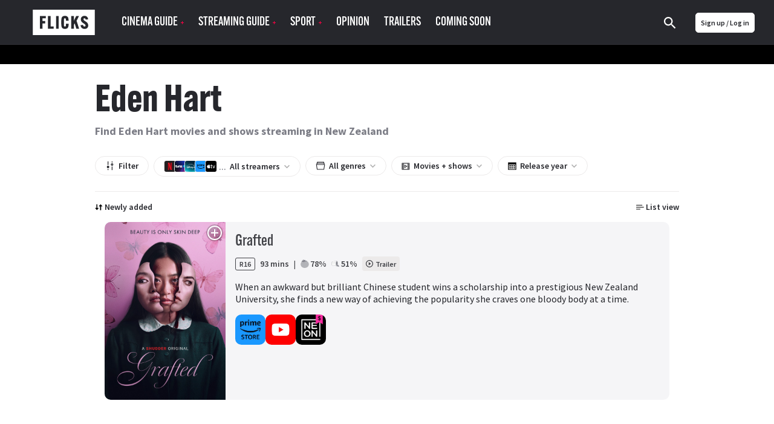

--- FILE ---
content_type: text/html; charset=utf-8
request_url: https://www.flicks.co.nz/people/eden-hart/?
body_size: 258281
content:
<!DOCTYPE html><html lang="en"><head><meta charset="utf-8"><meta http-equiv="X-UA-Compatible" content="IE=edge"><meta name="viewport" content="width=device-width, initial-scale=1.0, maximum-scale=1.0"><link href="/app-icons/apple-touch-icon.png" rel="apple-touch-icon"><link href="/app-icons/apple-touch-icon-152x152.png" rel="apple-touch-icon" sizes="152x152"><link href="/app-icons/apple-touch-icon-167x167.png" rel="apple-touch-icon" sizes="167x167"><link href="/app-icons/apple-touch-icon-180x180.png" rel="apple-touch-icon" sizes="180x180"><link href="/app-icons/icon-hires.png" rel="icon" sizes="192x192"><link href="/app-icons/icon-normal.png" rel="icon" sizes="128x128"><link href="https://www.flicks.co.nz/people/eden-hart/" rel="canonical"><title>Eden Hart movies & shows | Flicks.co.nz</title><meta name="description" property="description" content="Find Eden Hart movies, filter by streaming platform."><meta name="og:site_name" property="og:site_name" content="Flicks.co.nz"><meta name="og:title" property="og:title" content="Eden Hart movies &amp; shows | Flicks.co.nz"><meta name="og:description" property="og:description" content="Find Eden Hart movies, filter by streaming platform."><meta name="twitter:card" property="twitter:card" content="summary_large_image"><meta name="twitter:site" property="twitter:site" content="@FlicksNZ"><meta name="twitter:title" property="twitter:title" content="Eden Hart movies &amp; shows | Flicks.co.nz"><meta name="twitter:description" property="twitter:description" content="Find Eden Hart movies, filter by streaming platform."><meta name="twitter:image" property="twitter:image" content="https://www.flicks.co.nz/img/og/flicks-og.png"><link rel="shortcut icon" href="/favicon.svg?v= 2054"><meta name="apple-itunes-app" content="app-id=338053302, affiliate-data=pt=310696&amp;ct=smart-banner&amp;mt=8">
    <link rel="alternate" hreflang="en-AU" href="https://www.flicks.com.au/people/eden-hart/?">
    <link rel="alternate" hreflang="en-NZ" href="https://www.flicks.co.nz/people/eden-hart/?">
    <link rel="alternate" hreflang="en-GB" href="https://www.flicks.co.uk/people/eden-hart/?">
    <link rel="alternate" hreflang="x-default" href="https://www.flicks.co.uk/people/eden-hart/?">
  <link rel="stylesheet" href="//use.typekit.net/xbf4ygq.css"><link rel="preconnect" href="https://fonts.googleapis.com"><link rel="preconnect" href="https://fonts.gstatic.com" crossorigin><link rel="stylesheet" href="https://fonts.googleapis.com/css2?family=Inter:ital,opsz,wght@0,14..32,100..900;1,14..32,100..900&amp;display=swap"><link rel="stylesheet" href="/styles.min.css?v=2054"><link rel="manifest" href="/manifest.json"><meta name="apple-mobile-web-app-status-bar-style" content="black"><meta name="apple-mobile-web-app-title" content="Flicks"><!--some global variables--><script>var defaultAlertCloseTime = 5000 //milli seconds
</script><script>var cookie_ok = true</script><script class="_iub_cs_activate" src="//www.googletagservices.com/tag/js/gpt.js" data-iub-purposes="5"></script><script type="application/javascript">var ads_provider = "google"

function hideTopPos() {
  setTimeout(checkTopPosContainer,200)
}
function checkTopPosContainer () {
  if (document.getElementById('div-gpt-ad-top')) {
    document.getElementById("div-gpt-ad-top").className = "div-gpt-ad-top-hidden";
    document.getElementById("div-gpt-ad-top").innerHTML = "";
    document.getElementById("wallpaper-container").className = "page__bg-ad"
  } else {
    setTimeout(checkTopPosContainer, 50); //wait 50 ms, then try again
  }
}
function loadTopPos(){
  if (document.getElementById('div-gpt-ad-top')) {
    document.getElementById("div-gpt-ad-top").className = "div-gpt-ad-top";
    document.getElementById("wallpaper-container").className = ""
    googletag.cmd.push(function() { googletag.display('div-gpt-ad-top');googletag.pubads().refresh([gptadslots[0]]); });
  }
}

function hideIsland() {
  setTimeout(checkIslandContainer,200)
}
function checkIslandContainer () {
  if (document.getElementById('div-gpt-ad-second')) {
    document.getElementById("div-gpt-ad-second").className = "div-gpt-ad-second-hidden";
    document.getElementById("div-gpt-ad-second").innerHTML = "";
  } else {
    setTimeout(checkIslandContainer, 50); //wait 50 ms, then try again
  }
}
function loadIsland(){
  if (document.getElementById('div-gpt-ad-second')) {
    document.getElementById("div-gpt-ad-second").className = "div-gpt-ad-second";
    googletag.cmd.push(function() { googletag.display('div-gpt-ad-second');googletag.pubads().refresh([gptadslots[1]]); });
  }
}
gptadslots=[];

var screenW = window.matchMedia('screen and (min-width: 971px)').matches ? 'desktop' : 'mobile';

//- (new Image()).src = "//sync.search.spotxchange.com/partner?source=229801"

googletag.setConfig({
  targeting: {"is_home":"no","category_slug":"people","page_slug":"eden-hart"}
})
</script><script>if (screenW == 'desktop') {
  googletag.cmd.push(function() {
    gptadslots[0] = googletag.defineSlot('/7721243/NZ_FLICKS_ROS_728x90(970x250)_topPos', [[970, 250],[728, 90]], 'div-gpt-ad-top').addService(googletag.pubads());
    gptadslots[1] = googletag.defineSlot('/7721243/NZ_FLICKS_ROS_728x90(970x250)_secondPos', [[970, 250],[728, 90]], 'div-gpt-ad-second').addService(googletag.pubads());
    gptadslots[2] = googletag.defineSlot('/7721243/NZ_FLICKS_ROS_728x90(970x250)_infinitePos', [[970, 250],[728, 90]], 'div-gpt-ad-infinite').addService(googletag.pubads());
    gptadslots[3] = googletag.defineSlot('/7721243/NZ_FLICKS_ROS_300x600', [300, 600], 'div-gpt-ad-halfpage').addService(googletag.pubads());

    //- googletag.pubads().disableInitialLoad();

    //- googletag.pubads().addEventListener('slotRenderEnded', function(event) {
    //-   loadTopPos();
    //- });
    googletag.enableServices();
  });
}

if (screenW == 'mobile') {
  googletag.cmd.push(function() {
    gptadslots[0] = googletag.defineSlot('/7721243/NZ_FLICKS_MOBILE_320x100', [320, 100], 'div-gpt-ad-top').addService(googletag.pubads());
    gptadslots[1] = googletag.defineSlot('/7721243/NZ_FLICKS_ROS_300x250_secondPos', [300, 250], 'div-gpt-ad-second').addService(googletag.pubads());
    gptadslots[2] = googletag.defineSlot('/7721243/NZ_FLICKS_ROS_300x250_infinitePos', [300, 250], 'div-gpt-ad-infinite').addService(googletag.pubads());
    gptadslots[3] = googletag.defineSlot('/7721243/NZ_FLICKS_MOBILE_FLOATER',[3, 3], 'div-gpt-ad-floater').addService(googletag.pubads());

    //- googletag.pubads().disableInitialLoad();

    //- googletag.pubads().addEventListener('slotRenderEnded', function(event) {
    //-   loadIsland();
    //- });
    googletag.enableServices();
  });
}
</script><style>.div-gpt-ad-second-hidden{visibility:hidden;}
.div-gpt-ad-top-hidden{visibility:hidden;}</style><script>(function(w,d,s,l,i){w[l]=w[l]||[];w[l].push({'gtm.start':
new Date().getTime(),event:'gtm.js'});var f=d.getElementsByTagName(s)[0],
j=d.createElement(s),dl=l!='dataLayer'?'&l='+l:'';j.async=true;j.src=
'https://www.googletagmanager.com/gtm.js?id='+i+dl;f.parentNode.insertBefore(j,f);
})(window,document,'script','dataLayer', 'GTM-53KP5KN');
</script><script>(function(w,d,s,l,i){w[l]=w[l]||[];w[l].push({'gtm.start':
new Date().getTime(),event:'gtm.js'});var f=d.getElementsByTagName(s)[0],
j=d.createElement(s),dl=l!='dataLayer'?'&l='+l:'';j.async=true;j.src=
'https://www.googletagmanager.com/gtm.js?id='+i+dl;f.parentNode.insertBefore(j,f);
})(window,document,'script','dataLayer', 'GTM-PK47FVBM');</script></head><body><noscript><iframe src="https://www.googletagmanager.com/ns.html?id=GTM-53KP5KN" height="0" width="0" style="display:none;visibility:hidden"></iframe></noscript><noscript><iframe src="https://www.googletagmanager.com/ns.html?id=GTM-PK47FVBM" height="0" width="0" style="display:none;visibility:hidden"></iframe></noscript><?xml version="1.0" encoding="utf-8"?>
<svg xmlns="http://www.w3.org/2000/svg">
<symbol id="addreviewicon" viewBox="0 0 48 48">
<g>
	<circle fill="#B0B0B0" cx="24" cy="24" r="24"/>
	<path fill="#FFFFFF" d="M23.5,24c3.591,0,6.5-2.909,6.5-6.5S27.091,11,23.5,11c-3.589-0.001-6.499,2.907-6.5,6.496
		c0,0.001,0,0.002,0,0.004C17,21.091,19.909,24,23.5,24z M24,27c-4.339,0-13,2.232-13,6.667V37h26v-3.333C37,29.232,28.339,27,24,27
		z"/>
	<g>
		<circle fill="#FD0243" cx="40" cy="8" r="8"/>
		<path fill="#FFFFFF" d="M41,7h3v2h-3v3h-2V9h-3V7h3V4h2V7z"/>
	</g>
</g>

</symbol>
<symbol id="alert" viewBox="0 0 14 14">
<g id="iconmonstr-bell-6 1" clip-path="url(#clip0_127_41915)">
<path id="Vector" d="M6.28308 12.8333C5.90625 13.2102 5.38767 13.4167 4.87025 13.4167C4.36042 13.4167 3.85175 13.2148 3.48425 12.8473C2.74342 12.1065 2.72125 10.7689 3.47025 10.0205L6.28308 12.8333ZM13.2172 3.72342C13.0906 3.24683 13.2306 2.73408 13.5829 2.38233L13.5841 2.38058C13.8612 2.10408 14 1.74183 14 1.38133C14 0.615417 13.3834 0 12.6181 0C12.2582 0 11.8959 0.138833 11.6188 0.415333L11.6171 0.417083C11.2648 0.77 10.7537 0.91 10.276 0.782833C6.81683 -0.134167 3.85233 5.34392 0.819583 3.80275L0 4.62292L9.37708 14L10.1967 13.1798C8.65667 10.1477 14.1348 7.18375 13.2172 3.72342ZM4.41117 6.22125L3.52975 5.33925C5.39758 4.63692 8.16667 1.526 10.3407 2.1595C8.54525 2.30242 6.37758 5.23192 4.41117 6.22125ZM12.1893 1.81008C11.9315 1.55167 11.9303 1.13108 12.1893 0.87325C12.4483 0.615417 12.8683 0.61425 13.1267 0.872667C13.3857 1.13167 13.3857 1.55283 13.1267 1.81067C12.8678 2.0685 12.4489 2.0685 12.1893 1.81008Z"/>
</g>
<defs>
<clipPath id="clip0_127_41915">
<rect width="14" height="14" fill="white"/>
</clipPath>
</defs>

</symbol>
<symbol id="android" viewBox="0 0 1792 1792"><path d="M685 483q16 0 27.5-11.5t11.5-27.5-11.5-27.5-27.5-11.5-27 11.5-11 27.5 11 27.5 27 11.5zm422 0q16 0 27-11.5t11-27.5-11-27.5-27-11.5-27.5 11.5-11.5 27.5 11.5 27.5 27.5 11.5zm-812 184q42 0 72 30t30 72v430q0 43-29.5 73t-72.5 30-73-30-30-73v-430q0-42 30-72t73-30zm1060 19v666q0 46-32 78t-77 32h-75v227q0 43-30 73t-73 30-73-30-30-73v-227h-138v227q0 43-30 73t-73 30q-42 0-72-30t-30-73l-1-227h-74q-46 0-78-32t-32-78v-666h918zm-232-405q107 55 171 153.5t64 215.5h-925q0-117 64-215.5t172-153.5l-71-131q-7-13 5-20 13-6 20 6l72 132q95-42 201-42t201 42l72-132q7-12 20-6 12 7 5 20zm477 488v430q0 43-30 73t-73 30q-42 0-72-30t-30-73v-430q0-43 30-72.5t72-29.5q43 0 73 29.5t30 72.5z"/>
</symbol>
<symbol id="apple" viewBox="0 0 68.000000 80.000000">
<g transform="translate(0.000000,80.000000) scale(0.100000,-0.100000)" fill="#ffffff" stroke="none">
<path d="M440 793 c-57 -22 -110 -93 -110 -147 0 -63 124 -7 156 70 22 52 18
84 -8 83 -13 0 -30 -3 -38 -6z"/>
<path d="M152 610 c-42 -10 -101 -57 -127 -101 -17 -28 -20 -52 -20 -139 0
-101 1 -108 37 -182 41 -83 103 -154 145 -164 15 -4 47 -1 72 6 76 22 108 23
157 6 63 -21 90 -20 131 5 52 32 143 187 115 197 -27 9 -62 46 -82 87 -33 68
-15 136 49 192 l26 23 -32 29 c-56 52 -132 63 -222 32 -54 -19 -56 -19 -129 0
-42 10 -78 19 -81 18 -3 -1 -21 -5 -39 -9z"/>
</g>

</symbol>
<symbol id="arrowdown" viewBox="0 0 1792 1792">
<path d="M1395,736c0,8.667-3.334,16.333-10,23l-466,466c-6.667,6.667-14.334,10-23,10c-8.667,0-16.334-3.333-23-10L407,759
	c-6.667-6.667-10-14.333-10-23s3.333-16.333,10-23l50-50c6.666-6.667,14.333-10,23-10c8.666,0,16.333,3.333,23,10l393,393l393-393
	c6.666-6.667,14.333-10,23-10c8.666,0,16.333,3.333,23,10l50,50C1391.666,719.667,1395,727.333,1395,736z"/>

</symbol>
<symbol id="arrowleft" viewBox="0 0 1726.402 1747.404">
<path d="M1143.652,1546.515c-11.687,0-22.024-4.495-31.012-13.483L484.322,904.714c-8.991-8.99-13.482-19.326-13.482-31.011
	c0-11.688,4.491-22.024,13.482-31.012l628.319-628.318c8.987-8.99,19.325-13.483,31.011-13.483c11.685,0,22.022,4.493,31.011,13.483
	l67.418,67.416c8.988,8.986,13.483,19.323,13.483,31.011c0,11.686-4.495,22.021-13.483,31.012L712.188,873.702l529.891,529.892
	c8.988,8.988,13.483,19.324,13.483,31.012c0,11.684-4.495,22.021-13.483,31.01l-67.417,67.417
	C1165.673,1542.021,1155.335,1546.515,1143.652,1546.515z"/>

</symbol>
<symbol id="arrowright-white" viewBox="0 0 8 12">
	<path d="M2,0L0.59,1.41L5.17,6l-4.58,4.59L2,12l6-6L2,0z" fill="white"/>

</symbol>
<symbol id="arrowright" viewBox="0 0 8 12">
	<path d="M2,0L0.59,1.41L5.17,6l-4.58,4.59L2,12l6-6L2,0z"/>

</symbol>
<symbol id="aulogoblack" viewBox="18.14 362.445 558 116">
<path d="M349.962,418.195l37.348-48.432c0.031-0.046,0.055-0.098,0.068-0.152c0.008-0.025,0.008-0.052,0-0.078
	c-0.021-0.041-0.047-0.08-0.074-0.118h-0.818c-10.267,0-20.532-0.006-30.797-0.019c-0.622-0.05-1.22,0.251-1.55,0.781
	c-4.657,6.476-9.328,12.941-14.014,19.396l-15.586,21.538c-0.174,0.239-0.366,0.462-0.549,0.695l-0.198-0.072
	c0-0.325-0.028-0.65-0.028-0.977c0-9.301,0-18.594,0-27.878c0-4.146,0-8.292,0-12.439c0-0.329-0.024-0.654-0.037-0.986h-28.214
	c-0.048,0.085-0.082,0.177-0.102,0.273c0,33.912-0.007,67.825-0.02,101.74c0,0.282,0.034,0.567,0.057,0.85
	c0.008,0.027,0.023,0.053,0.046,0.071c0.021,0.019,0.042,0.035,0.065,0.049c2.434,0.192,27.538,0.097,28.17-0.108l0.019-0.083
	c0.01-0.027,0.016-0.056,0.019-0.084c0-14.698,0-29.396,0-44.095c0.003-0.085,0.011-0.17,0.025-0.254
	c0.003-0.028,0.015-0.056,0.034-0.077c0.061-0.035,0.125-0.064,0.191-0.087c0.174,0.235,0.376,0.489,0.559,0.757
	c9.971,14.443,19.94,28.89,29.91,43.337c0.31,0.435,0.552,0.76,1.202,0.76c10.866-0.029,21.732-0.037,32.599-0.024
	c0.221-0.018,0.441-0.048,0.66-0.09c-0.375-0.273-0.62-0.456-0.878-0.636c-2.52-1.793-4.798-3.902-6.78-6.275
	c-3.795-4.545-6.368-9.732-8.123-15.359c-0.17-0.542-0.428-1.052-0.763-1.51c-7.088-9.622-14.184-19.233-21.288-28.834
	C350.738,419.259,350.368,418.753,349.962,418.195z"/>
<path d="M458.796,394.591c-0.133-0.955-0.204-1.783-0.365-2.592c-2.114-10.644-8.173-18.047-18.265-22.084
	c-4.778-1.913-9.794-2.697-14.907-2.883c-6.206-0.268-12.421,0.296-18.479,1.677c-5.155,1.206-10.052,3.057-14.497,5.987
	c-4.446,2.93-7.931,6.613-10.266,11.391c-1.5,3.094-2.419,6.437-2.713,9.862c-0.329,3.588-0.177,7.131,0.85,10.616
	c1.444,4.896,4.266,8.876,8.083,12.193c3.367,2.896,7.191,5.213,11.316,6.858c3.116,1.271,6.312,2.351,9.487,3.479
	c5.031,1.789,10.082,3.525,15.108,5.33c2.055,0.71,4.016,1.669,5.838,2.855c2.359,1.572,3.608,3.736,3.692,6.595
	c0.103,3.438-1.24,6.117-4.154,7.937c-0.873,0.55-1.811,0.99-2.791,1.312c-4.401,1.467-9.147,1.539-13.592,0.208
	c-5.342-1.597-8.498-5.243-9.521-10.728c-0.056-0.31-0.105-0.599-0.164-0.93l-27.535,2.027c0.009,0.163,0.028,0.326,0.06,0.486
	c0.924,3.512,2.126,6.943,3.596,10.263c4.003,8.762,10.511,14.755,19.666,17.824c4.436,1.441,9.043,2.285,13.701,2.509
	c6.221,0.413,12.469,0.055,18.603-1.067c4.562-0.82,8.973-2.326,13.084-4.467c13.062-6.945,18.174-19.818,16.513-32.518
	c-0.844-6.437-3.993-11.596-9.1-15.576c-3.297-2.52-6.955-4.527-10.852-5.953c-6.304-2.385-12.641-4.676-18.953-7.041
	c-3.072-1.153-6.13-2.356-9.171-3.591c-1.329-0.536-2.563-1.28-3.658-2.204c-1.222-0.975-2.033-2.372-2.273-3.916
	c-0.123-0.847-0.183-1.702-0.177-2.558c0-1.883,0.745-3.689,2.071-5.026c1.338-1.359,3.024-2.324,4.874-2.787
	c3.453-0.981,7.088-1.147,10.616-0.484c4.65,0.878,7.751,3.587,9.115,8.164c0.071,0.242,0.164,0.478,0.275,0.803L458.796,394.591z"/>
<path d="M290.655,401.592c-0.127-0.71-0.226-1.296-0.335-1.882c-0.821-4.365-1.965-8.631-3.782-12.711
	c-3.273-7.33-8.371-12.885-15.737-16.255c-4.651-2.133-9.587-3.172-14.659-3.578c-5.477-0.467-10.992-0.19-16.395,0.825
	c-5.956,1.15-11.556,3.2-16.689,6.449c-8.09,5.119-13.661,12.293-17.158,21.139c-2.84,7.183-4.03,14.693-4.272,22.37
	c-0.192,5.203,0.081,10.412,0.815,15.566c0.71,5.216,2.108,10.313,4.158,15.161c3.273,7.553,8.166,13.791,15.067,18.364
	c7.265,4.812,15.375,7.017,23.97,7.689c3.595,0.262,7.203,0.269,10.799,0.019c3.626-0.196,7.221-0.781,10.721-1.746
	c5.135-1.47,9.64-3.999,13.292-7.949c2.908-3.147,5.02-6.793,6.734-10.688c2.191-4.985,3.695-10.2,5.004-15.474
	c0.035-0.189,0.059-0.382,0.071-0.574c-1.11-0.186-28.567-0.663-29.145-0.508c-0.14,0.694-0.27,1.395-0.421,2.093
	c-0.602,2.747-1.421,5.416-2.868,7.856c-2,3.37-4.824,5.556-8.814,5.925c-4.961,0.459-9.271-0.931-12.662-4.713
	c-1.649-1.908-2.934-4.104-3.789-6.477c-1.823-4.747-2.539-9.717-2.893-14.749c-0.33-4.65-0.345-9.318-0.043-13.971
	c0.204-3.74,0.79-7.45,1.748-11.071c0.865-3.135,2.074-6.114,4.03-8.74c2.078-2.79,4.75-4.685,8.148-5.484
	c2.658-0.595,5.42-0.557,8.061,0.111c4.096,0.968,6.942,3.411,8.372,7.367c0.497,1.548,0.902,3.124,1.215,4.719
	c0.201,0.884,0.311,1.789,0.459,2.79L290.655,401.592z"/>
<path d="M51.802,390.561h43.381v-21.083H23.402v102.958H51.74v-39.043h42.166v-21.13H51.802V390.561z"/>
<path d="M100.224,369.457v102.974h64.287v-21.703h-26.974c-1.516,0-3.032,0-4.548,0c-1.517,0-2.945,0.021-4.359-0.019
	c-0.062-0.152-0.074-0.177-0.081-0.204c-0.002-0.028-0.002-0.057,0-0.084c-0.001-0.029-0.001-0.058,0-0.087
	c0-26.738,0-53.476,0-80.214c0-0.087,0-0.171,0-0.258c0.003-0.029,0.003-0.058,0-0.086c0-0.056-0.019-0.112-0.03-0.167
	c-0.005-0.028-0.016-0.054-0.031-0.078c-0.03-0.03-0.063-0.057-0.1-0.081L100.224,369.457z"/>
<path d="M198.622,472.492V369.459h-15.536c-0.124,3.562-0.977,6.799-3.522,9.37c-2.545,2.57-5.801,3.373-9.271,3.46
	c-0.18,1.194-0.124,89.602,0.047,90.203H198.622z"/>
<path d="M535.826,427.937v0.905c0,10.093,0,20.185,0,30.275c0.002,1,0.105,1.998,0.311,2.977c0.977,4.629,3.801,7.751,8.026,9.723
	c1.981,0.903,4.103,1.457,6.272,1.638c3.621,0.331,7.196,0.124,10.649-1.135c5.808-2.115,9.366-6.933,9.395-12.926
	c0.044-10.263,0-20.528,0-30.79c-0.012-0.217-0.035-0.432-0.071-0.646h-10.154c0,0.388,0,0.726,0,1.061c0,9.692,0,19.384,0,29.075
	c0,0.516,0,1.03-0.046,1.551c-0.224,2.579-1.699,4.359-4.201,5.028c-1.776,0.49-3.657,0.459-5.416-0.09
	c-2.05-0.635-3.358-2.024-3.776-4.147c-0.133-0.73-0.193-1.472-0.184-2.214c-0.012-9.715-0.012-19.435,0-29.16v-1.112
	L535.826,427.937z"/>
<path d="M571.878,370.328h-9.348c-0.58,3.411-1.147,6.756-1.718,10.104c-0.57,3.349-1.163,6.759-1.708,10.145
	c-0.54,3.33-1.033,6.666-1.551,10.001c-0.905-5.06-1.681-10.101-2.533-15.133c-0.853-5.032-1.702-10.117-2.623-15.121h-9.431
	c-0.189,1.24-0.124,43.762,0.053,44.311h6.123v-31.789h0.047l5.165,31.81h5.429l5.392-31.568h0.09v31.56h6.607L571.878,370.328z"/>
<path d="M510.834,386.047c0.021-0.254,0.05-0.422,0.05-0.589c0-2.031,0.024-4.062,0-6.089c-0.008-0.8-0.093-1.598-0.255-2.381
	c-0.818-3.786-3.066-6.238-6.864-7.187c-1.421-0.338-2.891-0.419-4.341-0.239c-3.41,0.384-6.126,1.935-7.896,4.945
	c-0.981,1.726-1.476,3.686-1.43,5.671c0,8.092,0,16.184,0,24.276c-0.011,0.743,0.037,1.486,0.144,2.223
	c0.645,4.006,2.806,6.821,6.672,8.186c2.338,0.825,4.877,0.896,7.258,0.204c3.101-0.858,5.144-2.853,6.16-5.891
	c0.387-1.202,0.578-2.458,0.567-3.721c0-1.943,0-3.888,0-5.835c0-0.245-0.043-0.489-0.064-0.722h-6.201c0,0.371,0,0.679,0,0.988
	c0,1.889,0.021,3.776,0,5.662c-0.024,1.761-0.881,2.951-2.381,3.37c-0.832,0.231-1.711,0.231-2.543,0
	c-1.178-0.273-2.074-1.233-2.266-2.428c-0.089-0.478-0.131-0.963-0.124-1.448c0-8.379,0-16.758,0-25.135
	c-0.005-0.513,0.044-1.025,0.146-1.528c0.172-0.886,0.744-1.643,1.55-2.049c2.738-1.438,5.581,0.235,5.624,3.305
	c0,0.257,0,0.515,0,0.772c0,1.631,0,3.258,0,4.889c0,0.245,0.034,0.493,0.053,0.753L510.834,386.047z"/>
<path d="M478.857,414.645v-13.17h-9.999v13.167L478.857,414.645z"/>
<path d="M468.851,472.285h9.956c0.17-0.952,0.143-12.557-0.025-13.184c-1.32-0.158-9.301-0.096-9.921,0.09L468.851,472.285z"/>
<path d="M528.956,472.304h-10.938l-2.521-8.846h-12.402l-2.589,8.843h-9.937l13.313-44.358h11.697L528.956,472.304z
	 M509.526,440.416h-0.205l-4.186,15.536c1.052,0.18,7.798,0.133,8.437-0.06L509.526,440.416z"/>
<path d="M515.801,392.496c0-4.088,0-8.177,0-12.265c-0.035-1.49,0.217-2.973,0.741-4.369c1.525-3.826,4.442-5.835,8.464-6.3
	c1.708-0.224,3.445-0.065,5.085,0.465c3.975,1.336,6.169,4.155,6.796,8.244c0.1,0.736,0.145,1.479,0.133,2.223
	c0,8.092,0.022,16.181,0,24.272c0.001,1.171-0.154,2.337-0.462,3.467c-1.153,4.114-3.987,6.399-8.139,7.131
	c-1.81,0.325-3.671,0.219-5.432-0.31c-4.049-1.24-6.334-4.01-7.022-8.136c-0.117-0.791-0.172-1.591-0.161-2.391
	C515.791,400.501,515.801,396.498,515.801,392.496z M529.873,392.533c0-4.175,0-8.349,0-12.522c0.01-0.372,0-0.743-0.03-1.113
	c-0.205-1.891-1.551-3.029-3.525-2.998c-1.885,0.028-3.182,1.24-3.324,3.119c-0.021,0.285-0.019,0.57-0.019,0.856
	c0,8.406,0,16.812,0,25.219c-0.007,0.344,0.005,0.687,0.034,1.029c0.168,1.531,1.188,2.666,2.62,2.88
	c0.453,0.066,0.912,0.075,1.367,0.025c1.273-0.07,2.354-0.957,2.67-2.192c0.145-0.556,0.21-1.128,0.195-1.702
	c0.019-4.191,0-8.396,0-12.597L529.873,392.533z"/>

</symbol>
<symbol id="aulogowhite" viewBox="0 547.061 700.272 245.279"><path fill="currentColor" d="M.3 792.34V547.06h699.973v245.28H.3zm25.15-21.69h650.473v-202H25.45v202z"/><path fill="currentColor" d="M440.928 722.574c-.9 0-1.3.1-1.7.1h-31.284c-1.1 0-1.8-.3-2.398-1.3-7.696-11.194-15.393-22.39-23.09-33.483l-6.895-9.894c-.2-.3-.498-.6-.998-1.3v45.878h-29.286v-105.35h29.187v42.78c.2 0 .3.1.398.1 10.397-14.293 20.79-28.686 31.087-42.88h33.683c-12.993 16.793-25.687 33.285-38.38 49.776 2.397 3.3 4.797 6.497 7.195 9.695 5.397 7.297 10.795 14.493 15.992 21.89 1.3 1.8 1.7 4.298 2.6 6.497 2.698 6.496 6.796 11.994 12.493 16.292.298.2.698.5 1.398 1.2z"/><path fill="currentColor" d="M511.893 642.713c-8.495.7-16.892 1.4-25.287 2.1-.3-.6-.6-1.1-.8-1.7-1.3-3.798-3.998-6.196-7.796-7.096-4.798-1.2-9.596-1.1-14.293 1-3.2 1.5-4.897 3.997-4.998 7.496-.1 3.698 1.6 6.297 4.896 7.796 3.6 1.6 7.297 2.997 10.896 4.396 8.195 3.198 16.592 6.297 24.688 9.796 5.397 2.3 9.695 6.297 12.594 11.494 1.7 3.1 2.5 6.496 2.8 9.995.398 5.998-.5 11.795-3.2 17.292-3.897 7.996-10.395 13.193-18.59 16.292-4.898 1.9-9.996 3.1-15.193 3.3-4.297.198-8.595.5-12.792.198-8.996-.5-17.592-2.6-24.688-8.396-3.998-3.198-7.097-7.296-9.096-11.994-1.3-3.198-2.398-6.497-3.598-9.795-.2-.4-.2-.9-.4-1.6 9.496-.7 18.69-1.4 28.087-2.1.1.2.3.4.3.6.8 7.697 7.596 11.995 14.692 12.195 3.698.1 7.396-.1 10.795-1.8 4.397-2.198 6.197-6.196 5.098-10.895-.7-2.898-2.898-4.598-5.498-5.797-2.998-1.4-6.196-2.6-9.295-3.698-6.497-2.3-12.994-4.498-19.39-6.896-5.1-1.9-9.597-4.598-13.395-8.396-5.098-4.998-7.896-11.095-7.996-18.392-.1-6.996 1.7-13.394 5.997-18.99 3.5-4.498 8.098-7.696 13.295-9.896 6.597-2.8 13.493-4.098 20.69-4.598 7.495-.5 14.792 0 21.89 2.6 9.494 3.497 15.99 9.994 18.69 19.99.2.898.5 1.798.7 2.698-.002.802.098 1.7.198 2.8zM102.65 638.516v22.188h42.78v21.79h-42.88v40.08H73.264v-105.35h73.664v21.39c-14.693-.098-29.386-.098-44.278-.098zM151.426 722.475v-105.35h28.786v82.96h36.982v22.39h-65.768zM221.492 630.22c8.196-.4 12.494-4.898 13.193-13.094h15.592v105.348H221.49c.002-30.685.002-61.37.002-92.254zM591.254 677.496h10.694c0 .7.1 1.3.1 1.9v28.685c0 2 .3 3.9 2 5.198 2.5 2.1 5.297 2.1 8.096 1.2 2.3-.8 3.498-2.5 3.6-4.998.1-1 .198-2.1.198-3.1v-27.086-1.898h10.096c0 .7.1 1.2.1 1.8v30.185c0 5.498-3.398 10.695-8.496 12.595-5.997 2.3-11.994 2.398-17.99-.1-5.198-2.2-8.597-7.197-8.496-12.694.1-9.994 0-19.99 0-29.885.098-.4.098-.9.098-1.8zM598.25 619.225h9.695c1.7 9.896 3.3 19.69 4.998 29.586h.2c1.7-9.795 3.298-19.69 4.997-29.585h9.396v44.878h-6.797v-29.186h-.4c-1.7 9.695-3.398 19.49-5.098 29.186h-5.497c-1.6-9.895-3.198-19.69-4.897-29.585h-.2v29.485h-6.497c.1-14.793.1-29.686.1-44.778zM558.67 677.496h11.895c4.497 14.893 8.995 29.886 13.593 44.98h-11.095c-.8-2.9-1.7-5.8-2.6-8.797H557.87c-.9 2.897-1.7 5.796-2.6 8.795h-10.094l13.494-44.98zm5.797 12.994h-.4c-1.3 5.097-2.698 10.194-4.097 15.492h8.596c-1.4-5.297-2.8-10.395-4.1-15.492zM570.864 641.514V628.32c0-5.597 4.098-9.895 9.595-10.194 5.597-.3 9.395 2.1 11.294 7.297.4 1.2.6 2.5.6 3.798.1 8.197.1 16.293 0 24.49 0 5.796-3.1 9.894-8.396 10.894-7.497 1.4-13.394-3.398-13.194-10.295.2-4.2.1-8.498.1-12.796zm14.093.2V628.42c0-2.3-1.3-3.598-3.398-3.598-2.2 0-3.4 1.3-3.4 3.598v26.287c0 2.3 1.3 3.6 3.5 3.6 2.3 0 3.397-1.2 3.397-3.6-.1-4.298-.1-8.695-.1-12.993zM565.767 635.217h-6.197c0-.6-.1-1.2-.1-1.8-.1-1.798.1-3.697-.2-5.496-.3-2.398-1.8-3.298-4.198-3.098-2 .2-3.1 1.5-3.1 3.897v25.986c0 2 1.2 3.398 2.8 3.6 2.7.3 3.998-.4 4.398-2.8.3-1.8.2-3.698.2-5.497 0-.6.1-1.2.1-2h5.997c0 2.998.2 5.897 0 8.695-.3 4.698-3.8 7.597-7.896 8.097-4.597.7-9.095-.6-11.394-4.698-1-1.8-1.6-4.098-1.7-6.196-.198-8.196-.198-16.393-.1-24.488.1-4.1 1.5-7.796 5.498-9.795 4.1-2.1 8.196-2 11.994.6 2.5 1.7 3.498 4.397 3.698 7.196.4 2.5.2 4.998.2 7.797zM523.087 650.61h9.896V664.1h-9.896V650.61zM523.087 709.28h9.896v13.194h-9.896V709.28zM341.11 651.113c-9.017.676-17.696 1.24-26.488 1.803-.225-1.465-.45-2.816-.788-4.17-1.015-5.298-3.72-9.242-9.355-10.482-5.976-1.352-11.272-.112-15.33 4.847-3.043 3.834-4.508 8.454-5.184 13.19-1.58 10.82-1.804 21.64 1.24 32.234 1.013 3.495 2.817 6.99 5.185 9.58 6.65 7.326 17.808 5.186 21.528-3.944 1.016-2.367 1.578-4.96 2.255-7.326h28.74c-3.943 13.64-6.874 27.84-21.865 33.138-15.778 5.636-31.672 4.51-46.55-3.945-8.453-4.733-13.977-12.172-17.02-21.303-5.41-16.118-5.748-32.46-.112-48.466 6.086-17.245 19.048-26.375 36.97-28.854 7.213-1.015 14.427-.79 21.415 1.128 13.864 3.72 21.078 13.525 24.233 26.825.337 2.027.676 3.717 1.127 5.746z"/>
</symbol>
<symbol id="award" viewBox="0 0 21 31">
<path d="M12.7925 21.9583C14.296 17.5008 20.8332 13.538 20.8332 0H0.166504C0.166504 13.538 6.70363 17.5008 8.20713 21.9583H12.7925V21.9583ZM6.08621 2.58333C6.10171 7.83525 7.219 13.2925 10.0361 18.0213C6.51892 14.0753 3.85421 9.32583 3.54809 2.58333H6.08621ZM16.9582 28.9966V31H4.0415V28.9966C7.33784 28.9966 8.30142 26.3345 8.44738 24.5417H12.5536C12.6983 26.3358 13.5675 28.9966 16.9582 28.9966V28.9966Z" fill="#25262B"/>

</symbol>
<symbol id="awards" viewBox="0 0 42 35">
    <g fill="#F1A153" fill-rule="nonzero">
        <path d="M41.96 18.353a.103.103 0 0 0-.096-.019l-.101.03-.016.005c-.078.023-.145.043-.212.07-1.053.42-1.882 1.14-2.535 2.2a4.458 4.458 0 0 0-.385.806c.163-.913.2-1.27.23-2.292v-.13c0-.118 0-.23.026-.332.031-.12.093-.241.153-.358l.048-.095a.07.07 0 0 1 .027-.016c.301-.046.567-.174.814-.392.25-.221.454-.491.609-.803.556-1.12.834-2.357.827-3.677a3.32 3.32 0 0 0-.032-.386 7.525 7.525 0 0 1-.022-.186.102.102 0 0 0-.056-.081.103.103 0 0 0-.099.005 1.787 1.787 0 0 1-.05.03.934.934 0 0 0-.07.044 5.522 5.522 0 0 0-2.238 4l-.027-.337-.003-.041a99.318 99.318 0 0 1-.101-1.345c-.007-.114-.03-.224-.05-.331-.04-.206-.079-.4-.018-.603.014-.046.026-.093.038-.139.029-.114.169-.29.384-.483l.008-.007c.079-.068.486-.442.717-1.181.235-.752.217-1.538.204-2.111v-.015c-.018-.789-.102-1.383-.275-1.927a3.674 3.674 0 0 0-.077-.21l-.045-.117a.102.102 0 0 0-.079-.065l-.017-.002c-.03 0-.06.014-.079.038l-.168.205c-.806.987-1.202 2.145-1.177 3.441.004.228.021.462.052.704-.205-.71-.446-1.4-.719-2.065a.151.151 0 0 1-.01-.048l-.001-.091c-.003-.131-.006-.267 0-.4 0-.022.015-.062.044-.101.042-.056.09-.111.138-.168.082-.097.168-.196.235-.31.218-.366.32-.799.322-1.362.003-.662-.099-1.36-.32-2.194-.122-.456-.305-1.047-.645-1.583a1.564 1.564 0 0 0-.077-.106 1.879 1.879 0 0 1-.038-.051c-.02-.027-.046-.042-.09-.042a.103.103 0 0 0-.081.053 5.224 5.224 0 0 0-.65 2.53c-.01.774.11 1.44.262 1.966a19.595 19.595 0 0 0-1.274-2.03l-.01-.015c-.01-.014-.015-.021-.014-.016-.03-.209-.05-.376-.064-.522a.18.18 0 0 1 .025-.05c.03-.053.064-.104.1-.158.071-.109.145-.222.192-.348.143-.381.175-.814.098-1.321-.17-1.124-.663-2.136-1.508-3.094a3.548 3.548 0 0 0-.285-.277L33.67.42c-.04-.036-.081-.073-.122-.112a.102.102 0 0 0-.1-.024.103.103 0 0 0-.07.076l-.018.08a2.312 2.312 0 0 0-.03.14c-.114.682-.105 1.413.026 2.234.13.814.389 1.517.786 2.127a16.256 16.256 0 0 0-1.781-1.822.06.06 0 0 1-.007-.017c.047-.41-.054-.796-.308-1.18A3.115 3.115 0 0 0 30.667.78c-.349-.152-.71-.286-1.062-.418-.17-.063-.339-.126-.513-.193-.175-.07-.25-.082-.29-.044-.053.048-.04.09-.017.166l.007.025c.214.722.497 1.293.866 1.745.679.832 1.472 1.255 2.424 1.292.034.002.06.011.07.02.135.1.234.181.32.26.277.254.549.524.814.808-.395-.247-.878-.358-1.423-.33-.297.015-.593.059-.88.1l-.01.003-.253.036c-.183.025-.368.058-.532.087-.066.012-.225.048-.261.125a.088.088 0 0 0 .003.081.5.5 0 0 0 .041.064c.472.615 1.011 1.02 1.647 1.239.775.267 1.487.245 2.127-.07a.718.718 0 0 1 .351-.081c.102 0 .178.016.203.022.038.006.09.028.1.041.398.526.776 1.087 1.129 1.676-.298-.29-.687-.487-1.216-.615-.464-.11-.939-.135-1.397-.158l-.154-.008c-.144-.007-.288-.016-.436-.026l-.248-.015a.102.102 0 0 0-.095.138c.01.027.028.075.037.091.484.813 1.052 1.375 1.737 1.718.669.336 1.274.425 1.884.278.07-.017.152-.026.237-.026.259 0 .44.08.478.153.335.695.635 1.418.893 2.154-.27-.375-.65-.68-1.13-.907-.476-.226-.972-.432-1.46-.635l-.63-.264a.102.102 0 0 0-.143.093c0 .066.696 2.006 1.707 2.77.413.312.92.633 1.562.648.191.004.39.031.54.202a.198.198 0 0 0 .086.06c.05.017.065.048.09.155.207.875.359 1.776.452 2.692a3.65 3.65 0 0 0-.099-.282c-.226-.576-.607-1.08-1.198-1.587-.305-.262-.624-.516-.933-.761l-.015-.012-.42-.336a3.81 3.81 0 0 1-.09-.075l-.087-.075a.104.104 0 0 0-.112-.014.102.102 0 0 0-.056.099c.005.062.008.12.011.176l.002.027c.007.115.013.224.025.332.11 1.05.42 1.925.95 2.678.328.465.798 1.034 1.532 1.302a.95.95 0 0 1 .446.345c.131.167.156.32.153.513-.013.806-.07 1.606-.171 2.39a3.295 3.295 0 0 0-.15-.676 5.198 5.198 0 0 0-.757-1.435c-.303-.419-.618-.838-.922-1.244l-.02-.027-.36-.48a.136.136 0 0 0-.072-.05.102.102 0 0 0-.142.06l-.003.011a.25.25 0 0 0-.011.041c-.21 1.258-.081 2.384.393 3.444.232.519.544 1.106 1.092 1.528.25.193.448.463.557.762.023.064.022.092.02.102a18.283 18.283 0 0 1-.905 2.778 3.532 3.532 0 0 0-.02-1.457c-.154-.717-.418-1.411-.654-2.006l-.07-.178-.337-.85a.105.105 0 0 0-.097-.065.1.1 0 0 0-.089.055l-.037.07c-.016.03-.031.06-.044.089-.475 1.075-.635 2.176-.476 3.274.113.786.305 1.348.623 1.823.164.246.32.52.349.857.006.08.003.135-.032.197-.4.704-.85 1.369-1.341 1.986l.005-.01c.354-.65.365-1.35.329-1.952-.031-.515-.09-1.03-.147-1.527l-.003-.029c-.023-.199-.046-.398-.066-.598a24.836 24.836 0 0 0-.04-.34l-.018-.156a.101.101 0 0 0-.054-.08c-.056-.029-.147.017-.244.133-.671.797-1.088 1.697-1.238 2.676-.156 1.016-.072 1.885.259 2.657.008.02.008.062.008.076l-.018.444a.15.15 0 0 1-.033.082 11.854 11.854 0 0 1-2.2 1.68c.375-.34.645-.784.82-1.346.193-.624.292-1.272.388-1.901l.009-.056c.034-.221.07-.442.106-.667l.04-.255a.102.102 0 0 0-.139-.11l-.036.014c-.038.016-.071.03-.103.046-1.496.75-2.481 2.501-2.342 4.162.022.26-.002.505-.073.747a.104.104 0 0 1-.036.05c-.711.3-1.387.52-2.067.671a.102.102 0 0 0-.055.166c.074.088.138.183.19.282.023.04.074.06.113.05a11.7 11.7 0 0 0 1.604-.488.193.193 0 0 1 .103-.02c.113.015.233.039.367.072.027.007.05.02.05.018.291.583.792.954 1.53 1.134.16.04.326.068.492.085.174.019.368.028.577.028.288 0 .494-.018.497-.018.64-.072 1.187-.217 1.67-.442.2-.093.426-.217.6-.44a.103.103 0 0 0-.013-.14 5.214 5.214 0 0 0-1.531-.967c-.798-.319-1.525-.405-2.237-.267-.107.02-.21.047-.312.077.667-.4 1.305-.87 1.907-1.406.012-.01.031-.02.046-.022a3.99 3.99 0 0 1 .363-.047c.013 0 .028.006.03.007.363.408.831.606 1.43.606l.092-.001a4.52 4.52 0 0 0 1.947-.535c.466-.244.951-.528 1.345-.951.087-.094.165-.2.234-.295l.006-.009.093-.124a.104.104 0 0 0 .02-.08.105.105 0 0 0-.048-.07 3.359 3.359 0 0 0-.326-.153c-1.019-.395-2.047-.436-3.028-.118-.321.103-.624.259-.918.474a16.062 16.062 0 0 0 1.506-2.081c.005-.008.018-.03.022-.033a3.6 3.6 0 0 1 .122-.074c.073-.043.149-.088.22-.141.06-.045.077-.046.138-.007a.925.925 0 0 0 .272.108c.51.13 1.023.066 1.59-.202.52-.244.918-.63 1.272-1.01.515-.556.851-1.057 1.059-1.577.043-.11.074-.222.107-.34l.041-.148a.102.102 0 0 0-.063-.126l-.043-.003c-.21 0-2.082.03-3.177 1.098a5.683 5.683 0 0 0-.647.748c.433-.92.8-1.892 1.097-2.9l.004-.014c.004-.012.009-.031.013-.036l.286-.395c.01-.016.012-.016.029-.016l.025.001.061.004c.213.013.339.011.442-.005.408-.065.776-.27 1.125-.63.817-.842 1.38-1.891 1.72-3.209.036-.141.046-.284.057-.435.005-.068.01-.139.018-.212a.104.104 0 0 0-.037-.09zM14.239 33.671c-.68-.15-1.355-.37-2.066-.671a.105.105 0 0 1-.037-.05 2.016 2.016 0 0 1-.072-.747c.139-1.66-.846-3.411-2.343-4.161a1.377 1.377 0 0 0-.103-.046l-.035-.015a.102.102 0 0 0-.14.11l.04.255.107.667.008.058c.096.627.196 1.276.39 1.899.174.562.443 1.006.818 1.346a11.849 11.849 0 0 1-2.2-1.68.147.147 0 0 1-.033-.08l-.018-.444c0-.015 0-.057.009-.078.33-.772.414-1.641.259-2.656-.15-.98-.567-1.88-1.238-2.677-.079-.093-.148-.14-.206-.14a.08.08 0 0 0-.037.008.102.102 0 0 0-.056.08l-.018.154-.04.342c-.02.2-.043.398-.066.598l-.003.028c-.056.498-.115 1.012-.146 1.527-.036.601-.026 1.303.328 1.952l.005.01a15.443 15.443 0 0 1-1.34-1.985c-.036-.063-.04-.118-.032-.198.028-.337.184-.61.348-.856.318-.476.51-1.038.623-1.823.16-1.098-.001-2.2-.476-3.275-.013-.03-.028-.058-.044-.088l-.037-.07a.104.104 0 0 0-.096-.056.102.102 0 0 0-.09.065l-.336.85-.07.179c-.237.594-.501 1.289-.655 2.005a3.53 3.53 0 0 0-.02 1.458 18.264 18.264 0 0 1-.904-2.778c-.003-.011-.003-.039.02-.103a1.71 1.71 0 0 1 .556-.762c.549-.422.86-1.009 1.092-1.527.475-1.06.604-2.187.394-3.444a.272.272 0 0 0-.011-.04l-.004-.012a.103.103 0 0 0-.058-.063.106.106 0 0 0-.081.001.14.14 0 0 0-.074.05l-.36.481-.02.027c-.305.406-.62.826-.922 1.244a5.2 5.2 0 0 0-.757 1.435 3.302 3.302 0 0 0-.15.676c-.101-.784-.159-1.584-.171-2.39-.003-.193.021-.346.152-.513a.95.95 0 0 1 .447-.344c.733-.27 1.204-.838 1.532-1.303.53-.753.84-1.628.95-2.677.011-.108.018-.218.024-.333l.002-.026.011-.177a.103.103 0 0 0-.056-.098.104.104 0 0 0-.111.013l-.087.075-.09.076-.42.336-.016.011c-.308.246-.627.5-.932.762-.592.506-.973 1.01-1.199 1.586-.037.095-.07.19-.098.282a20.78 20.78 0 0 1 .451-2.692c.026-.107.04-.138.092-.155a.196.196 0 0 0 .085-.059c.15-.172.348-.199.54-.203.64-.015 1.149-.336 1.56-.647 1.012-.765 1.708-2.705 1.708-2.77a.103.103 0 0 0-.046-.086.103.103 0 0 0-.096-.008c-.21.09-.42.177-.639.267-.48.2-.976.406-1.452.632-.48.228-.859.533-1.13.907.258-.736.558-1.458.893-2.152.038-.075.22-.155.479-.155.084 0 .166.01.237.027.61.146 1.214.057 1.884-.278.684-.344 1.252-.906 1.736-1.719a.845.845 0 0 0 .037-.09.102.102 0 0 0-.1-.139h-.001l-.242.016-.436.026-.153.007c-.459.024-.933.047-1.397.158-.53.128-.918.324-1.216.615.352-.59.73-1.15 1.128-1.675.01-.014.062-.035.104-.043a.91.91 0 0 1 .2-.02.72.72 0 0 1 .352.082c.636.312 1.35.335 2.125.068.636-.218 1.175-.623 1.647-1.238a.502.502 0 0 0 .041-.064.087.087 0 0 0 .003-.082c-.036-.077-.195-.113-.261-.125-.164-.029-.349-.061-.532-.086a31.736 31.736 0 0 1-.253-.037l-.01-.002c-.287-.042-.582-.086-.88-.1-.545-.029-1.028.083-1.423.33.266-.285.537-.554.813-.808.087-.08.186-.16.32-.261a.142.142 0 0 1 .07-.02c.953-.037 1.747-.46 2.425-1.291.37-.453.653-1.024.866-1.746l.007-.024c.023-.076.036-.118-.017-.167-.04-.038-.111-.026-.296.047-.168.065-.337.128-.51.192-.35.13-.71.264-1.058.416a3.115 3.115 0 0 0-1.38 1.144c-.255.384-.356.77-.308 1.177a.08.08 0 0 1-.005.017 16.306 16.306 0 0 0-1.784 1.824c.397-.61.656-1.312.786-2.126.131-.821.14-1.552.026-2.234a2.308 2.308 0 0 0-.03-.139L8.722.36a.104.104 0 0 0-.07-.075.103.103 0 0 0-.1.023c-.041.04-.082.077-.122.113l-.028.025c-.101.092-.198.18-.285.278-.845.958-1.339 1.97-1.508 3.093-.077.508-.045.94.098 1.322.047.126.12.239.194.35.034.052.068.103.098.156.023.038.025.047.025.046-.014.15-.034.317-.061.518a.19.19 0 0 1-.017.025l-.01.013c-.463.646-.89 1.326-1.273 2.03a6.854 6.854 0 0 0 .262-1.965 5.226 5.226 0 0 0-.65-2.53c-.017-.03-.048-.05-.091-.053a.101.101 0 0 0-.08.042 1.673 1.673 0 0 1-.04.05 1.46 1.46 0 0 0-.076.106c-.34.537-.523 1.128-.644 1.583-.222.835-.324 1.533-.32 2.195 0 .563.103.995.32 1.361.069.114.154.214.24.315.045.053.092.107.134.164.03.039.044.078.045.1.005.134.002.27 0 .4l-.003.091a.146.146 0 0 1-.009.048 20.112 20.112 0 0 0-.718 2.066c.03-.242.047-.476.051-.704.025-1.296-.371-2.454-1.177-3.44L2.739 7.9a.1.1 0 0 0-.079-.038l-.017.001a.102.102 0 0 0-.078.065l-.045.118c-.029.072-.055.14-.078.21-.173.544-.257 1.138-.275 1.926v.016c-.013.573-.03 1.359.204 2.11.23.74.638 1.114.717 1.181l.008.008c.215.192.355.369.384.483.012.046.024.092.038.138.061.204.023.398-.019.607-.02.106-.042.215-.05.327-.029.449-.065.905-.1 1.346l-.003.04-.027.338a5.52 5.52 0 0 0-2.239-4 .967.967 0 0 0-.07-.045 1.674 1.674 0 0 1-.05-.03.104.104 0 0 0-.098-.005.102.102 0 0 0-.057.082 8.528 8.528 0 0 1-.021.19c-.016.13-.031.255-.032.382-.007 1.32.271 2.557.827 3.676.155.313.36.583.609.803.246.218.513.347.813.393a.1.1 0 0 1 .025.012l.05.099c.06.117.122.237.153.358.026.102.026.214.026.332l.001.13c.03 1.022.067 1.378.23 2.292a4.458 4.458 0 0 0-.385-.806c-.653-1.06-1.482-1.78-2.535-2.2-.067-.028-.134-.047-.212-.07l-.016-.005a8.928 8.928 0 0 1-.1-.03.102.102 0 0 0-.133.109c.008.072.013.143.018.212.011.15.021.293.058.434.34 1.318.902 2.367 1.719 3.209.35.36.717.566 1.125.63.103.016.229.018.442.005l.061-.004h.025c.017 0 .018 0 .03.017l.285.393a.196.196 0 0 1 .013.037l.004.014a20.194 20.194 0 0 0 1.097 2.9 5.677 5.677 0 0 0-.647-.75c-1.095-1.066-2.967-1.097-3.177-1.097H1.13l-.016.003a.102.102 0 0 0-.063.126l.043.156c.03.11.061.223.105.332.208.52.544 1.021 1.059 1.576.353.38.752.767 1.27 1.01.569.269 1.082.334 1.592.203a.926.926 0 0 0 .272-.108c.06-.04.078-.038.138.007.07.053.147.098.22.141.04.024.082.048.12.072.006.005.019.027.024.035.457.75.962 1.446 1.506 2.08a3.218 3.218 0 0 0-.918-.473c-.981-.318-2.01-.278-3.028.118-.152.059-.319.149-.33.155a.103.103 0 0 0-.025.147l.093.125.007.01c.069.093.147.2.234.294.394.423.879.707 1.345.951a4.519 4.519 0 0 0 2.038.536c.6 0 1.067-.198 1.428-.604a.072.072 0 0 1 .029-.009c.137.01.268.03.366.046a.103.103 0 0 1 .046.023c.603.536 1.24 1.006 1.907 1.406a3.397 3.397 0 0 0-.311-.078c-.713-.137-1.44-.05-2.237.268a5.213 5.213 0 0 0-1.531.967.102.102 0 0 0-.013.14c.174.222.4.347.599.44.484.225 1.03.37 1.671.442.002 0 .208.018.497.018.208 0 .402-.01.576-.028.166-.018.332-.046.493-.085.738-.18 1.238-.551 1.525-1.128a.15.15 0 0 1 .055-.024c.133-.033.253-.057.367-.072a.201.201 0 0 1 .103.02c.51.197 1.05.361 1.603.488a.101.101 0 0 0 .113-.051c.053-.099.117-.193.191-.281a.102.102 0 0 0-.055-.166z"/>
        <path d="M26.556 20.526l4.283-4.147a.527.527 0 0 0-.295-.903l-5.919-.854-2.647-5.327a.533.533 0 0 0-.956 0l-2.646 5.327-5.92.854a.527.527 0 1 0-.295.903l4.283 4.147-1.01 5.855c-.035.199.047.4.211.518a.536.536 0 0 0 .562.04l5.293-2.764 5.294 2.764a.534.534 0 0 0 .773-.558l-1.011-5.855z"/>
    </g>

</symbol>
<symbol id="backarrow" viewBox="0 0 16 16">
<path d="M16,7H3.83l5.59-5.59L8,0L0,8l8,8l1.41-1.41L3.83,9H16V7z"/>

</symbol>
<symbol id="backtop" viewBox="0 0 438.533 438.533">
  <path d="M409.133 109.203c-19.608-33.592-46.205-60.19-79.798-79.796C295.735 9.8 259.058 0 219.273 0c-39.78 0-76.47 9.8-110.063 29.407-33.595 19.604-60.192 46.2-79.8 79.796C9.8 142.8 0 179.49 0 219.267c0 39.78 9.804 76.463 29.407 110.062 19.607 33.59 46.204 60.188 79.8 79.797 33.596 19.605 70.282 29.407 110.062 29.407s76.47-9.802 110.064-29.407c33.593-19.602 60.19-46.206 79.795-79.798 19.602-33.597 29.402-70.285 29.402-110.063 0-39.782-9.8-76.472-29.4-110.064zM361.74 259.517l-29.123 29.13c-3.62 3.613-7.9 5.423-12.847 5.423-4.948 0-9.236-1.81-12.847-5.424l-87.654-87.653-87.647 87.653c-3.616 3.614-7.898 5.424-12.847 5.424-4.95 0-9.233-1.81-12.85-5.424l-29.12-29.13c-3.617-3.606-5.426-7.897-5.426-12.846 0-4.942 1.81-9.227 5.426-12.848l129.62-129.616c3.617-3.617 7.898-5.424 12.847-5.424s9.238 1.807 12.846 5.424l129.62 129.616c3.613 3.62 5.424 7.905 5.424 12.848 0 4.948-1.807 9.24-5.424 12.847z" fill="#FFF"/>

</symbol>
<symbol id="beta-logo" viewBox="0 0 746 270">
<path d="M476.856 133.353L521.299 75.736C521.336 75.6813 521.365 75.6194 521.38 75.5551C521.39 75.5254 521.39 75.4933 521.38 75.4624C521.355 75.4136 521.324 75.3672 521.292 75.322H520.319C508.101 75.322 495.886 75.3148 483.671 75.2994C482.931 75.2399 482.22 75.598 481.827 76.2285C476.285 83.9327 470.727 91.6238 465.151 99.3031L446.604 124.926C446.397 125.21 446.168 125.475 445.951 125.753L445.715 125.667C445.715 125.28 445.682 124.894 445.682 124.505C445.682 113.44 445.682 102.384 445.682 91.3395C445.682 86.4072 445.682 81.4749 445.682 76.5414C445.682 76.15 445.653 75.7634 445.638 75.3684H412.064C412.007 75.4695 411.967 75.5789 411.943 75.6931C411.943 116.037 411.934 156.382 411.919 196.729C411.919 197.064 411.959 197.403 411.987 197.74C411.996 197.772 412.014 197.803 412.042 197.824C412.066 197.847 412.091 197.866 412.119 197.883C415.015 198.111 444.888 197.998 445.64 197.754L445.663 197.655C445.675 197.623 445.682 197.589 445.685 197.555C445.685 180.07 445.685 162.584 445.685 145.098C445.689 144.997 445.698 144.895 445.715 144.795C445.719 144.762 445.733 144.729 445.756 144.704C445.828 144.662 445.904 144.628 445.983 144.6C446.19 144.88 446.43 145.182 446.648 145.501C458.513 162.683 470.376 179.87 482.24 197.057C482.609 197.575 482.897 197.961 483.67 197.961C496.6 197.927 509.53 197.917 522.462 197.933C522.725 197.911 522.987 197.876 523.247 197.826C522.801 197.501 522.509 197.283 522.202 197.069C519.204 194.936 516.493 192.427 514.134 189.604C509.619 184.197 506.557 178.026 504.468 171.332C504.266 170.687 503.959 170.08 503.56 169.536C495.126 158.089 486.682 146.655 478.228 135.233C477.78 134.619 477.34 134.017 476.856 133.353Z" fill="white"/>
<path d="M606.365 105.273C606.207 104.137 606.123 103.152 605.931 102.189C603.415 89.5267 596.205 80.7197 584.196 75.917C578.511 73.6412 572.542 72.7085 566.458 72.4873C559.073 72.1684 551.677 72.8394 544.468 74.4823C538.334 75.917 532.507 78.1191 527.217 81.6048C521.927 85.0905 517.78 89.472 515.001 95.1561C513.216 98.8369 512.123 102.814 511.773 106.889C511.381 111.157 511.562 115.372 512.784 119.518C514.502 125.342 517.861 130.077 522.403 134.023C526.409 137.469 530.96 140.225 535.868 142.182C539.576 143.694 543.379 144.979 547.158 146.321C553.144 148.449 559.155 150.514 565.135 152.662C567.581 153.506 569.914 154.647 572.082 156.058C574.89 157.928 576.376 160.503 576.476 163.904C576.598 167.994 575 171.181 571.533 173.346C570.494 174.001 569.378 174.524 568.212 174.907C562.974 176.652 557.327 176.738 552.038 175.154C545.681 173.255 541.925 168.917 540.708 162.392C540.641 162.023 540.583 161.679 540.513 161.285L507.747 163.697C507.758 163.891 507.78 164.085 507.818 164.275C508.918 168.453 510.348 172.535 512.098 176.485C516.861 186.908 524.605 194.038 535.499 197.689C540.778 199.403 546.26 200.407 551.803 200.674C559.206 201.165 566.641 200.739 573.94 199.404C579.369 198.429 584.618 196.637 589.51 194.09C605.053 185.828 611.136 170.514 609.159 155.405C608.155 147.747 604.408 141.61 598.331 136.875C594.407 133.877 590.054 131.489 585.417 129.793C577.916 126.956 570.375 124.23 562.864 121.417C559.208 120.045 555.569 118.614 551.951 117.145C550.369 116.507 548.901 115.622 547.598 114.523C546.144 113.363 545.179 111.701 544.893 109.864C544.747 108.856 544.675 107.839 544.682 106.821C544.682 104.581 545.569 102.432 547.147 100.841C548.739 99.2247 550.745 98.0767 552.947 97.5259C557.056 96.3589 561.381 96.1614 565.579 96.9501C571.113 97.9946 574.803 101.217 576.426 106.662C576.51 106.95 576.621 107.231 576.753 107.618L606.365 105.273Z" fill="white"/>
<path d="M406.283 113.601C406.132 112.756 406.014 112.059 405.885 111.362C404.908 106.169 403.546 101.094 401.384 96.2405C397.489 87.5203 391.423 80.9118 382.658 76.9026C377.123 74.3651 371.249 73.129 365.214 72.646C358.696 72.0905 352.134 72.42 345.704 73.6275C338.617 74.9956 331.953 77.4344 325.845 81.2996C316.218 87.3895 309.589 95.924 305.428 106.448C302.048 114.993 300.632 123.927 300.344 133.06C300.116 139.25 300.441 145.447 301.314 151.578C302.159 157.784 303.822 163.847 306.262 169.615C310.157 178.6 315.979 186.021 324.191 191.462C332.836 197.186 342.487 199.809 352.715 200.609C356.992 200.921 361.286 200.929 365.565 200.632C369.88 200.398 374.158 199.702 378.323 198.554C384.433 196.806 389.794 193.797 394.14 189.098C397.6 185.354 400.113 181.016 402.153 176.383C404.76 170.452 406.55 164.248 408.107 157.974C408.149 157.749 408.178 157.52 408.192 157.291C406.871 157.07 374.198 156.502 373.51 156.687C373.344 157.512 373.189 158.346 373.009 159.177C372.293 162.445 371.318 165.62 369.597 168.523C367.217 172.532 363.856 175.132 359.108 175.571C353.205 176.118 348.076 174.464 344.041 169.965C342.079 167.695 340.55 165.082 339.532 162.259C337.363 156.612 336.511 150.699 336.09 144.713C335.697 139.181 335.679 133.628 336.038 128.092C336.281 123.643 336.978 119.229 338.118 114.922C339.148 111.192 340.586 107.648 342.914 104.524C345.387 101.205 348.566 98.9505 352.61 98C355.773 97.2921 359.059 97.3373 362.202 98.132C367.076 99.2836 370.463 102.19 372.165 106.896C372.756 108.738 373.238 110.613 373.61 112.51C373.849 113.562 373.98 114.638 374.157 115.829L406.283 113.601Z" fill="white"/>
<path d="M122.056 100.478H173.678V75.397H88.2607V197.881H121.982V151.434H172.158V126.296H122.056V100.478Z" fill="white"/>
<path d="M179.677 75.3716V197.875H256.176V172.056H224.078C222.274 172.056 220.47 172.056 218.666 172.056C216.861 172.056 215.162 172.081 213.479 172.033C213.405 171.853 213.391 171.823 213.382 171.791C213.38 171.757 213.38 171.723 213.382 171.691C213.381 171.656 213.381 171.622 213.382 171.587C213.382 139.778 213.382 107.969 213.382 76.1603C213.382 76.0568 213.382 75.9569 213.382 75.8534C213.386 75.8189 213.386 75.7844 213.382 75.7511C213.382 75.6845 213.36 75.6179 213.347 75.5524C213.341 75.5191 213.328 75.4882 213.31 75.4596C213.274 75.4239 213.235 75.3918 213.191 75.3633L179.677 75.3716Z" fill="white"/>
<path d="M296.766 197.948V75.374H278.279C278.131 79.6116 277.116 83.4625 274.088 86.5211C271.06 89.5785 267.185 90.5338 263.056 90.6373C262.842 92.0577 262.908 197.233 263.112 197.948H296.766Z" fill="white"/>
<path d="M25 12.5H12.5V25V245V257.5H25H701H713.5V245V25V12.5H701H25Z" stroke="white" stroke-width="25"/>

</symbol>
<symbol id="bookmark-filled" viewBox="0 0 75 93">
<path d="M0.299805 9.3C0.299805 4.185 4.4848 0 9.5998 0H65.3998C67.8663 0 70.2318 0.979819 71.9759 2.72391C73.72 4.468 74.6998 6.83349 74.6998 9.3V93L37.4998 74.4L0.299805 93V9.3Z"/>

</symbol>
<symbol id="bookmark" viewBox="0 0 17 21">
<path d="M0.017,21L0.03,2.35C0.029,2.114,0.018,1.661,0.01,1.316c-0.002-0.08-0.004-0.154-0.005-0.22l-0.227-0.53
	L0,0.335v-0.22l0.252-0.038l0.125-0.125l0.667-0.034l0.087,0.085l0.416,0.004c0.334,0.005,0.707,0.01,0.896,0.01h12.129
	c1.958,0,1.958,0,2.199,0.254l0.496,0.521l-0.279,0.29c0.006,0.238,0.011,0.631,0.011,1.268V21l-8.491-3.497L0.017,21z M8.508,15.88
	l6.991,2.88V2.35c0-0.348-0.002-0.619-0.004-0.83c-0.226-0.001-0.525-0.002-0.923-0.002H2.443c-0.193,0-0.575-0.005-0.917-0.011
	H1.515C1.521,1.815,1.529,2.15,1.53,2.346L1.519,18.76L8.508,15.88z"/>

</symbol>
<symbol id="burger" viewBox="0 0 17 12">
<path d="M0 0H16.9697V1.81818H0V0Z" fill="white"/>
<path d="M0 10.1818H16.9697V12H0V10.1818Z" fill="white"/>
<path d="M0 5.09091H16.9697V6.90909H0V5.09091Z" fill="white"/>

</symbol>
<symbol id="burgermenu" viewBox="0 0 1792 1792"><path d="M1664 1344v128q0 26-19 45t-45 19h-1408q-26 0-45-19t-19-45v-128q0-26 19-45t45-19h1408q26 0 45 19t19 45zm0-512v128q0 26-19 45t-45 19h-1408q-26 0-45-19t-19-45v-128q0-26 19-45t45-19h1408q26 0 45 19t19 45zm0-512v128q0 26-19 45t-45 19h-1408q-26 0-45-19t-19-45v-128q0-26 19-45t45-19h1408q26 0 45 19t19 45z"/>
</symbol>
<symbol id="calendar" viewBox="0 0 16 15">
<path id="Vector" d="M13.0364 11.6206H10.492V9.07511H13.0364V11.6206ZM9.21981 5.25692H6.67542V7.80238H9.21981V5.25692ZM13.0364 5.25692H10.492V7.80238H13.0364V5.25692ZM5.40323 9.07511H2.85884V11.6206H5.40323V9.07511ZM15.5808 0.166016V14.166H0.314453V0.166016H15.5808ZM14.3086 3.9842H1.58665V12.8933H14.3086V3.9842ZM9.21981 9.07511H6.67542V11.6206H9.21981V9.07511ZM5.40323 5.25692H2.85884V7.80238H5.40323V5.25692Z"/>

</symbol>
<symbol id="carouselleft" viewBox="0 0 33 65">
    <g>
        <path d="M0 0c18.271.26 33 14.71 33 32.496 0 17.788-14.729 32.238-33 32.497V0z"/>
        <path fill="#FFF" d="M18.26 39.352l-6.342-6.356 6.342-6.355-1.952-1.952L8 32.996l8.308 8.308z"/>
    </g>

</symbol>
<symbol id="carouselright" viewBox="0 0 33 65">
    <g>
        <path d="M33 65C14.729 64.74 0 50.29 0 32.504 0 14.716 14.729.266 33 .007V65z"/>
        <path fill="#FFF" d="M14.74 25.648l6.342 6.356-6.342 6.355 1.952 1.952L25 32.004l-8.308-8.308z"/>
    </g>

</symbol>
<symbol id="chevron-down-flex" viewBox="0 0 9 7">
<path d="M9 1.77761L7.9425 0.71875L4.5 4.15818L1.0575 0.71875L0 1.77761L4.5 6.28342L9 1.77761Z"/>

</symbol>
<symbol id="chevron-down" viewBox="0 0 9 7">
<path d="M9 1.77761L7.9425 0.71875L4.5 4.15818L1.0575 0.71875L0 1.77761L4.5 6.28342L9 1.77761Z" fill="#B0B0B0"/>

</symbol>
<symbol id="chevron-up" viewBox="0 0 9 7">
<g clip-path="url(#clip0_1329_2)">
<path d="M0 5.22239L1.0575 6.28125L4.5 2.84182L7.9425 6.28125L9 5.22239L4.5 0.71658L0 5.22239Z" fill="#B0B0B0"/>
</g>
<defs>
<clipPath id="clip0_1329_2">
<rect width="9" height="7" fill="white" transform="matrix(-1 0 0 -1 9 7)"/>
</clipPath>
</defs>

</symbol>
<symbol id="chevron" viewBox="0 0 5 8">
<path id="chevron" d="M0.941212 0L0 0.94L3.05727 4L0 7.06L0.941212 8L4.94637 4L0.941212 0Z" fill="#ECEAEA"/>

</symbol>
<symbol id="cinema-alpha" viewBox="0 0 16 15">
<path id="Vector" d="M5.33333 6.16634V8.83301H8L4 14.1663L0 8.83301H2.66667V6.16634H0L4 0.833008L8 6.16634H5.33333ZM12.1267 5.48901H14.2847L14.672 6.69367H16L13.9267 0.833008H12.5413L10.4493 6.69434H11.73L12.1267 5.48901ZM13.2207 2.17301L13.9607 4.47901H12.46L13.2207 2.17301ZM12.292 13.1323H15.3333V14.1663H10.8087V13.1323L13.804 9.34301H10.884V8.30501H15.3253V9.28701L12.292 13.1323Z" fill="#B0B0B0"/>

</symbol>
<symbol id="cinema-audience" viewBox="0 0 16 17">
<rect y="0.5" width="16" height="16" fill="url(#pattern0)"/>
<defs>
<pattern id="pattern0" patternContentUnits="objectBoundingBox" width="1" height="1">
<use xlink:href="#image0_1943_70556" transform="scale(0.00178891)"/>
</pattern>
<image id="image0_1943_70556" width="559" height="559" xlink:href="[data-uri]"/>
</defs>

</symbol>
<symbol id="cinema-featured" viewBox="0 0 16 17">
<path fill-rule="evenodd" clip-rule="evenodd" d="M6.99932 0.814003C7.59467 0.395332 8.40468 0.395332 9.00069 0.814003C10.4287 1.81801 10.122 1.72201 11.8907 1.71668C12.6294 1.71401 13.2847 2.17135 13.5101 2.84736C14.0521 4.46537 13.8614 4.21537 15.2961 5.21005C15.8955 5.62539 16.1461 6.36539 15.9148 7.0394C15.3641 8.65075 15.3614 8.34141 15.9148 9.9601C16.1461 10.6341 15.8955 11.3741 15.2961 11.7895C13.8621 12.7841 14.0521 12.5341 13.5101 14.1521C13.2847 14.8281 12.6294 15.2855 11.8907 15.2835C10.1214 15.2775 10.4287 15.1815 9.00069 16.1855C8.40468 16.6048 7.59467 16.6048 6.99932 16.1855C5.57064 15.1822 5.87797 15.2768 4.10928 15.2835C3.3706 15.2855 2.71526 14.8281 2.48992 14.1521C1.94858 12.5321 2.13459 12.7828 0.703232 11.7895C0.104556 11.3741 -0.146114 10.6341 0.0852228 9.9601C0.636564 8.34808 0.638564 8.65808 0.0852228 7.0394C-0.146114 6.36539 0.104556 5.62539 0.703232 5.21005C2.13392 4.21737 1.94792 4.46871 2.48992 2.84736C2.71526 2.17135 3.3706 1.71401 4.10928 1.71668C5.87331 1.72201 5.56264 1.82401 6.99932 0.814003Z" fill="#B0B0B0"/>

</symbol>
<symbol id="cinema-letterbox" viewBox="0 0 16 7">
<path d="M7.99998 6.43148C9.63822 6.43148 10.9663 5.10542 10.9663 3.46964C10.9663 1.83387 9.63822 0.507812 7.99998 0.507812C6.36175 0.507812 5.03369 1.83387 5.03369 3.46964C5.03369 5.10542 6.36175 6.43148 7.99998 6.43148Z" fill="#B0B0B0"/>
<mask id="mask0_1943_70563" style="mask-type:luminance" maskUnits="userSpaceOnUse" x="10" y="0" width="6" height="7">
<path d="M16 0.507812H10.5038V6.49255H16V0.507812Z" fill="#CFD0D0"/>
</mask>
<g mask="url(#mask0_1943_70563)">
<path d="M13.0336 6.43148C14.6718 6.43148 15.9998 5.10542 15.9998 3.46964C15.9998 1.83387 14.6718 0.507812 13.0336 0.507812C11.3953 0.507812 10.0673 1.83387 10.0673 3.46964C10.0673 5.10542 11.3953 6.43148 13.0336 6.43148Z" fill="#CFD0D0"/>
</g>
<mask id="mask1_1943_70563" style="mask-type:luminance" maskUnits="userSpaceOnUse" x="0" y="0" width="6" height="7">
<path d="M5.49618 0.507812H0V6.49255H5.49618V0.507812Z" fill="#A2A2A2"/>
</mask>
<g mask="url(#mask1_1943_70563)">
<path d="M2.96629 6.43148C4.60453 6.43148 5.93258 5.10542 5.93258 3.46964C5.93258 1.83387 4.60453 0.507812 2.96629 0.507812C1.32805 0.507812 0 1.83387 0 3.46964C0 5.10542 1.32805 6.43148 2.96629 6.43148Z" fill="#A2A2A2"/>
</g>
<path fill-rule="evenodd" clip-rule="evenodd" d="M5.48313 5.03779C5.19831 4.58301 5.03369 4.04549 5.03369 3.46958C5.03369 2.89366 5.19831 2.35614 5.48313 1.90137C5.76795 2.35614 5.93257 2.89366 5.93257 3.46958C5.93257 4.04549 5.76795 4.58301 5.48313 5.03779Z" fill="#556677"/>
<path fill-rule="evenodd" clip-rule="evenodd" d="M10.5168 1.90137C10.8016 2.35614 10.9663 2.89366 10.9663 3.46958C10.9663 4.04549 10.8016 4.58301 10.5168 5.03779C10.232 4.58301 10.0674 4.04549 10.0674 3.46958C10.0674 2.89366 10.232 2.35614 10.5168 1.90137Z" fill="#556677"/>

</symbol>
<symbol id="cinema-newest" viewBox="0 0 16 15">
<path id="Vector" d="M13.3333 12.167H10.6667V9.50033H13.3333V12.167ZM9.33333 5.50033H6.66667V8.16699H9.33333V5.50033ZM13.3333 5.50033H10.6667V8.16699H13.3333V5.50033ZM5.33333 9.50033H2.66667V12.167H5.33333V9.50033ZM16 0.166992V14.8337H0V0.166992H16ZM14.6667 4.16699H1.33333V13.5003H14.6667V4.16699ZM9.33333 9.50033H6.66667V12.167H9.33333V9.50033ZM5.33333 5.50033H2.66667V8.16699H5.33333V5.50033Z" fill="#B0B0B0"/>

</symbol>
<symbol id="cinema-play" viewBox="0 0 17 15">
<path fill-rule="evenodd" clip-rule="evenodd" d="M15.8571 14H1V1H15.8571V14ZM3.47619 13.381V10.9048H1.61905V13.381H3.47619ZM12.7619 13.381V1.61905H4.09524V13.381H12.7619ZM15.2381 13.381V10.9048H13.381V13.381H15.2381ZM11.5238 7.5L5.95238 10.5952V4.40476L11.5238 7.5ZM13.381 7.80952V10.2857H15.2381V7.80952H13.381ZM3.47619 10.2857V7.80952H1.61905V10.2857H3.47619ZM6.57143 9.54286L10.2492 7.5L6.57143 5.45714V9.54286ZM13.381 4.71429V7.19048H15.2381V4.71429H13.381ZM3.47619 7.19048V4.71429H1.61905V7.19048H3.47619ZM13.381 1.61905V4.09524H15.2381V1.61905H13.381ZM3.47619 4.09524V1.61905H1.61905V4.09524H3.47619Z" stroke-width="0.5"/>

</symbol>
<symbol id="cinema-rotten-tomatoes" viewBox="0 0 16 17">
<rect y="0.5" width="16" height="16" fill="url(#pattern0)"/>
<defs>
<pattern id="pattern0" patternContentUnits="objectBoundingBox" width="1" height="1">
<use xlink:href="#image0_1943_70556" transform="scale(0.00178891)"/>
</pattern>
<image id="image0_1943_70556" width="559" height="559" xlink:href="[data-uri]"/>
</defs>

</symbol>
<symbol id="cinema" viewBox="0 0 500 500">
<path fill-rule="evenodd" clip-rule="evenodd" d="M250 0C388.071 0 500 111.929 500 250C500 388.071 388.071 500 250 500C111.929 500 0 388.071 0 250C0 111.929 111.929 0 250 0ZM102.674 348.037C82.385 375.963 101.1 397.809 129.026 418.098C156.951 438.387 183.512 449.436 203.801 421.51C224.09 393.585 217.9 354.499 189.974 334.21C162.049 313.921 122.963 320.112 102.674 348.037ZM310.026 334.21C282.1 354.499 275.91 393.585 296.199 421.51C316.488 449.436 343.049 438.387 370.974 418.098C398.9 397.809 417.615 375.963 397.326 348.037C377.037 320.112 337.951 313.921 310.026 334.21ZM250 209C227.356 209 209 227.356 209 250C209 272.644 227.356 291 250 291C272.644 291 291 272.644 291 250C291 227.356 272.644 209 250 209ZM53.1917 185.133C42.5251 217.961 40.2253 246.636 73.0537 257.303C105.882 267.969 141.142 250.004 151.808 217.175C162.475 184.347 144.509 149.087 111.681 138.421C78.8525 127.754 63.8583 152.305 53.1917 185.133ZM388.319 138.421C355.491 149.087 337.525 184.347 348.192 217.175C358.858 250.004 394.118 267.969 426.946 257.303C459.775 246.636 457.475 217.961 446.808 185.133C436.142 152.305 421.148 127.754 388.319 138.421ZM249.5 42.3083C214.982 42.3083 187 48.9822 187 83.5C187 118.018 214.982 146 249.5 146C284.018 146 312 118.018 312 83.5C312 48.9822 284.018 42.3083 249.5 42.3083Z" fill="white"/>

</symbol>
<symbol id="clock" viewBox="0 0 13 12">
<g id="iconmonstr-time-2 2" clip-path="url(#clip0_3985_1039)">
<path id="Vector" d="M6.08545 1C8.84245 1 11.0854 3.243 11.0854 6C11.0854 8.757 8.84245 11 6.08545 11C3.32845 11 1.08545 8.757 1.08545 6C1.08545 3.243 3.32845 1 6.08545 1ZM6.08545 0C2.77195 0 0.0854492 2.6865 0.0854492 6C0.0854492 9.3135 2.77195 12 6.08545 12C9.39895 12 12.0854 9.3135 12.0854 6C12.0854 2.6865 9.39895 0 6.08545 0ZM6.58545 6V3H5.58545V7H9.08545V6H6.58545Z" fill="#26272C"/>
</g>
<defs>
<clipPath id="clip0_3985_1039">
<rect width="12" height="12" fill="white" transform="translate(0.0854492)"/>
</clipPath>
</defs>

</symbol>
<symbol id="close-white" viewBox="0 0 14 14">
<path d="M14,1.41L12.59,0L7,5.59L1.41,0L0,1.41L5.59,7L0,12.59L1.41,14L7,8.41L12.59,14L14,12.59L8.41,7L14,1.41z" fill="white"/>

</symbol>
<symbol id="close" viewBox="0 0 14 14">
<path d="M14,1.41L12.59,0L7,5.59L1.41,0L0,1.41L5.59,7L0,12.59L1.41,14L7,8.41L12.59,14L14,12.59L8.41,7L14,1.41z"/>

</symbol>
<symbol id="cog" viewBox="0 0 1792 1792"><path d="M1152 896q0-106-75-181t-181-75-181 75-75 181 75 181 181 75 181-75 75-181zm512-109v222q0 12-8 23t-20 13l-185 28q-19 54-39 91 35 50 107 138 10 12 10 25t-9 23q-27 37-99 108t-94 71q-12 0-26-9l-138-108q-44 23-91 38-16 136-29 186-7 28-36 28h-222q-14 0-24.5-8.5t-11.5-21.5l-28-184q-49-16-90-37l-141 107q-10 9-25 9-14 0-25-11-126-114-165-168-7-10-7-23 0-12 8-23 15-21 51-66.5t54-70.5q-27-50-41-99l-183-27q-13-2-21-12.5t-8-23.5v-222q0-12 8-23t19-13l186-28q14-46 39-92-40-57-107-138-10-12-10-24 0-10 9-23 26-36 98.5-107.5t94.5-71.5q13 0 26 10l138 107q44-23 91-38 16-136 29-186 7-28 36-28h222q14 0 24.5 8.5t11.5 21.5l28 184q49 16 90 37l142-107q9-9 24-9 13 0 25 10 129 119 165 170 7 8 7 22 0 12-8 23-15 21-51 66.5t-54 70.5q26 50 41 98l183 28q13 2 21 12.5t8 23.5z"/>
</symbol>
<symbol id="comment" viewBox="0 0 1792 1792"><path d="M1792 896q0 174-120 321.5t-326 233-450 85.5q-70 0-145-8-198 175-460 242-49 14-114 22-17 2-30.5-9t-17.5-29v-1q-3-4-.5-12t2-10 4.5-9.5l6-9 7-8.5 8-9q7-8 31-34.5t34.5-38 31-39.5 32.5-51 27-59 26-76q-157-89-247.5-220t-90.5-281q0-130 71-248.5t191-204.5 286-136.5 348-50.5q244 0 450 85.5t326 233 120 321.5z"/>
</symbol>
<symbol id="comps" viewBox="0 0 14 14">
<g id="iconmonstr-award-20 1" clip-path="url(#clip0_348_7892)">
<path class="comps-path" id="Vector" d="M12.032 5.83333L12.8335 4.82008L11.7281 4.13875L12.1288 2.91667L10.8531 2.64833L10.807 1.365L9.51608 1.54233L9.02608 0.352333L7.87283 0.95375L7.00016 0L6.12691 0.953167L4.97366 0.352333L4.48366 1.54233L3.19333 1.36442L3.14725 2.64775L1.8715 2.91667L2.27225 4.13875L1.16683 4.82008L1.96833 5.83333L1.16683 6.84658L2.27225 7.52792L1.8715 8.75L3.14725 9.01833L3.19333 10.3017L4.48425 10.1243L4.97425 11.3143L6.1275 10.7129L7.00016 11.6667L7.87341 10.7135L9.02666 11.3149L9.51666 10.1249L10.8076 10.3022L10.8537 9.01892L12.1288 8.75L11.7281 7.52792L12.8335 6.84658L12.032 5.83333ZM7.00016 9.91667C4.745 9.91667 2.91683 8.0885 2.91683 5.83333C2.91683 3.57817 4.745 1.75 7.00016 1.75C9.25533 1.75 11.0835 3.57817 11.0835 5.83333C11.0835 8.0885 9.25533 9.91667 7.00016 9.91667ZM9.99908 11.8277L11.3997 14L12.0682 12.8333H13.4168L11.8681 10.4399C11.3332 11.0052 10.702 11.4753 9.99908 11.8277ZM2.13225 10.4399L0.583496 12.8333H1.93216L2.60066 14L4.00125 11.8277C3.29833 11.4753 2.66716 11.0052 2.13225 10.4399ZM7.00016 2.91667C8.60841 2.91667 9.91683 4.22508 9.91683 5.83333C9.91683 7.44158 8.60841 8.75 7.00016 8.75C5.39191 8.75 4.0835 7.44158 4.0835 5.83333C4.0835 4.22508 5.39191 2.91667 7.00016 2.91667ZM7.00016 2.33333C5.067 2.33333 3.50016 3.90075 3.50016 5.83333C3.50016 7.76592 5.067 9.33333 7.00016 9.33333C8.93333 9.33333 10.5002 7.76592 10.5002 5.83333C10.5002 3.90075 8.93333 2.33333 7.00016 2.33333Z"/>
</g>
<defs>
<clipPath id="clip0_348_7892">
<rect width="14" height="14" fill="white"/>
</clipPath>
</defs>

</symbol>
<symbol id="crosshairs" viewBox="0 0 1792 1792"><path d="M1325 1024h-109q-26 0-45-19t-19-45v-128q0-26 19-45t45-19h109q-32-108-112.5-188.5t-188.5-112.5v109q0 26-19 45t-45 19h-128q-26 0-45-19t-19-45v-109q-108 32-188.5 112.5t-112.5 188.5h109q26 0 45 19t19 45v128q0 26-19 45t-45 19h-109q32 108 112.5 188.5t188.5 112.5v-109q0-26 19-45t45-19h128q26 0 45 19t19 45v109q108-32 188.5-112.5t112.5-188.5zm339-192v128q0 26-19 45t-45 19h-143q-37 161-154.5 278.5t-278.5 154.5v143q0 26-19 45t-45 19h-128q-26 0-45-19t-19-45v-143q-161-37-278.5-154.5t-154.5-278.5h-143q-26 0-45-19t-19-45v-128q0-26 19-45t45-19h143q37-161 154.5-278.5t278.5-154.5v-143q0-26 19-45t45-19h128q26 0 45 19t19 45v143q161 37 278.5 154.5t154.5 278.5h143q26 0 45 19t19 45z"/>
</symbol>
<symbol id="editlist-2" viewBox="0 0 25 25">
<path fill-rule="evenodd" clip-rule="evenodd" d="M16.7314 12.4951C16.7314 11.2531 17.7394 10.2451 18.9814 10.2451C20.2234 10.2451 21.2314 11.2531 21.2314 12.4951C21.2314 13.7371 20.2234 14.7451 18.9814 14.7451C17.7394 14.7451 16.7314 13.7371 16.7314 12.4951ZM9.98145 12.4951C9.98145 11.2531 10.9894 10.2451 12.2314 10.2451C13.4734 10.2451 14.4814 11.2531 14.4814 12.4951C14.4814 13.7371 13.4734 14.7451 12.2314 14.7451C10.9894 14.7451 9.98145 13.7371 9.98145 12.4951ZM3.23145 12.4951C3.23145 11.2531 4.23945 10.2451 5.48145 10.2451C6.72345 10.2451 7.73145 11.2531 7.73145 12.4951C7.73145 13.7371 6.72345 14.7451 5.48145 14.7451C4.23945 14.7451 3.23145 13.7371 3.23145 12.4951Z" fill="#25262B"/>

</symbol>
<symbol id="editlist" viewBox="0 0 19 5">
<path fill-rule="evenodd" clip-rule="evenodd" d="M13.7314 2.49512C13.7314 1.25312 14.7394 0.245117 15.9814 0.245117C17.2234 0.245117 18.2314 1.25312 18.2314 2.49512C18.2314 3.73712 17.2234 4.74512 15.9814 4.74512C14.7394 4.74512 13.7314 3.73712 13.7314 2.49512ZM6.98145 2.49512C6.98145 1.25312 7.98939 0.245117 9.23139 0.245117C10.4734 0.245117 11.4814 1.25312 11.4814 2.49512C11.4814 3.73712 10.4734 4.74512 9.23139 4.74512C7.98939 4.74512 6.98145 3.73712 6.98145 2.49512ZM0.231445 2.49512C0.231445 1.25312 1.23945 0.245117 2.48145 0.245117C3.72345 0.245117 4.73145 1.25312 4.73145 2.49512C4.73145 3.73712 3.72345 4.74512 2.48145 4.74512C1.23945 4.74512 0.231445 3.73712 0.231445 2.49512Z" fill="#25262B"/>

</symbol>
<symbol id="email" viewBox="-2 -4 24 24">
<path d="M18,0H2C0.9,0,0.01,0.9,0.01,2L0,14c0,1.1,0.9,2,2,2h16c1.1,0,2-0.9,2-2V2C20,0.9,19.1,0,18,0z M18,4l-8,5
	L2,4V2l8,5l8-5V4z"/>

</symbol>
<symbol id="emailicon" viewBox="0 0 440 347">
<rect width="440" height="347" fill="url(#pattern0)"/>
<defs>
<pattern id="pattern0" patternContentUnits="objectBoundingBox" width="1" height="1">
<use xlink:href="#image0" transform="scale(0.0013947 0.0015949)"/>
</pattern>
<image id="image0" width="717" height="627" xlink:href="[data-uri]"/>
</defs>

</symbol>
<symbol id="envelope" viewBox="0 0 24 18">
    <path d="M2 16V4.183l10 8.104 10-8.104V16H2zM21.518 2L12 9.713 2.482 2h19.036zM0 18h24V0H0v18z"/>

</symbol>
<symbol id="facebook" viewBox="0 0 24 24">
    <path d="M22.675 0H1.325C.593 0 0 .593 0 1.325v21.351C0 23.407.593 24 1.325 24H12.82v-9.294H9.692v-3.622h3.128V8.413c0-3.1 1.893-4.788 4.659-4.788 1.325 0 2.463.099 2.795.143v3.24l-1.918.001c-1.504 0-1.795.715-1.795 1.763v2.313h3.587l-.467 3.622h-3.12V24h6.116c.73 0 1.323-.593 1.323-1.325V1.325C24 .593 23.407 0 22.675 0z"/>

</symbol>
<symbol id="findlocation" viewBox="0 0 19 19">
    <path d="M9.167 5.995c-1.842 0-3.334 1.533-3.334 3.426 0 1.893 1.492 3.426 3.334 3.426 1.841 0 3.333-1.533 3.333-3.426 0-1.893-1.492-3.426-3.333-3.426zm7.45 2.57c-.384-3.572-3.142-6.407-6.617-6.8V0H8.333v1.764c-3.475.394-6.233 3.23-6.616 6.8H0v1.714h1.717c.383 3.571 3.141 6.406 6.616 6.8v1.765H10v-1.765c3.475-.394 6.233-3.229 6.617-6.8h1.716V8.565h-1.716zm-7.45 6.852c-3.225 0-5.834-2.681-5.834-5.996 0-3.314 2.609-5.995 5.834-5.995C12.392 3.426 15 6.106 15 9.42s-2.608 5.996-5.833 5.996z"/>

</symbol>
<symbol id="flicks-membership" viewBox="0 0 131 21">
<g clip-path="url(#clip0_223_345)">
<path fill-rule="evenodd" clip-rule="evenodd" d="M48.8037 20.5H0V0.5H48.8037V20.5ZM27.2836 15.0333C27.9229 14.4915 28.2147 13.5607 28.2147 11.6713V11.6158H26.116V11.6992C26.116 13.0189 26.116 13.783 25.296 13.783C24.5037 13.783 24.5037 13.0467 24.5037 12.1159V8.90673C24.5037 8.00366 24.5037 7.23961 25.296 7.23961C26.0882 7.23961 26.0882 8.00366 26.0882 9.14293V9.19844H28.187V9.15678C28.187 7.48971 27.9229 6.54498 27.2697 5.98927C26.7832 5.57249 26.116 5.37805 25.3099 5.37805C24.4203 5.37805 23.7532 5.6142 23.3223 5.98927C22.7108 6.51717 22.4189 7.37854 22.4189 9.33737V11.6852C22.4189 13.6441 22.7108 14.5054 23.3223 15.0333C23.8088 15.4501 24.4899 15.6446 25.3099 15.6446C26.1577 15.6446 26.811 15.4362 27.2836 15.0333ZM40.7448 15.6446C38.9379 15.6446 37.7981 14.5887 37.6175 12.6855L39.5773 12.5188C39.7441 13.4079 40.1194 13.783 40.717 13.783C41.2452 13.783 41.537 13.4912 41.537 13.0328C41.537 12.5326 41.2174 12.0881 40.439 11.5602L39.4105 10.8934C38.3263 10.1432 37.8121 9.22624 37.8121 8.12873C37.8121 6.50332 38.9379 5.37805 40.7309 5.37805C42.371 5.37805 43.3857 6.35049 43.5524 8.12873L41.5926 8.29541C41.4815 7.62863 41.2313 7.23961 40.6892 7.23961C40.2027 7.23961 39.9248 7.55912 39.9248 8.01761C39.9248 8.55937 40.3139 8.92059 40.9672 9.37907L42.0096 10.0459C43.1076 10.7822 43.6636 11.7547 43.6636 12.9356C43.6636 14.6165 42.5239 15.6446 40.7448 15.6446ZM32.963 11.2267L34.2695 15.4779H36.4795L34.4641 9.25405L36.3682 5.54473H34.1444L32.8796 8.12873L32.3653 9.12897H32.3097C32.3237 8.82341 32.3375 8.36493 32.3375 8.03146V6.55888L32.3514 5.54473H30.2666L30.2804 6.55888V14.4637L30.2666 15.4779H32.3514L32.3375 14.4637V12.4355L32.963 11.2267ZM20.3799 15.4779H18.2951L18.309 14.4637V6.55888L18.2951 5.54473H20.3799L20.366 6.55888V14.4637L20.3799 15.4779ZM16.4237 15.4779H11.9204L11.9342 14.4637V6.55888L11.9204 5.54473H14.0053L13.9913 6.55888V13.6997H16.4237V15.4779ZM10.2422 7.32298H7.65691V9.47629H9.74181V11.2824H7.65691V14.4637L7.67087 15.4779H5.58598L5.59988 14.4637V6.55888L5.58598 5.54473H10.2422V7.32298Z" fill="white"/>
</g>
<path d="M53.8117 17.5L53.8297 16.186V5.944L53.8117 4.63H56.3317L57.9337 12.028C58.0417 12.496 58.1317 13.198 58.1677 13.666H58.2397C58.2757 13.198 58.3657 12.496 58.4737 12.028L60.0577 4.63H62.5597L62.5417 5.944V16.186L62.5597 17.5H60.8497L60.8677 16.186V9.364C60.8677 8.86 60.9217 8.158 60.9397 7.708H60.8677C60.7957 8.158 60.7057 8.842 60.5977 9.328L58.8697 17.5H57.4837L55.7737 9.328C55.6657 8.842 55.5577 8.158 55.5037 7.708H55.4317C55.4497 8.158 55.4857 8.86 55.4857 9.364V16.186L55.5037 17.5H53.8117ZM69.2269 11.614H66.3289V15.862H70.0009V17.5H64.4569L64.4749 16.186V5.944L64.4569 4.63H69.9289V6.268H66.3289V9.958H69.2269V11.614ZM71.2173 17.5L71.2353 16.186V5.944L71.2173 4.63H73.7373L75.3393 12.028C75.4473 12.496 75.5373 13.198 75.5733 13.666H75.6453C75.6813 13.198 75.7713 12.496 75.8793 12.028L77.4633 4.63H79.9653L79.9473 5.944V16.186L79.9653 17.5H78.2553L78.2733 16.186V9.364C78.2733 8.86 78.3273 8.158 78.3453 7.708H78.2733C78.2013 8.158 78.1113 8.842 78.0033 9.328L76.2753 17.5H74.8893L73.1793 9.328C73.0713 8.842 72.9633 8.158 72.9093 7.708H72.8373C72.8553 8.158 72.8913 8.86 72.8913 9.364V16.186L72.9093 17.5H71.2173ZM84.6705 17.5H81.8625L81.8805 16.186V5.944L81.8625 4.63H84.6165C86.9385 4.63 88.1085 5.89 88.1085 7.834V7.87C88.1085 9.274 87.5145 10.21 86.4885 10.714V10.786C87.6585 11.236 88.3965 12.244 88.3965 13.72V13.756C88.3965 16.204 87.0825 17.5 84.6705 17.5ZM83.7345 15.862H84.5085C85.9305 15.862 86.4525 15.106 86.4525 13.666V13.63C86.4525 12.352 85.7865 11.596 84.5805 11.596H83.7345V15.862ZM83.7345 6.268V9.976H84.5625C85.6425 9.976 86.2365 9.148 86.2365 8.032V7.978C86.2365 6.898 85.6605 6.268 84.4725 6.268H83.7345ZM94.3772 11.614H91.4792V15.862H95.1512V17.5H89.6072L89.6252 16.186V5.944L89.6072 4.63H95.0792V6.268H91.4792V9.958H94.3772V11.614ZM99.3376 12.064H98.2396V16.186L98.2576 17.5H96.3676L96.3856 16.186V5.944L96.3676 4.63H99.1576C102.056 4.63 102.758 6.304 102.758 8.356V8.392C102.758 9.814 102.326 11.056 101.12 11.668L103.064 17.5H101.084L99.3376 12.064ZM98.2396 6.268V10.48H99.0496C100.454 10.48 100.85 9.562 100.85 8.392V8.356C100.85 7.186 100.49 6.268 98.9416 6.268H98.2396ZM103.499 14.206L105.299 13.972C105.479 15.394 106.109 15.988 107.045 15.988C107.927 15.988 108.431 15.466 108.431 14.602C108.431 13.756 107.945 13.036 106.955 12.226L105.623 11.128C104.309 10.102 103.751 8.932 103.751 7.654C103.751 5.674 105.065 4.414 106.991 4.414C108.899 4.414 109.961 5.656 110.195 7.618L108.359 7.87C108.269 6.826 107.819 6.142 106.937 6.142C106.163 6.142 105.641 6.664 105.641 7.564C105.641 8.392 106.163 9.058 107.099 9.796L108.413 10.894C109.691 11.884 110.321 13.108 110.321 14.494C110.321 16.492 109.043 17.716 107.027 17.716C104.993 17.716 103.733 16.438 103.499 14.206ZM115.953 4.63H117.825L117.807 5.944V16.186L117.825 17.5H115.953L115.971 16.186V11.614H113.307V16.186L113.325 17.5H111.435L111.453 16.186V5.944L111.435 4.63H113.325L113.307 5.944V9.958H115.971V5.944L115.953 4.63ZM119.725 4.63H121.615L121.597 5.944V16.186L121.615 17.5H119.725L119.743 16.186V5.944L119.725 4.63ZM123.515 17.5L123.533 16.186V5.944L123.515 4.63H126.305C129.203 4.63 129.905 6.304 129.905 8.374V8.41C129.905 10.498 129.203 12.154 126.305 12.154H125.387V16.186L125.405 17.5H123.515ZM125.387 10.534H126.089C127.637 10.534 127.997 9.598 127.997 8.41V8.374C127.997 7.186 127.637 6.268 126.089 6.268H125.387V10.534Z" fill="white"/>
<defs>
<clipPath id="clip0_223_345">
<rect width="48.8037" height="20" fill="white" transform="translate(0 0.5)"/>
</clipPath>
</defs>

</symbol>
<symbol id="flicks-recommends" viewBox="0 0 36 36">
<path d="M17.7432 2.38461L20.3827 5.1243L21.0097 5.77508L21.878 5.52498L25.5338 4.47209L26.4498 8.16449L26.6674 9.04158L27.5445 9.25917L31.2369 10.1752L30.184 13.8309L29.9339 14.6993L30.5847 15.3263L33.3244 17.9658L30.5847 20.6053L29.9339 21.2323L30.184 22.1007L31.2369 25.7564L27.5445 26.6725L26.6674 26.8901L26.4498 27.7672L25.5338 31.4595L21.878 30.4067L21.0097 30.1566L20.3827 30.8073L17.7432 33.547L15.1037 30.8073L14.4767 30.1566L13.6083 30.4067L9.95256 31.4595L9.03652 27.7672L8.81892 26.8901L7.94183 26.6725L4.24944 25.7564L5.30232 22.1007L5.55242 21.2323L4.90164 20.6053L2.16195 17.9658L4.90164 15.3263L5.55242 14.6993L5.30232 13.8309L4.24944 10.1752L7.94183 9.25917L8.81892 9.04158L9.03652 8.16449L9.95256 4.47209L13.6083 5.52498L14.4767 5.77508L15.1037 5.1243L17.7432 2.38461Z" stroke="#FD0243" stroke-width="3"/>

<path d="M17.9899 10.8003C18.7287 10.8114 19.3196 11.4194 19.3085 12.1582L19.303 12.4823C19.2926 13.2407 19.1523 13.9863 18.8936 14.6886L22.8399 13.9613C23.5661 13.8274 24.2639 14.308 24.3977 15.0342C24.4912 15.5412 24.2848 16.0355 23.9031 16.3325C24.2463 16.5186 24.5063 16.8532 24.5826 17.267C24.7008 17.9083 24.3389 18.5276 23.7544 18.7543C23.9119 18.9321 24.0233 19.1524 24.0693 19.4018C24.1769 19.9855 23.8873 20.5518 23.3925 20.8187C23.4283 20.9056 23.457 20.9995 23.4752 21.0981C23.609 21.8244 23.1284 22.5222 22.4022 22.656L19.7302 23.1485C19.2095 23.2444 18.6742 23.1844 18.1882 22.9764L17.0033 22.4666C16.1817 22.1136 15.5917 21.3723 15.4295 20.4926L15.2361 19.443L14.9937 18.1276L14.8679 17.4452C14.7204 16.645 14.946 15.8241 15.4757 15.208L15.6487 15.0089C16.2678 14.2941 16.6133 13.386 16.6265 12.4428L16.632 12.1188C16.6432 11.38 17.2511 10.7891 17.9899 10.8003ZM11.0818 16.5817L12.8357 16.2584C13.3208 16.169 13.7849 16.4887 13.8743 16.9738L15.0056 23.1125C15.095 23.5975 14.7754 24.0616 14.2903 24.151L12.5364 24.4743C12.0513 24.5637 11.5872 24.244 11.4978 23.759L10.3664 17.6203C10.277 17.1352 10.5967 16.6711 11.0818 16.5817Z" fill="#FD0243"/>

<defs>

</defs>

</symbol>
<symbol id="flickslogodark" viewBox="0 0 100 41">
<path fill-rule="evenodd" clip-rule="evenodd" d="M100 41H0V0H100V41ZM55.9047 29.7933C57.2147 28.6826 57.8127 26.7745 57.8127 22.9012V22.7873H53.5123V22.9583C53.5123 25.6638 53.5123 27.2301 51.8321 27.2301C50.2086 27.2301 50.2086 25.7207 50.2086 23.8125V17.2338C50.2086 15.3825 50.2086 13.8162 51.8321 13.8162C53.4554 13.8162 53.4554 15.3825 53.4554 17.718V17.8318H57.7558V17.7464C57.7558 14.3289 57.2147 12.3922 55.8762 11.253C54.8794 10.3986 53.5123 10 51.8605 10C50.0378 10 48.6708 10.4841 47.7879 11.253C46.5349 12.3352 45.9368 14.101 45.9368 18.1166V22.9297C45.9368 26.9454 46.5349 28.7111 47.7879 29.7933C48.7848 30.6477 50.1803 31.0464 51.8605 31.0464C53.5978 31.0464 54.9364 30.6192 55.9047 29.7933ZM83.4871 31.0464C79.7848 31.0464 77.4493 28.8819 77.0791 24.9802L81.0948 24.6385C81.4366 26.4612 82.2056 27.2301 83.4302 27.2301C84.5124 27.2301 85.1104 26.632 85.1104 25.6922C85.1104 24.6669 84.4554 23.7556 82.8605 22.6734L80.753 21.3064C78.5315 19.7685 77.4779 17.8888 77.4779 15.6389C77.4779 12.3068 79.7848 10 83.4586 10C86.8192 10 88.8983 11.9935 89.2399 15.6389L85.2243 15.9806C84.9966 14.6137 84.484 13.8162 83.3732 13.8162C82.3764 13.8162 81.8069 14.4712 81.8069 15.4111C81.8069 16.5217 82.6042 17.2622 83.9427 18.2021L86.0787 19.5691C88.3286 21.0785 89.4678 23.0722 89.4678 25.4929C89.4678 28.9389 87.1325 31.0464 83.4871 31.0464ZM67.542 21.9898L70.2191 30.7047H74.7473L70.6177 17.9458L74.5194 10.3417H69.9627L67.3711 15.6389L66.3173 17.6894H66.2034C66.232 17.063 66.2603 16.1231 66.2603 15.4395V12.4207L66.2889 10.3417H62.0169L62.0453 12.4207V28.6256L62.0169 30.7047H66.2889L66.2603 28.6256V24.4677L67.542 21.9898ZM41.759 30.7047H37.4871L37.5155 28.6256V12.4207L37.4871 10.3417H41.759L41.7305 12.4207V28.6256L41.759 30.7047ZM33.6525 30.7047H24.4251L24.4535 28.6256V12.4207L24.4251 10.3417H28.6971L28.6685 12.4207V27.0593H33.6525V30.7047ZM20.9865 13.9871H15.6892V18.4014H19.9612V22.1039H15.6892V28.6256L15.7178 30.7047H11.4458L11.4743 28.6256V12.4207L11.4458 10.3417H20.9865V13.9871Z" fill="#26272B"/>

</symbol>
<symbol id="flickslogored" viewBox="0 0 88 37">
<path fill-rule="evenodd" clip-rule="evenodd" d="M87.8442 36.0161H0V0H87.8442V36.0161ZM49.1091 26.1717C50.2598 25.196 50.7851 23.5199 50.7851 20.1174V20.0173H47.0075V20.1675C47.0075 22.5442 47.0075 23.9201 45.5315 23.9201C44.1054 23.9201 44.1054 22.5942 44.1054 20.9179V15.1389C44.1054 13.5126 44.1054 12.1367 45.5315 12.1367C46.9575 12.1367 46.9575 13.5126 46.9575 15.5642V15.6642H50.7351V15.5892C50.7351 12.5871 50.2598 10.8858 49.084 9.88511C48.2084 9.13457 47.0075 8.78442 45.5565 8.78442C43.9553 8.78442 42.7545 9.20968 41.9789 9.88511C40.8782 10.8358 40.3528 12.3869 40.3528 15.9144V20.1424C40.3528 23.67 40.8782 25.2211 41.9789 26.1717C42.8546 26.9222 44.0805 27.2725 45.5565 27.2725C47.0826 27.2725 48.2585 26.8972 49.1091 26.1717ZM73.3386 27.2725C70.0863 27.2725 68.0348 25.3711 67.7095 21.9437L71.2371 21.6435C71.5374 23.2446 72.2129 23.9201 73.2886 23.9201C74.2393 23.9201 74.7646 23.3947 74.7646 22.5691C74.7646 21.6685 74.1892 20.8679 72.7882 19.9173L70.9369 18.7164C68.9854 17.3655 68.0599 15.7143 68.0599 13.7379C68.0599 10.8108 70.0864 8.78442 73.3136 8.78442C76.2657 8.78442 78.092 10.5356 78.3921 13.7379L74.8646 14.038C74.6646 12.8373 74.2143 12.1367 73.2386 12.1367C72.3629 12.1367 71.8626 12.7121 71.8626 13.5378C71.8626 14.5134 72.563 15.1638 73.7388 15.9895L75.6152 17.1903C77.5916 18.5162 78.5923 20.2676 78.5923 22.394C78.5923 25.4212 76.5409 27.2725 73.3386 27.2725ZM59.3318 19.3168L61.6834 26.9723H65.6612L62.0336 15.7644L65.461 9.08459H61.4582L59.1816 13.7379L58.2559 15.5391H58.1559C58.181 14.9889 58.2059 14.1632 58.2059 13.5627V10.9109L58.231 9.08459H54.4783L54.5032 10.9109V25.1459L54.4783 26.9723H58.231L58.2059 25.1459V21.4935L59.3318 19.3168ZM36.6829 26.9723H32.9303L32.9552 25.1459V10.9109L32.9303 9.08459H36.6829L36.6578 10.9109V25.1459L36.6829 26.9723ZM29.5618 26.9723H21.456L21.481 25.1459V10.9109L21.456 9.08459H25.2087L25.1836 10.9109V23.77H29.5618V26.9723ZM18.4354 12.2869H13.7821V16.1646H17.5348V19.417H13.7821V25.1459L13.8072 26.9723H10.0545L10.0795 25.1459V10.9109L10.0545 9.08459H18.4354V12.2869Z" fill="#FD0243"/>

</symbol>
<symbol id="flickslogowhite" viewBox="0 0 100 41">
<path fill-rule="evenodd" clip-rule="evenodd" d="M100 41H0V0H100V41ZM55.9047 29.7933C57.2147 28.6826 57.8127 26.7745 57.8127 22.9012V22.7873H53.5123V22.9583C53.5123 25.6638 53.5123 27.2301 51.8321 27.2301C50.2086 27.2301 50.2086 25.7207 50.2086 23.8125V17.2338C50.2086 15.3825 50.2086 13.8162 51.8321 13.8162C53.4554 13.8162 53.4554 15.3825 53.4554 17.718V17.8318H57.7558V17.7464C57.7558 14.3289 57.2147 12.3922 55.8762 11.253C54.8794 10.3986 53.5123 10 51.8605 10C50.0378 10 48.6708 10.4841 47.7879 11.253C46.5349 12.3352 45.9368 14.101 45.9368 18.1166V22.9297C45.9368 26.9454 46.5349 28.7111 47.7879 29.7933C48.7848 30.6477 50.1803 31.0464 51.8605 31.0464C53.5978 31.0464 54.9364 30.6192 55.9047 29.7933ZM83.4871 31.0464C79.7848 31.0464 77.4493 28.8819 77.0791 24.9802L81.0948 24.6385C81.4366 26.4612 82.2056 27.2301 83.4302 27.2301C84.5124 27.2301 85.1104 26.632 85.1104 25.6922C85.1104 24.6669 84.4554 23.7556 82.8605 22.6734L80.753 21.3064C78.5315 19.7685 77.4779 17.8888 77.4779 15.6389C77.4779 12.3068 79.7848 10 83.4586 10C86.8192 10 88.8983 11.9935 89.2399 15.6389L85.2243 15.9806C84.9966 14.6137 84.484 13.8162 83.3732 13.8162C82.3764 13.8162 81.8069 14.4712 81.8069 15.4111C81.8069 16.5217 82.6042 17.2622 83.9427 18.2021L86.0787 19.5691C88.3286 21.0785 89.4678 23.0722 89.4678 25.4929C89.4678 28.9389 87.1325 31.0464 83.4871 31.0464ZM67.542 21.9898L70.2191 30.7047H74.7473L70.6177 17.9458L74.5194 10.3417H69.9627L67.3711 15.6389L66.3173 17.6894H66.2034C66.232 17.063 66.2603 16.1231 66.2603 15.4395V12.4207L66.2889 10.3417H62.0169L62.0453 12.4207V28.6256L62.0169 30.7047H66.2889L66.2603 28.6256V24.4677L67.542 21.9898ZM41.759 30.7047H37.4871L37.5155 28.6256V12.4207L37.4871 10.3417H41.759L41.7305 12.4207V28.6256L41.759 30.7047ZM33.6525 30.7047H24.4251L24.4535 28.6256V12.4207L24.4251 10.3417H28.6971L28.6685 12.4207V27.0593H33.6525V30.7047ZM20.9865 13.9871H15.6892V18.4014H19.9612V22.1039H15.6892V28.6256L15.7178 30.7047H11.4458L11.4743 28.6256V12.4207L11.4458 10.3417H20.9865V13.9871Z" fill="white"/>

</symbol>
<symbol id="flicksrecommend" viewBox="0 0 78 14">
<path d="M6.73129 13.6022C6.73129 13.6022 6.46427 13.4671 6.19834 13.337C6.06631 13.2718 5.93212 13.205 5.83034 13.1571C5.74045 13.0945 5.67701 13.0526 5.67701 13.0526C5.96044 11.9372 5.77703 11.3063 5.56425 10.8932C5.43557 10.7016 5.03049 10.3099 5.03049 10.3099C4.92326 10.6409 4.7633 11.0517 4.73998 11.4942C4.74261 11.9035 4.83539 12.416 5.28207 12.8009C5.24449 12.8478 3.92569 11.7629 3.96489 11.7193C4.24377 11.2151 4.37457 10.8031 4.42643 10.4688C4.50072 10.1179 4.49068 9.84755 4.43683 9.64056C4.37272 9.42931 4.12758 8.96133 4.12758 8.96133C3.92344 9.22932 3.65902 9.55898 3.49662 9.97454C3.40461 10.1894 3.39256 10.3925 3.40561 10.6315C3.43081 10.8633 3.47487 11.1392 3.63997 11.3842C3.62997 11.3902 3.36717 11.0431 3.11736 10.6891C2.97814 10.5162 2.88133 10.3201 2.80745 10.175C2.73357 10.0243 2.68395 9.9287 2.68395 9.9287C3.46678 9.15162 3.84108 8.56576 3.81347 7.64471C3.78764 7.51709 3.7426 7.4405 3.7426 7.4405C3.21106 7.75427 2.24341 8.29738 2.47874 9.50329C2.47874 9.50329 2.34591 9.09223 2.21471 8.68446C2.15141 8.47902 2.14403 8.25854 2.11499 8.10215C2.09027 7.9407 2.07496 7.83315 2.07496 7.83315C3.06604 7.38637 3.53767 6.99763 3.74517 6.58659C3.9586 6.18764 3.95837 5.80408 3.95837 5.80408C3.30891 5.97039 2.24891 6.16276 2.03455 7.36072C2.03455 7.36072 2.03194 7.25268 2.03666 7.09159C2.04544 6.93182 2.06047 6.71402 2.08631 6.49605C2.14041 6.06367 2.24313 5.63602 2.24313 5.63602C3.35328 5.5681 3.90132 5.2172 4.22571 4.88213C4.53768 4.54393 4.62764 4.18607 4.62764 4.18607C3.96269 4.15696 2.90694 4.07073 2.36666 5.17172C2.36666 5.17172 2.48855 4.75402 2.65607 4.34751C2.8163 3.93862 3.02432 3.55638 3.02432 3.55638C4.11531 3.79085 4.72049 3.60919 5.09689 3.42321C5.27686 3.31553 5.61692 2.97632 5.61692 2.97632C5.32211 2.81372 4.95573 2.63426 4.53926 2.59834C4.12766 2.56124 3.6584 2.68553 3.26261 3.14149C3.26261 3.14149 3.29751 3.07248 3.3643 2.97688C3.42866 2.88604 3.51384 2.7641 3.59983 2.64242C3.78261 2.40167 3.97214 2.17604 3.97214 2.17604C4.21008 2.17134 4.55424 2.11808 4.88203 1.92735C5.22683 1.7394 5.47723 1.3756 5.97183 0.647812C5.97292 0.644468 5.97535 0.642489 5.97697 0.643017L5.97373 0.641961L5.97617 0.634439L5.96725 0.639849C5.12242 0.27306 4.41233 0.61272 4.08927 0.965777C3.73488 1.33543 3.71075 1.76648 3.71111 1.98099C3.71111 1.98099 3.50348 2.22105 3.31961 2.47623C3.22821 2.60631 3.13681 2.73916 3.06678 2.83646C3.00943 2.9416 2.96535 3.00855 2.96535 3.00855C3.22188 2.42129 3.29117 1.91438 3.29752 1.41099C3.31116 0.915511 3.25133 0.431221 3.30056 0C3.30056 0 3.15545 0.0857767 2.95031 0.249028C2.7746 0.426481 2.51078 0.676876 2.35197 1.01507C1.98923 1.67862 1.94903 2.60992 2.74327 3.401C2.74327 3.401 2.51956 3.80955 2.34743 4.24689C2.17151 4.68208 2.04474 5.13144 2.04474 5.13144C2.23753 3.88394 1.68099 3.06682 1.42261 2.26102C1.42261 2.26102 1.01005 2.7383 0.890636 3.43587C0.75826 4.12921 0.95335 5.01706 1.92579 5.56495C1.92579 5.56495 1.81765 6.02315 1.75893 6.48638C1.70182 6.95291 1.70819 7.42534 1.70819 7.42534C1.555 6.16489 0.82032 5.52444 0.353349 4.83447C0.353349 4.83447 0.0838832 5.38703 0.142179 6.10276C0.200761 6.80104 0.597603 7.70472 1.75266 7.87136C1.75266 7.87136 1.76931 7.9886 1.79591 8.16084C1.82899 8.33517 1.82906 8.57268 1.90802 8.79615C2.05053 9.24087 2.19197 9.68338 2.19197 9.68338C1.60812 8.59124 0.705471 8.24256 0.00126624 7.69337C0.00126624 7.69337 -0.00723794 7.85508 0.0198316 8.10602C0.0428502 8.3584 0.107937 8.70488 0.243781 9.04854C0.598963 9.70764 1.25911 10.3321 2.394 10.08C2.394 10.08 2.44739 10.1862 2.52613 10.344C2.60001 10.5029 2.71354 10.7137 2.86195 10.8969C2.99739 11.0871 3.1393 11.2766 3.23804 11.4196C3.32761 11.544 3.40641 11.6159 3.42477 11.6339C3.17292 11.4492 2.97834 11.2675 2.73667 11.1647C2.51043 11.042 2.2466 10.9856 2.03517 10.9112C1.58556 10.7702 1.12185 10.7226 0.715996 10.6042C0.715996 10.6042 0.76152 10.754 0.86479 10.9743C0.978594 11.1897 1.11609 11.509 1.39112 11.7381C1.6567 11.9771 1.99388 12.1859 2.38276 12.2599C2.78949 12.3176 3.25086 12.2397 3.73619 11.9608C3.69997 12.0035 4.8444 12.9383 5.09601 13.0877C4.82221 12.9791 4.58244 12.901 4.34614 12.8535C4.09715 12.8094 3.84596 12.8051 3.60258 12.8238C3.13179 12.845 2.69118 12.9334 2.27765 12.9603C2.27765 12.9603 2.36155 13.0856 2.51347 13.2608C2.66863 13.437 2.90262 13.6546 3.21825 13.7917C3.8241 14.1111 4.7054 14.1358 5.51066 13.342C5.51066 13.342 5.57735 13.3823 5.67237 13.4483C5.7747 13.4946 5.91157 13.5669 6.05036 13.6334C6.32763 13.77 6.60168 13.9055 6.60168 13.9055L6.60304 13.9013C6.60709 13.9026 6.6114 13.9087 6.61302 13.9092C6.69484 13.9359 6.78836 13.8906 6.81679 13.8028C6.84519 13.7206 6.80662 13.6351 6.73129 13.6022Z" fill="#CCCCCC"/>
<path d="M71.033 13.6021C71.033 13.6021 71.2992 13.4673 71.5675 13.3364C71.6963 13.2722 71.8338 13.2043 71.9339 13.1569C72.0262 13.0936 72.0881 13.0522 72.0881 13.0522C71.8062 11.9363 71.9872 11.3062 72.204 10.8918C72.3287 10.7015 72.7338 10.3098 72.7338 10.3098C72.841 10.6408 73.0018 11.0514 73.0251 11.4938C73.0233 11.9028 72.9289 12.4159 72.4862 12.7995C72.5198 12.8477 73.8386 11.7628 73.7986 11.7194C73.5197 11.2152 73.3913 10.8024 73.3411 10.4676C73.266 10.117 73.2728 9.84768 73.3307 9.63938C73.3924 9.42892 73.6383 8.96067 73.6383 8.96067C73.8408 9.22919 74.1061 9.55859 74.2685 9.97415C74.3605 10.1891 74.3709 10.3926 74.3595 10.6311C74.3343 10.8629 74.2934 11.1377 74.1251 11.3838C74.1375 11.389 74.3987 11.0424 74.6493 10.6881C74.7869 10.5158 74.8878 10.3184 74.9601 10.1738C75.0331 10.0234 75.0811 9.9283 75.0811 9.9283C74.2999 9.1507 73.924 8.56537 73.9516 7.64431C73.9799 7.5159 74.0225 7.4401 74.0225 7.4401C74.554 7.75387 75.5217 8.29699 75.2863 9.5029C75.2863 9.5029 75.4175 9.09237 75.5496 8.68433C75.6153 8.4781 75.6194 8.25867 75.6485 8.10228C75.674 7.94057 75.6893 7.83302 75.6893 7.83302C74.699 7.38598 74.2266 6.9975 74.0167 6.58726C73.8056 6.18752 73.8043 5.80448 73.8043 5.80448C74.4537 5.97079 75.5178 6.16184 75.7321 7.35981C75.7321 7.35981 75.7307 7.25309 75.7252 7.09226C75.7229 6.93037 75.703 6.71416 75.6796 6.4954C75.6238 6.06355 75.5195 5.63642 75.5195 5.63642C74.411 5.56798 73.8613 5.2176 73.5402 4.88148C73.2266 4.54381 73.1334 4.187 73.1334 4.187C73.8015 4.15684 74.8557 4.07114 75.3984 5.17133C75.3984 5.17133 75.2741 4.75443 75.1074 4.34766C74.9471 3.93877 74.7399 3.55626 74.7399 3.55626C73.6497 3.79047 73.0462 3.60828 72.6641 3.42415C72.4874 3.31541 72.1481 2.97594 72.1481 2.97594C72.4397 2.81439 72.8053 2.63519 73.225 2.59823C73.6349 2.56165 74.1074 2.68489 74.4984 3.14243C74.4984 3.14243 74.4643 3.07315 74.3975 2.97756C74.3323 2.88698 74.2472 2.76503 74.1628 2.64283C73.9776 2.40287 73.7905 2.17645 73.7905 2.17645C73.5509 2.17228 73.2084 2.11848 72.8822 1.92723C72.5382 1.73901 72.287 1.37548 71.79 0.648483C71.7889 0.645139 71.7857 0.643424 71.7832 0.644216L71.7881 0.642632L71.7856 0.635109L71.7954 0.640256C72.6418 0.272939 73.3487 0.613654 73.6742 0.965921C74.0269 1.3361 74.051 1.76715 74.0491 1.98219C74.0491 1.98219 74.2591 2.22145 74.443 2.47664C74.5352 2.60645 74.625 2.73983 74.6942 2.8374C74.7548 2.94148 74.7964 3.00922 74.7964 3.00922C74.5399 2.42196 74.4723 1.91452 74.4651 1.4114C74.4539 0.915128 74.5129 0.431095 74.4629 0.000144621C74.4629 0.000144621 74.608 0.0859213 74.8123 0.249436C74.9888 0.426626 75.2502 0.677812 75.409 1.016C75.7726 1.67929 75.8136 2.61032 75.0226 3.40035C75.0226 3.40035 75.243 3.80996 75.416 4.24704C75.5927 4.68196 75.7195 5.13133 75.7195 5.13133C75.5235 3.88488 76.0832 3.06671 76.3416 2.2609C76.3416 2.2609 76.7509 2.73924 76.8736 3.43575C77.0043 4.12962 76.8109 5.01694 75.8328 5.56668C75.8328 5.56668 75.9466 6.02303 76.0037 6.4868C76.0608 6.95333 76.0568 7.42496 76.0568 7.42496C76.2068 6.16557 76.9415 5.52512 77.4141 4.8333C77.4141 4.8333 77.6836 5.38586 77.6212 6.10292C77.5626 6.80119 77.1617 7.70619 76.0075 7.87258C76.0075 7.87258 75.9916 7.98955 75.9675 8.16099C75.9352 8.33507 75.9327 8.57337 75.8529 8.7971C75.7137 9.24076 75.5714 9.68354 75.5714 9.68354C76.1561 8.59112 77.0579 8.24272 77.7605 7.69406C77.7605 7.69406 77.7706 7.85525 77.7443 8.10592C77.7189 8.3591 77.6546 8.70532 77.5188 9.04898C77.1636 9.70808 76.5042 10.3323 75.3685 10.0805C75.3685 10.0805 75.3135 10.1871 75.234 10.3452C75.1601 10.5042 75.0466 10.7149 74.8998 10.8976C74.7652 11.0875 74.6248 11.2765 74.5237 11.4203C74.4341 11.5447 74.3586 11.6155 74.3386 11.634C74.5904 11.4494 74.7834 11.2682 75.0275 11.1646C75.2521 11.0425 75.5135 10.9869 75.7306 10.9106C76.1769 10.7707 76.6423 10.7225 77.0473 10.6044C77.0473 10.6044 77.0018 10.7541 76.9002 10.9739C76.7856 11.1896 76.6489 11.5086 76.373 11.738C76.1074 11.977 75.7719 12.1853 75.383 12.2593C74.9763 12.317 74.5141 12.2394 74.0288 11.9605C74.0674 12.0024 72.9214 12.9377 72.6689 13.0874C72.9419 12.979 73.1849 12.8998 73.4212 12.8524C73.6686 12.8087 73.9206 12.8042 74.1607 12.8239C74.6323 12.8449 75.0754 12.9325 75.4881 12.9597C75.4881 12.9597 75.4066 13.0842 75.2515 13.2604C75.0971 13.4364 74.8623 13.6543 74.5491 13.7905C73.9425 14.1102 73.0612 14.135 72.2535 13.342C72.2535 13.342 72.1917 13.3806 72.0958 13.4469C71.9903 13.4943 71.8526 13.5669 71.7146 13.6331C71.4381 13.7694 71.1633 13.9051 71.1633 13.9051L71.1619 13.901C71.1587 13.902 71.1576 13.907 71.1519 13.9088C71.0669 13.9366 70.9766 13.8902 70.9481 13.8024C70.919 13.7205 70.9609 13.6339 71.033 13.6021Z" fill="#CCCCCC"/>
<path d="M10.0835 7.71357L11.0591 10.7599H12.1654L11.0792 7.49165C11.7531 7.14868 11.9944 6.45265 11.9944 5.65576V5.63558C11.9944 4.48563 11.6022 3.54751 9.9829 3.54751H8.42394L8.434 4.28388V10.0236L8.42394 10.7599H9.48001L9.46995 10.0236V7.71357H10.0835ZM9.46995 4.46546H9.8622C10.7272 4.46546 10.9283 4.97991 10.9283 5.63558V5.65576C10.9283 6.31143 10.7071 6.82588 9.92255 6.82588H9.46995V4.46546Z" fill="#CCCCCC"/>
<path d="M16.623 7.46138V6.53335H15.0037V4.46546H17.0152V3.54751H13.9577L13.9677 4.28388V10.0236L13.9577 10.7599H17.0555V9.84199H15.0037V7.46138H16.623Z" fill="#CCCCCC"/>
<path d="M20.6418 10.881C21.1749 10.881 21.5672 10.7297 21.8387 10.4977C22.2109 10.1749 22.4321 9.68059 22.4321 8.26837V8.24819H21.3861V8.26837C21.3861 9.23675 21.3861 9.9126 20.6318 9.9126C19.8976 9.9126 19.8976 9.25692 19.8976 8.50038V5.79698C19.8976 5.09087 19.8976 4.39484 20.6318 4.39484C21.366 4.39484 21.366 5.09087 21.366 5.87768V5.89785H22.412V5.87768C22.412 4.7479 22.241 4.16284 21.8287 3.80978C21.537 3.5576 21.1347 3.42646 20.6418 3.42646C20.1088 3.42646 19.6864 3.57777 19.4249 3.80978C19.0527 4.13258 18.8516 4.6672 18.8516 6.0189V8.27846C18.8516 9.64024 19.0527 10.1749 19.4249 10.4977C19.6864 10.7297 20.1088 10.881 20.6418 10.881Z" fill="#CCCCCC"/>
<path d="M26.0575 10.881C26.5604 10.881 26.9727 10.7498 27.2544 10.4977C27.6265 10.1749 27.8478 9.68059 27.8478 8.28854V6.0189C27.8478 4.62685 27.6265 4.13258 27.2544 3.80978C26.9727 3.56769 26.5604 3.42646 26.0575 3.42646C25.5546 3.42646 25.1523 3.56769 24.8606 3.80978C24.4885 4.13258 24.2773 4.62685 24.2773 6.0189V8.28854C24.2773 9.68059 24.4885 10.1749 24.8606 10.4977C25.1523 10.7498 25.5546 10.881 26.0575 10.881ZM26.0575 9.9126C25.3233 9.9126 25.3233 9.23675 25.3233 8.51046V5.79698C25.3233 5.07069 25.3233 4.39484 26.0575 4.39484C26.8018 4.39484 26.8018 5.07069 26.8018 5.79698V8.51046C26.8018 9.23675 26.8018 9.9126 26.0575 9.9126Z" fill="#CCCCCC"/>
<path d="M29.9106 10.7599H30.8561L30.846 10.0236V6.20047C30.846 5.91803 30.8259 5.52462 30.8158 5.27244H30.8561C30.8862 5.52462 30.9466 5.90794 31.0069 6.1803L31.9624 10.7599H32.7369L33.7024 6.1803C33.7628 5.90794 33.813 5.52462 33.8533 5.27244H33.8935C33.8834 5.52462 33.8533 5.91803 33.8533 6.20047V10.0236L33.8432 10.7599H34.7987L34.7886 10.0236V4.28388L34.7987 3.54751H33.4007L32.5156 7.69339C32.4552 7.95566 32.405 8.34907 32.3848 8.61134H32.3446C32.3245 8.34907 32.2742 7.95566 32.2139 7.69339L31.3187 3.54751H29.9106L29.9207 4.28388V10.0236L29.9106 10.7599Z" fill="#CCCCCC"/>
<path d="M37.0355 10.7599H37.981L37.9709 10.0236V6.20047C37.9709 5.91803 37.9508 5.52462 37.9407 5.27244H37.981C38.0111 5.52462 38.0715 5.90794 38.1318 6.1803L39.0873 10.7599H39.8618L40.8273 6.1803C40.8877 5.90794 40.938 5.52462 40.9782 5.27244H41.0184C41.0084 5.52462 40.9782 5.91803 40.9782 6.20047V10.0236L40.9681 10.7599H41.9236L41.9136 10.0236V4.28388L41.9236 3.54751H40.5256L39.6405 7.69339C39.5802 7.95566 39.5299 8.34907 39.5097 8.61134H39.4695C39.4494 8.34907 39.3991 7.95566 39.3388 7.69339L38.4436 3.54751H37.0355L37.0456 4.28388V10.0236L37.0355 10.7599Z" fill="#CCCCCC"/>
<path d="M46.8257 7.46138V6.53335H45.2064V4.46546H47.218V3.54751H44.1604L44.1705 4.28388V10.0236L44.1604 10.7599H47.2582V9.84199H45.2064V7.46138H46.8257Z" fill="#CCCCCC"/>
<path d="M49.1147 3.54751L49.1247 4.28388V10.0236L49.1147 10.7599H50.1305L50.1205 10.0236V6.66449C50.1205 6.38204 50.0903 5.97855 50.0702 5.71628H50.1104C50.1909 5.96846 50.2814 6.24082 50.4322 6.61405L52.0616 10.7599H53.0171L53.007 10.0236V4.28388L53.0171 3.54751H52.0013L52.0113 4.28388V7.29999C52.0113 7.58243 52.0415 7.98592 52.0616 8.24819H52.0214C51.9409 7.99601 51.8605 7.73374 51.7096 7.35042L50.1909 3.54751H49.1147Z" fill="#CCCCCC"/>
<path d="M56.9471 3.54751H55.2574L55.2674 4.28388V10.0236L55.2574 10.7599H56.9471C57.4399 10.7599 57.8623 10.6288 58.1942 10.3464C58.6267 9.98321 58.8178 9.45867 58.8178 8.29863V6.00881C58.8178 4.84877 58.6267 4.32423 58.1942 3.96109C57.8623 3.67865 57.4399 3.54751 56.9471 3.54751ZM56.7862 4.46546C57.1181 4.46546 57.289 4.54615 57.4198 4.65711C57.6712 4.86895 57.7718 5.18165 57.7718 5.72637V8.58107C57.7718 9.12579 57.6712 9.43849 57.4198 9.65033C57.289 9.76129 57.1181 9.84199 56.7862 9.84199H56.3034V4.46546H56.7862Z" fill="#CCCCCC"/>
<path d="M63.5546 7.46138V6.53335H61.9353V4.46546H63.9469V3.54751H60.8893L60.8994 4.28388V10.0236L60.8893 10.7599H63.9871V9.84199H61.9353V7.46138H63.5546Z" fill="#CCCCCC"/>
<path d="M67.5333 3.54751H65.8436L65.8536 4.28388V10.0236L65.8436 10.7599H67.5333C68.0261 10.7599 68.4485 10.6288 68.7804 10.3464C69.2129 9.98321 69.404 9.45867 69.404 8.29863V6.00881C69.404 4.84877 69.2129 4.32423 68.7804 3.96109C68.4485 3.67865 68.0261 3.54751 67.5333 3.54751ZM67.3724 4.46546C67.7043 4.46546 67.8752 4.54615 68.006 4.65711C68.2574 4.86895 68.358 5.18165 68.358 5.72637V8.58107C68.358 9.12579 68.2574 9.43849 68.006 9.65033C67.8752 9.76129 67.7043 9.84199 67.3724 9.84199H66.8896V4.46546H67.3724Z" fill="#CCCCCC"/>

</symbol>
<symbol id="flicksrecommendsdark" viewBox="0 0 132 50">
<path d="M24.4407 48.5793C24.4407 48.5793 23.4712 48.097 22.5056 47.6324C22.0263 47.3995 21.539 47.1609 21.1695 46.9896C20.8431 46.7662 20.6127 46.6165 20.6127 46.6165C21.6419 42.6331 20.9759 40.3803 20.2033 38.905C19.7361 38.2206 18.2653 36.8219 18.2653 36.8219C17.8759 38.0039 17.2951 39.4711 17.2105 41.051C17.22 42.5127 17.5569 44.3433 19.1787 45.7178C19.0423 45.8853 14.2538 42.0108 14.3962 41.8551C15.4088 40.0544 15.8837 38.583 16.072 37.3893C16.3417 36.136 16.3053 35.1706 16.1097 34.4314C15.877 33.6769 14.9869 32.0057 14.9869 32.0057C14.2457 32.9627 13.2856 34.14 12.6959 35.6241C12.3619 36.3916 12.3181 37.1168 12.3655 37.9701C12.457 38.798 12.617 39.7832 13.2164 40.6585C13.1801 40.6798 12.2259 39.4401 11.3189 38.1758C10.8134 37.5584 10.4619 36.8583 10.1936 36.34C9.92534 35.8019 9.74518 35.4604 9.74518 35.4604C12.5876 32.6852 13.9466 30.593 13.8464 27.3037C13.7526 26.8479 13.5891 26.5744 13.5891 26.5744C11.6591 27.6949 8.14562 29.6345 9.00008 33.9411C9.00008 33.9411 8.51779 32.4731 8.04144 31.0169C7.81158 30.2832 7.78477 29.4958 7.67933 28.9373C7.58959 28.3607 7.534 27.9766 7.534 27.9766C11.1325 26.3811 12.845 24.9928 13.5984 23.5249C14.3733 22.1001 14.3725 20.7303 14.3725 20.7303C12.0144 21.3243 8.16562 22.0113 7.38729 26.2895C7.38729 26.2895 7.37781 25.9037 7.39495 25.3284C7.42681 24.7578 7.48139 23.9799 7.5752 23.2015C7.77163 21.6574 8.1446 20.1301 8.1446 20.1301C12.1755 19.8876 14.1653 18.6344 15.3432 17.4378C16.4759 16.23 16.8026 14.952 16.8026 14.952C14.3882 14.8481 10.5549 14.5401 8.59314 18.472C8.59314 18.472 9.0357 16.9803 9.64395 15.5286C10.2257 14.0683 10.981 12.7032 10.981 12.7032C14.9423 13.5406 17.1397 12.8919 18.5064 12.2277C19.1598 11.8431 20.3945 10.6317 20.3945 10.6317C19.3241 10.051 17.9938 9.41012 16.4817 9.28186C14.9872 9.14935 13.2833 9.59323 11.8463 11.2216C11.8463 11.2216 11.973 10.9751 12.2155 10.6337C12.4492 10.3093 12.7585 9.87381 13.0707 9.43928C13.7343 8.57951 14.4225 7.77371 14.4225 7.77371C15.2865 7.75692 16.536 7.5667 17.7262 6.88557C18.9782 6.21435 19.8873 4.91514 21.6832 2.31603C21.6871 2.30409 21.696 2.29702 21.7019 2.2989L21.6901 2.29513L21.6989 2.26827L21.6666 2.28759C18.5991 0.977694 16.0208 2.19071 14.8478 3.45156C13.561 4.77167 13.4734 6.31107 13.4747 7.07714C13.4747 7.07714 12.7208 7.93444 12.0532 8.84575C11.7214 9.31029 11.3895 9.78475 11.1352 10.1322C10.927 10.5077 10.7669 10.7468 10.7669 10.7468C11.6984 8.64955 11.95 6.83924 11.973 5.04152C12.0225 3.27205 11.8053 1.54253 11.9841 0.00253009C11.9841 0.00253009 11.4572 0.30886 10.7123 0.89187C10.0743 1.5256 9.11642 2.41982 8.53979 3.62759C7.22271 5.9973 7.07675 9.32319 9.96058 12.1483C9.96058 12.1483 9.14832 13.6074 8.5233 15.1692C7.88457 16.7234 7.42427 18.3282 7.42427 18.3282C8.12428 13.873 6.10353 10.9549 5.16536 8.07719C5.16536 8.07719 3.66741 9.78168 3.23382 12.2729C2.75318 14.749 3.46153 17.9197 6.99237 19.8763C6.99237 19.8763 6.59972 21.5127 6.38651 23.167C6.17917 24.8331 6.2023 26.5203 6.2023 26.5203C5.64609 22.0189 2.97851 19.7317 1.28298 17.2676C1.28298 17.2676 0.304573 19.2409 0.516239 21.797C0.728946 24.2907 2.16985 27.518 6.36376 28.1131C6.36376 28.1131 6.42421 28.5318 6.52079 29.1469C6.64089 29.7695 6.64117 30.6177 6.92785 31.4158C7.44531 33.0039 7.95887 34.5843 7.95887 34.5843C5.83894 30.684 2.5615 29.4388 0.0045976 27.4774C0.0045976 27.4774 -0.0262804 28.055 0.0720069 28.9511C0.155585 29.8525 0.391909 31.0898 0.885147 32.3171C2.17478 34.6709 4.57172 36.901 8.69241 36.0009C8.69241 36.0009 8.88627 36.3798 9.17217 36.9434C9.44041 37.5111 9.85262 38.2637 10.3915 38.9182C10.8832 39.5972 11.3985 40.2739 11.757 40.7848C12.0823 41.2289 12.3684 41.4857 12.4351 41.5499C11.5206 40.8905 10.8141 40.2417 9.93663 39.8746C9.11514 39.4364 8.15722 39.235 7.38951 38.9691C5.75704 38.4656 4.07335 38.2956 2.59972 37.8728C2.59972 37.8728 2.76501 38.4076 3.13998 39.1944C3.55319 39.9637 4.05242 41.1039 5.05105 41.9222C6.01535 42.7758 7.2396 43.5213 8.6516 43.7858C10.1284 43.9918 11.8036 43.7137 13.5658 42.7176C13.4343 42.8701 17.5896 46.2084 18.5032 46.7421C17.509 46.3542 16.6385 46.0751 15.7805 45.9057C14.8764 45.7479 13.9643 45.7328 13.0807 45.7994C11.3713 45.8752 9.77145 46.1908 8.26997 46.287C8.26997 46.287 8.5746 46.7344 9.12619 47.36C9.68956 47.9894 10.5392 48.7666 11.6852 49.256C13.885 50.3967 17.0849 50.4851 20.0088 47.6503C20.0088 47.6503 20.2509 47.7939 20.5959 48.0299C20.9674 48.1952 21.4644 48.4534 21.9683 48.6909C22.9751 49.1786 23.9701 49.6625 23.9701 49.6625L23.9751 49.6476C23.9898 49.6523 24.0054 49.6738 24.0113 49.6757C24.3084 49.7709 24.648 49.6091 24.7512 49.2957C24.8543 49.0021 24.7142 48.6967 24.4407 48.5793Z" fill="black"/>
<path d="M107.566 48.5758C107.566 48.5758 108.533 48.0944 109.507 47.627C109.975 47.3979 110.474 47.1555 110.837 46.9861C111.173 46.7599 111.397 46.612 111.397 46.612C110.374 42.6268 111.031 40.3768 111.818 38.8968C112.271 38.2171 113.742 36.8183 113.742 36.8183C114.131 38.0004 114.715 39.4666 114.799 41.0466C114.793 42.5073 114.45 44.3398 112.843 45.7096C112.965 45.8818 117.753 42.0073 117.608 41.8525C116.595 40.0518 116.129 38.5776 115.947 37.382C115.674 36.1296 115.699 35.168 115.909 34.4241C116.133 33.6725 117.026 32.0003 117.026 32.0003C117.761 32.9592 118.724 34.1356 119.314 35.6196C119.648 36.3871 119.686 37.1142 119.644 37.9656C119.553 38.7936 119.405 39.775 118.793 40.654C118.839 40.6726 119.787 39.4347 120.697 38.1695C121.196 37.5539 121.563 36.8491 121.825 36.3327C122.09 35.7956 122.265 35.4559 122.265 35.4559C119.428 32.6789 118.063 30.5885 118.163 27.2992C118.266 26.8406 118.421 26.5699 118.421 26.5699C120.351 27.6905 123.864 29.6301 123.01 33.9367C123.01 33.9367 123.486 32.4706 123.965 31.0134C124.204 30.2769 124.219 29.4933 124.325 28.9347C124.417 28.3572 124.473 27.9731 124.473 27.9731C120.877 26.3766 119.162 24.9893 118.4 23.5242C117.633 22.0966 117.628 20.7287 117.628 20.7287C119.987 21.3227 123.85 22.0049 124.628 26.2832C124.628 26.2832 124.623 25.9021 124.603 25.3277C124.595 24.7496 124.522 23.9774 124.437 23.1962C124.235 21.6539 123.856 20.1285 123.856 20.1285C119.831 19.8841 117.836 18.6328 116.669 17.4324C115.531 16.2265 115.192 14.9523 115.192 14.9523C117.619 14.8446 121.446 14.5385 123.417 18.4676C123.417 18.4676 122.965 16.9787 122.36 15.526C121.778 14.0658 121.026 12.6998 121.026 12.6998C117.067 13.5362 114.876 12.8855 113.489 12.228C112.847 11.8396 111.615 10.6273 111.615 10.6273C112.674 10.0504 114.001 9.41041 115.525 9.27839C117.014 9.14779 118.729 9.58787 120.149 11.2219C120.149 11.2219 120.025 10.9745 119.782 10.6331C119.546 10.3096 119.237 9.8741 118.93 9.43769C118.258 8.58074 117.578 7.77211 117.578 7.77211C116.708 7.75723 115.465 7.56511 114.281 6.8821C113.032 6.20993 112.119 4.91167 110.315 2.31538C110.311 2.30344 110.299 2.29731 110.29 2.30014L110.308 2.29448L110.299 2.26762L110.334 2.286C113.408 0.974218 115.974 2.19099 117.156 3.44903C118.437 4.77102 118.525 6.31042 118.517 7.07838C118.517 7.07838 119.28 7.93285 119.948 8.84416C120.282 9.30776 120.608 9.7841 120.86 10.1325C121.08 10.5042 121.231 10.7462 121.231 10.7462C120.3 8.6489 120.054 6.83671 120.028 5.03993C119.987 3.26763 120.201 1.53903 120.02 0C120.02 0 120.547 0.30633 121.289 0.890281C121.929 1.52307 122.879 2.42012 123.455 3.62789C124.775 5.99665 124.924 9.3216 122.052 12.143C122.052 12.143 122.853 13.6058 123.48 15.1667C124.122 16.7199 124.582 18.3247 124.582 18.3247C123.871 13.8733 125.903 10.9514 126.841 8.07372C126.841 8.07372 128.328 9.78197 128.773 12.2694C129.248 14.7474 128.545 17.9162 124.994 19.8795C124.994 19.8795 125.407 21.5092 125.614 23.1654C125.822 24.8315 125.807 26.5159 125.807 26.5159C126.352 22.0183 129.019 19.731 130.735 17.2604C130.735 17.2604 131.714 19.2337 131.487 21.7945C131.275 24.2882 129.819 27.5202 125.628 28.1144C125.628 28.1144 125.571 28.5322 125.483 29.1444C125.366 29.7661 125.357 30.6171 125.067 31.4161C124.561 33.0005 124.045 34.5818 124.045 34.5818C126.168 30.6805 129.442 29.4363 131.993 27.4769C131.993 27.4769 132.03 28.0525 131.934 28.9477C131.842 29.8519 131.609 31.0883 131.115 32.3156C129.826 34.6694 127.432 36.8986 123.308 35.9994C123.308 35.9994 123.108 36.3802 122.82 36.9447C122.551 37.5125 122.139 38.265 121.606 38.9177C121.117 39.5957 120.608 40.2706 120.241 40.7843C119.915 41.2284 119.641 41.4813 119.568 41.5475C120.483 40.8881 121.184 40.2411 122.07 39.8712C122.885 39.4349 123.835 39.2363 124.623 38.9638C126.243 38.4642 127.933 38.2922 129.404 37.8703C129.404 37.8703 129.238 38.4051 128.869 39.1901C128.453 39.9604 127.957 41.0996 126.955 41.9189C125.991 42.7724 124.773 43.5161 123.361 43.7805C121.884 43.9866 120.206 43.7094 118.444 42.7132C118.584 42.8629 114.423 46.2032 113.506 46.7378C114.497 46.3508 115.38 46.068 116.238 45.8986C117.136 45.7427 118.051 45.7266 118.923 45.797C120.635 45.8719 122.244 46.1846 123.742 46.2817C123.742 46.2817 123.447 46.7263 122.883 47.3557C122.323 47.9841 121.47 48.7623 120.333 49.2489C118.13 50.3905 114.93 50.4789 111.998 47.6469C111.998 47.6469 111.773 47.7849 111.425 48.0218C111.042 48.1908 110.542 48.4501 110.041 48.6866C109.037 49.1733 108.039 49.6582 108.039 49.6582L108.034 49.6432C108.023 49.647 108.019 49.6648 107.998 49.6714C107.689 49.7704 107.361 49.6049 107.258 49.2914C107.152 48.9987 107.304 48.6893 107.566 48.5757L107.566 48.5758Z" fill="black"/>
<path d="M35.8377 20.5663V17.8097H32.6134V14.5231H36.6116V11.8089H29.4106L29.4321 13.3568V25.4221L29.4106 26.97H32.6349L32.6134 25.4221V20.5663H35.8377Z" fill="black"/>
<path d="M49.0079 26.97V24.2558H45.2462V13.3568L45.2677 11.8089H42.0433L42.0648 13.3568V25.4221L42.0433 26.97H49.0079Z" fill="black"/>
<path d="M54.5502 11.8089L54.5716 13.3568V25.4221L54.5502 26.97H57.7745L57.753 25.4221V13.3568L57.7745 11.8089H54.5502Z" fill="black"/>
<path d="M68.4392 27.2244C69.7504 27.2244 70.7607 26.9064 71.4916 26.2915C72.4804 25.4645 72.9318 24.0438 72.9318 21.16V21.0752H69.686V21.2024C69.686 23.2168 69.686 24.3831 68.4177 24.3831C67.1925 24.3831 67.1925 23.2592 67.1925 21.8386V16.9404C67.1925 15.5621 67.1925 14.3959 68.4177 14.3959C69.643 14.3959 69.643 15.5621 69.643 17.3008V17.3857H72.8888V17.322C72.8888 14.7775 72.4804 13.3356 71.4701 12.4875C70.7177 11.8513 69.686 11.5545 68.4392 11.5545C67.0635 11.5545 66.0317 11.915 65.3654 12.4875C64.4196 13.2932 63.9682 14.6079 63.9682 17.5977V21.1812C63.9682 24.171 64.4196 25.4857 65.3654 26.2915C66.1177 26.9276 67.171 27.2244 68.4392 27.2244Z" fill="black"/>
<path d="M84.7843 11.8089L82.8282 15.7529L82.0329 17.2796H81.9469C81.9684 16.8131 81.9899 16.1134 81.9899 15.6045V13.3568L82.0114 11.8089H78.7871L78.8086 13.3568V25.4221L78.7871 26.97H82.0114L81.9899 25.4221V22.3263L82.9572 20.4815L84.9778 26.97H88.3955L85.2787 17.4705L88.2236 11.8089H84.7843Z" fill="black"/>
<path d="M92.8506 22.7079C93.1301 25.6129 94.8927 27.2244 97.6871 27.2244C100.439 27.2244 102.201 25.6553 102.201 23.0896C102.201 21.2872 101.341 19.8029 99.6432 18.6791L98.031 17.6613C97.0207 16.9616 96.4189 16.4103 96.4189 15.5833C96.4189 14.8836 96.8488 14.3959 97.6011 14.3959C98.4394 14.3959 98.8264 14.9896 98.9983 16.0074L102.029 15.7529C101.771 13.0388 100.202 11.5545 97.6656 11.5545C94.8927 11.5545 93.1516 13.272 93.1516 15.7529C93.1516 17.4281 93.9469 18.8275 95.6235 19.9726L97.2142 20.9904C98.4179 21.7961 98.9123 22.4747 98.9123 23.238C98.9123 23.9378 98.4609 24.3831 97.6441 24.3831C96.7198 24.3831 96.1394 23.8106 95.8815 22.4535L92.8506 22.7079Z" fill="black"/>
<path d="M32.7162 35.7839L33.7587 38.9857H34.941L33.7802 35.5507C34.5003 35.1902 34.7583 34.4586 34.7583 33.6211V33.5999C34.7583 32.3912 34.3391 31.4052 32.6087 31.4052H30.9428L30.9536 32.1792V38.2118L30.9428 38.9857H32.0714L32.0606 38.2118V35.7839H32.7162ZM32.0606 32.37H32.4798C33.4041 32.37 33.619 32.9107 33.619 33.5999V33.6211C33.619 34.3102 33.3826 34.8509 32.5443 34.8509H32.0606V32.37Z" fill="black"/>
<path d="M40.7791 35.5188V34.5434H39.0487V32.37H41.1983V31.4052H37.931L37.9417 32.1792V38.2118L37.931 38.9857H41.2413V38.0209H39.0487V35.5188H40.7791Z" fill="black"/>
<path d="M46.1484 39.113C46.7181 39.113 47.1372 38.9539 47.4274 38.7101C47.8251 38.3708 48.0615 37.8513 48.0615 36.367V36.3458H46.9438V36.367C46.9438 37.3848 46.9438 38.0952 46.1377 38.0952C45.3531 38.0952 45.3531 37.406 45.3531 36.6109V33.7695C45.3531 33.0273 45.3531 32.2958 46.1377 32.2958C46.9223 32.2958 46.9223 33.0273 46.9223 33.8543V33.8755H48.04V33.8543C48.04 32.6669 47.8573 32.0519 47.4167 31.6809C47.105 31.4158 46.6751 31.278 46.1484 31.278C45.5788 31.278 45.1274 31.437 44.8479 31.6809C44.4503 32.0201 44.2353 32.5821 44.2353 34.0027V36.3776C44.2353 37.8089 44.4503 38.3708 44.8479 38.7101C45.1274 38.9539 45.5788 39.113 46.1484 39.113Z" fill="black"/>
<path d="M53.0103 39.113C53.5477 39.113 53.9884 38.9751 54.2893 38.7101C54.687 38.3708 54.9234 37.8513 54.9234 36.3882V34.0027C54.9234 32.5396 54.687 32.0201 54.2893 31.6809C53.9884 31.4264 53.5477 31.278 53.0103 31.278C52.4729 31.278 52.043 31.4264 51.7314 31.6809C51.3337 32.0201 51.108 32.5396 51.108 34.0027V36.3882C51.108 37.8513 51.3337 38.3708 51.7314 38.7101C52.043 38.9751 52.4729 39.113 53.0103 39.113ZM53.0103 38.0952C52.2257 38.0952 52.2258 37.3848 52.2258 36.6215V33.7695C52.2258 33.0061 52.2257 32.2958 53.0103 32.2958C53.8057 32.2958 53.8057 33.0061 53.8057 33.7695V36.6215C53.8057 37.3848 53.8057 38.0952 53.0103 38.0952Z" fill="black"/>
<path d="M58.2026 38.9857H59.2129L59.2021 38.2118V34.1936C59.2021 33.8967 59.1806 33.4832 59.1699 33.2182H59.2129C59.2451 33.4832 59.3096 33.8861 59.3741 34.1724L60.3951 38.9857H61.2227L62.2545 34.1724C62.3189 33.8861 62.3727 33.4832 62.4157 33.2182H62.4587C62.4479 33.4832 62.4157 33.8967 62.4157 34.1936V38.2118L62.4049 38.9857H63.426L63.4152 38.2118V32.1792L63.426 31.4052H61.932L60.9862 35.7627C60.9217 36.0383 60.868 36.4518 60.8465 36.7275H60.8035C60.782 36.4518 60.7283 36.0383 60.6638 35.7627L59.7072 31.4052H58.2026L58.2133 32.1792V38.2118L58.2026 38.9857Z" fill="black"/>
<path d="M66.891 38.9857H67.9013L67.8905 38.2118V34.1936C67.8905 33.8967 67.869 33.4832 67.8583 33.2182H67.9013C67.9335 33.4832 67.998 33.8861 68.0625 34.1724L69.0835 38.9857H69.9111L70.9429 34.1724C71.0074 33.8861 71.0611 33.4832 71.1041 33.2182H71.1471C71.1363 33.4832 71.1041 33.8967 71.1041 34.1936V38.2118L71.0934 38.9857H72.1144L72.1036 38.2118V32.1792L72.1144 31.4052H70.6205L69.6747 35.7627C69.6102 36.0383 69.5564 36.4518 69.5349 36.7275H69.4919C69.4705 36.4518 69.4167 36.0383 69.3522 35.7627L68.3957 31.4052H66.891L66.9017 32.1792V38.2118L66.891 38.9857Z" fill="black"/>
<path d="M78.4276 35.5188V34.5434H76.6972V32.37H78.8467V31.4052H75.5794L75.5902 32.1792V38.2118L75.5794 38.9857H78.8897V38.0209H76.6972V35.5188H78.4276Z" fill="black"/>
<path d="M81.9483 31.4052L81.959 32.1792V38.2118L81.9483 38.9857H83.0338L83.0231 38.2118V34.6813C83.0231 34.3844 82.9908 33.9603 82.9693 33.6847H83.0123C83.0983 33.9497 83.195 34.236 83.3562 34.6283L85.0974 38.9857H86.1184L86.1077 38.2118V32.1792L86.1184 31.4052H85.0329L85.0436 32.1792V35.3492C85.0436 35.6461 85.0759 36.0702 85.0974 36.3458H85.0544C84.9684 36.0808 84.8824 35.8051 84.7212 35.4022L83.0983 31.4052H81.9483Z" fill="black"/>
<path d="M91.3928 31.4052H89.5871L89.5979 32.1792V38.2118L89.5871 38.9857H91.3928C91.9194 38.9857 92.3708 38.8479 92.7255 38.5511C93.1876 38.1694 93.3918 37.6181 93.3918 36.3988V33.9921C93.3918 32.7729 93.1876 32.2216 92.7255 31.8399C92.3708 31.543 91.9194 31.4052 91.3928 31.4052ZM91.2208 32.37C91.5755 32.37 91.7582 32.4548 91.8979 32.5714C92.1666 32.7941 92.2741 33.1228 92.2741 33.6953V36.6957C92.2741 37.2682 92.1666 37.5969 91.8979 37.8195C91.7582 37.9361 91.5755 38.0209 91.2208 38.0209H90.7049V32.37H91.2208Z" fill="black"/>
<path d="M96.2825 37.0456C96.4223 38.3602 97.1746 39.113 98.3891 39.113C99.5928 39.113 100.356 38.392 100.356 37.2152C100.356 36.3988 99.9798 35.6779 99.2167 35.0948L98.4321 34.448C97.8732 34.0133 97.5615 33.6211 97.5615 33.1334C97.5615 32.6033 97.8732 32.2958 98.3354 32.2958C98.862 32.2958 99.1307 32.6987 99.1844 33.3136L100.281 33.1652C100.141 32.0095 99.5069 31.278 98.3676 31.278C97.2176 31.278 96.433 32.0201 96.433 33.1864C96.433 33.9391 96.7662 34.6283 97.5508 35.2326L98.3461 35.8793C98.9372 36.3564 99.2274 36.7805 99.2274 37.2788C99.2274 37.7877 98.9265 38.0952 98.3998 38.0952C97.841 38.0952 97.4648 37.7453 97.3573 36.9077L96.2825 37.0456Z" fill="black"/>

</symbol>
<symbol id="flicksrecommendswhite" viewBox="0 0 132 50">
<path d="M24.4407 48.5793C24.4407 48.5793 23.4712 48.097 22.5056 47.6324C22.0263 47.3995 21.539 47.1609 21.1695 46.9896C20.8431 46.7662 20.6127 46.6165 20.6127 46.6165C21.6419 42.6331 20.9759 40.3803 20.2033 38.905C19.7361 38.2206 18.2653 36.8219 18.2653 36.8219C17.8759 38.0039 17.2951 39.4711 17.2105 41.051C17.22 42.5127 17.5569 44.3433 19.1787 45.7178C19.0423 45.8853 14.2538 42.0108 14.3962 41.8551C15.4088 40.0544 15.8837 38.583 16.072 37.3893C16.3417 36.136 16.3053 35.1706 16.1097 34.4314C15.877 33.6769 14.9869 32.0057 14.9869 32.0057C14.2457 32.9627 13.2856 34.14 12.6959 35.6241C12.3619 36.3916 12.3181 37.1168 12.3655 37.9701C12.457 38.798 12.617 39.7832 13.2164 40.6585C13.1801 40.6798 12.2259 39.4401 11.3189 38.1758C10.8134 37.5584 10.4619 36.8583 10.1936 36.34C9.92534 35.8019 9.74518 35.4604 9.74518 35.4604C12.5876 32.6852 13.9466 30.593 13.8464 27.3037C13.7526 26.8479 13.5891 26.5744 13.5891 26.5744C11.6591 27.6949 8.14562 29.6345 9.00008 33.9411C9.00008 33.9411 8.51779 32.4731 8.04144 31.0169C7.81158 30.2832 7.78477 29.4958 7.67933 28.9373C7.58959 28.3607 7.534 27.9766 7.534 27.9766C11.1325 26.3811 12.845 24.9928 13.5984 23.5249C14.3733 22.1001 14.3725 20.7303 14.3725 20.7303C12.0144 21.3243 8.16562 22.0113 7.38729 26.2895C7.38729 26.2895 7.37781 25.9037 7.39495 25.3284C7.42681 24.7578 7.48139 23.9799 7.5752 23.2015C7.77163 21.6574 8.1446 20.1301 8.1446 20.1301C12.1755 19.8876 14.1653 18.6344 15.3432 17.4378C16.4759 16.23 16.8026 14.952 16.8026 14.952C14.3882 14.8481 10.5549 14.5401 8.59314 18.472C8.59314 18.472 9.0357 16.9803 9.64395 15.5286C10.2257 14.0683 10.981 12.7032 10.981 12.7032C14.9423 13.5406 17.1397 12.8919 18.5064 12.2277C19.1598 11.8431 20.3945 10.6317 20.3945 10.6317C19.3241 10.051 17.9938 9.41012 16.4817 9.28186C14.9872 9.14935 13.2833 9.59323 11.8463 11.2216C11.8463 11.2216 11.973 10.9751 12.2155 10.6337C12.4492 10.3093 12.7585 9.87381 13.0707 9.43928C13.7343 8.57951 14.4225 7.77371 14.4225 7.77371C15.2865 7.75692 16.536 7.5667 17.7262 6.88557C18.9782 6.21435 19.8873 4.91514 21.6832 2.31603C21.6871 2.30409 21.696 2.29702 21.7019 2.2989L21.6901 2.29513L21.6989 2.26827L21.6666 2.28759C18.5991 0.977694 16.0208 2.19071 14.8478 3.45156C13.561 4.77167 13.4734 6.31107 13.4747 7.07714C13.4747 7.07714 12.7208 7.93444 12.0532 8.84575C11.7214 9.31029 11.3895 9.78475 11.1352 10.1322C10.927 10.5077 10.7669 10.7468 10.7669 10.7468C11.6984 8.64955 11.95 6.83924 11.973 5.04152C12.0225 3.27205 11.8053 1.54253 11.9841 0.00253009C11.9841 0.00253009 11.4572 0.30886 10.7123 0.89187C10.0743 1.5256 9.11642 2.41982 8.53979 3.62759C7.22271 5.9973 7.07675 9.32319 9.96058 12.1483C9.96058 12.1483 9.14832 13.6074 8.5233 15.1692C7.88457 16.7234 7.42427 18.3282 7.42427 18.3282C8.12428 13.873 6.10353 10.9549 5.16536 8.07719C5.16536 8.07719 3.66741 9.78168 3.23382 12.2729C2.75318 14.749 3.46153 17.9197 6.99237 19.8763C6.99237 19.8763 6.59972 21.5127 6.38651 23.167C6.17917 24.8331 6.2023 26.5203 6.2023 26.5203C5.64609 22.0189 2.97851 19.7317 1.28298 17.2676C1.28298 17.2676 0.304573 19.2409 0.516239 21.797C0.728946 24.2907 2.16985 27.518 6.36376 28.1131C6.36376 28.1131 6.42421 28.5318 6.52079 29.1469C6.64089 29.7695 6.64117 30.6177 6.92785 31.4158C7.44531 33.0039 7.95887 34.5843 7.95887 34.5843C5.83894 30.684 2.5615 29.4388 0.0045976 27.4774C0.0045976 27.4774 -0.0262804 28.055 0.0720069 28.9511C0.155585 29.8525 0.391909 31.0898 0.885147 32.3171C2.17478 34.6709 4.57172 36.901 8.69241 36.0009C8.69241 36.0009 8.88627 36.3798 9.17217 36.9434C9.44041 37.5111 9.85262 38.2637 10.3915 38.9182C10.8832 39.5972 11.3985 40.2739 11.757 40.7848C12.0823 41.2289 12.3684 41.4857 12.4351 41.5499C11.5206 40.8905 10.8141 40.2417 9.93663 39.8746C9.11514 39.4364 8.15722 39.235 7.38951 38.9691C5.75704 38.4656 4.07335 38.2956 2.59972 37.8728C2.59972 37.8728 2.76501 38.4076 3.13998 39.1944C3.55319 39.9637 4.05242 41.1039 5.05105 41.9222C6.01535 42.7758 7.2396 43.5213 8.6516 43.7858C10.1284 43.9918 11.8036 43.7137 13.5658 42.7176C13.4343 42.8701 17.5896 46.2084 18.5032 46.7421C17.509 46.3542 16.6385 46.0751 15.7805 45.9057C14.8764 45.7479 13.9643 45.7328 13.0807 45.7994C11.3713 45.8752 9.77145 46.1908 8.26997 46.287C8.26997 46.287 8.5746 46.7344 9.12619 47.36C9.68956 47.9894 10.5392 48.7666 11.6852 49.256C13.885 50.3967 17.0849 50.4851 20.0088 47.6503C20.0088 47.6503 20.2509 47.7939 20.5959 48.0299C20.9674 48.1952 21.4644 48.4534 21.9683 48.6909C22.9751 49.1786 23.9701 49.6625 23.9701 49.6625L23.9751 49.6476C23.9898 49.6523 24.0054 49.6738 24.0113 49.6757C24.3084 49.7709 24.648 49.6091 24.7512 49.2957C24.8543 49.0021 24.7142 48.6967 24.4407 48.5793Z" fill="white"/>
<path d="M107.566 48.5758C107.566 48.5758 108.533 48.0944 109.507 47.627C109.975 47.3979 110.474 47.1555 110.837 46.9861C111.173 46.7599 111.397 46.612 111.397 46.612C110.374 42.6268 111.031 40.3768 111.818 38.8968C112.271 38.2171 113.742 36.8183 113.742 36.8183C114.131 38.0004 114.715 39.4666 114.799 41.0466C114.793 42.5073 114.45 44.3398 112.843 45.7096C112.965 45.8818 117.753 42.0073 117.608 41.8525C116.595 40.0518 116.129 38.5776 115.947 37.382C115.674 36.1296 115.699 35.168 115.909 34.4241C116.133 33.6725 117.026 32.0003 117.026 32.0003C117.761 32.9592 118.724 34.1356 119.314 35.6196C119.648 36.3871 119.686 37.1142 119.644 37.9656C119.553 38.7936 119.405 39.775 118.793 40.654C118.839 40.6726 119.787 39.4347 120.697 38.1695C121.196 37.5539 121.563 36.8491 121.825 36.3327C122.09 35.7956 122.265 35.4559 122.265 35.4559C119.428 32.6789 118.063 30.5885 118.163 27.2992C118.266 26.8406 118.421 26.5699 118.421 26.5699C120.351 27.6905 123.864 29.6301 123.01 33.9367C123.01 33.9367 123.486 32.4706 123.965 31.0134C124.204 30.2769 124.219 29.4933 124.325 28.9347C124.417 28.3572 124.473 27.9731 124.473 27.9731C120.877 26.3766 119.162 24.9893 118.4 23.5242C117.633 22.0966 117.628 20.7287 117.628 20.7287C119.987 21.3227 123.85 22.0049 124.628 26.2832C124.628 26.2832 124.623 25.9021 124.603 25.3277C124.595 24.7496 124.522 23.9774 124.437 23.1962C124.235 21.6539 123.856 20.1285 123.856 20.1285C119.831 19.8841 117.836 18.6328 116.669 17.4324C115.531 16.2265 115.192 14.9523 115.192 14.9523C117.619 14.8446 121.446 14.5385 123.417 18.4676C123.417 18.4676 122.965 16.9787 122.36 15.526C121.778 14.0658 121.026 12.6998 121.026 12.6998C117.067 13.5362 114.876 12.8855 113.489 12.228C112.847 11.8396 111.615 10.6273 111.615 10.6273C112.674 10.0504 114.001 9.41041 115.525 9.27839C117.014 9.14779 118.729 9.58787 120.149 11.2219C120.149 11.2219 120.025 10.9745 119.782 10.6331C119.546 10.3096 119.237 9.8741 118.93 9.43769C118.258 8.58074 117.578 7.77211 117.578 7.77211C116.708 7.75723 115.465 7.56511 114.281 6.8821C113.032 6.20993 112.119 4.91167 110.315 2.31538C110.311 2.30344 110.299 2.29731 110.29 2.30014L110.308 2.29448L110.299 2.26762L110.334 2.286C113.408 0.974218 115.974 2.19099 117.156 3.44903C118.437 4.77102 118.525 6.31042 118.517 7.07838C118.517 7.07838 119.28 7.93285 119.948 8.84416C120.282 9.30776 120.608 9.7841 120.86 10.1325C121.08 10.5042 121.231 10.7462 121.231 10.7462C120.3 8.6489 120.054 6.83671 120.028 5.03993C119.987 3.26763 120.201 1.53903 120.02 0C120.02 0 120.547 0.30633 121.289 0.890281C121.929 1.52307 122.879 2.42012 123.455 3.62789C124.775 5.99665 124.924 9.3216 122.052 12.143C122.052 12.143 122.853 13.6058 123.48 15.1667C124.122 16.7199 124.582 18.3247 124.582 18.3247C123.871 13.8733 125.903 10.9514 126.841 8.07372C126.841 8.07372 128.328 9.78197 128.773 12.2694C129.248 14.7474 128.545 17.9162 124.994 19.8795C124.994 19.8795 125.407 21.5092 125.614 23.1654C125.822 24.8315 125.807 26.5159 125.807 26.5159C126.352 22.0183 129.019 19.731 130.735 17.2604C130.735 17.2604 131.714 19.2337 131.487 21.7945C131.275 24.2882 129.819 27.5202 125.628 28.1144C125.628 28.1144 125.571 28.5322 125.483 29.1444C125.366 29.7661 125.357 30.6171 125.067 31.4161C124.561 33.0005 124.045 34.5818 124.045 34.5818C126.168 30.6805 129.442 29.4363 131.993 27.4769C131.993 27.4769 132.03 28.0525 131.934 28.9477C131.842 29.8519 131.609 31.0883 131.115 32.3156C129.826 34.6694 127.432 36.8986 123.308 35.9994C123.308 35.9994 123.108 36.3802 122.82 36.9447C122.551 37.5125 122.139 38.265 121.606 38.9177C121.117 39.5957 120.608 40.2706 120.241 40.7843C119.915 41.2284 119.641 41.4813 119.568 41.5475C120.483 40.8881 121.184 40.2411 122.07 39.8712C122.885 39.4349 123.835 39.2363 124.623 38.9638C126.243 38.4642 127.933 38.2922 129.404 37.8703C129.404 37.8703 129.238 38.4051 128.869 39.1901C128.453 39.9604 127.957 41.0996 126.955 41.9189C125.991 42.7724 124.773 43.5161 123.361 43.7805C121.884 43.9866 120.206 43.7094 118.444 42.7132C118.584 42.8629 114.423 46.2032 113.506 46.7378C114.497 46.3508 115.38 46.068 116.238 45.8986C117.136 45.7427 118.051 45.7266 118.923 45.797C120.635 45.8719 122.244 46.1846 123.742 46.2817C123.742 46.2817 123.447 46.7263 122.883 47.3557C122.323 47.9841 121.47 48.7623 120.333 49.2489C118.13 50.3905 114.93 50.4789 111.998 47.6469C111.998 47.6469 111.773 47.7849 111.425 48.0218C111.042 48.1908 110.542 48.4501 110.041 48.6866C109.037 49.1733 108.039 49.6582 108.039 49.6582L108.034 49.6432C108.023 49.647 108.019 49.6648 107.998 49.6714C107.689 49.7704 107.361 49.6049 107.258 49.2914C107.152 48.9987 107.304 48.6893 107.566 48.5757L107.566 48.5758Z" fill="white"/>
<path d="M35.8377 20.5663V17.8097H32.6134V14.5231H36.6116V11.8089H29.4106L29.4321 13.3568V25.4221L29.4106 26.97H32.6349L32.6134 25.4221V20.5663H35.8377Z" fill="white"/>
<path d="M49.0079 26.97V24.2558H45.2462V13.3568L45.2677 11.8089H42.0433L42.0648 13.3568V25.4221L42.0433 26.97H49.0079Z" fill="white"/>
<path d="M54.5502 11.8089L54.5716 13.3568V25.4221L54.5502 26.97H57.7745L57.753 25.4221V13.3568L57.7745 11.8089H54.5502Z" fill="white"/>
<path d="M68.4392 27.2244C69.7504 27.2244 70.7607 26.9064 71.4916 26.2915C72.4804 25.4645 72.9318 24.0438 72.9318 21.16V21.0752H69.686V21.2024C69.686 23.2168 69.686 24.3831 68.4177 24.3831C67.1925 24.3831 67.1925 23.2592 67.1925 21.8386V16.9404C67.1925 15.5621 67.1925 14.3959 68.4177 14.3959C69.643 14.3959 69.643 15.5621 69.643 17.3008V17.3857H72.8888V17.322C72.8888 14.7775 72.4804 13.3356 71.4701 12.4875C70.7177 11.8513 69.686 11.5545 68.4392 11.5545C67.0635 11.5545 66.0317 11.915 65.3654 12.4875C64.4196 13.2932 63.9682 14.6079 63.9682 17.5977V21.1812C63.9682 24.171 64.4196 25.4857 65.3654 26.2915C66.1177 26.9276 67.171 27.2244 68.4392 27.2244Z" fill="white"/>
<path d="M84.7843 11.8089L82.8282 15.7529L82.0329 17.2796H81.9469C81.9684 16.8131 81.9899 16.1134 81.9899 15.6045V13.3568L82.0114 11.8089H78.7871L78.8086 13.3568V25.4221L78.7871 26.97H82.0114L81.9899 25.4221V22.3263L82.9572 20.4815L84.9778 26.97H88.3955L85.2787 17.4705L88.2236 11.8089H84.7843Z" fill="white"/>
<path d="M92.8506 22.7079C93.1301 25.6129 94.8927 27.2244 97.6871 27.2244C100.439 27.2244 102.201 25.6553 102.201 23.0896C102.201 21.2872 101.341 19.8029 99.6432 18.6791L98.031 17.6613C97.0207 16.9616 96.4189 16.4103 96.4189 15.5833C96.4189 14.8836 96.8488 14.3959 97.6011 14.3959C98.4394 14.3959 98.8264 14.9896 98.9983 16.0074L102.029 15.7529C101.771 13.0388 100.202 11.5545 97.6656 11.5545C94.8927 11.5545 93.1516 13.272 93.1516 15.7529C93.1516 17.4281 93.9469 18.8275 95.6235 19.9726L97.2142 20.9904C98.4179 21.7961 98.9123 22.4747 98.9123 23.238C98.9123 23.9378 98.4609 24.3831 97.6441 24.3831C96.7198 24.3831 96.1394 23.8106 95.8815 22.4535L92.8506 22.7079Z" fill="white"/>
<path d="M32.7162 35.7839L33.7587 38.9857H34.941L33.7802 35.5507C34.5003 35.1902 34.7583 34.4586 34.7583 33.6211V33.5999C34.7583 32.3912 34.3391 31.4052 32.6087 31.4052H30.9428L30.9536 32.1792V38.2118L30.9428 38.9857H32.0714L32.0606 38.2118V35.7839H32.7162ZM32.0606 32.37H32.4798C33.4041 32.37 33.619 32.9107 33.619 33.5999V33.6211C33.619 34.3102 33.3826 34.8509 32.5443 34.8509H32.0606V32.37Z" fill="white"/>
<path d="M40.7791 35.5188V34.5434H39.0487V32.37H41.1983V31.4052H37.931L37.9417 32.1792V38.2118L37.931 38.9857H41.2413V38.0209H39.0487V35.5188H40.7791Z" fill="white"/>
<path d="M46.1484 39.113C46.7181 39.113 47.1372 38.9539 47.4274 38.7101C47.8251 38.3708 48.0615 37.8513 48.0615 36.367V36.3458H46.9438V36.367C46.9438 37.3848 46.9438 38.0952 46.1377 38.0952C45.3531 38.0952 45.3531 37.406 45.3531 36.6109V33.7695C45.3531 33.0273 45.3531 32.2958 46.1377 32.2958C46.9223 32.2958 46.9223 33.0273 46.9223 33.8543V33.8755H48.04V33.8543C48.04 32.6669 47.8573 32.0519 47.4167 31.6809C47.105 31.4158 46.6751 31.278 46.1484 31.278C45.5788 31.278 45.1274 31.437 44.8479 31.6809C44.4503 32.0201 44.2353 32.5821 44.2353 34.0027V36.3776C44.2353 37.8089 44.4503 38.3708 44.8479 38.7101C45.1274 38.9539 45.5788 39.113 46.1484 39.113Z" fill="white"/>
<path d="M53.0103 39.113C53.5477 39.113 53.9884 38.9751 54.2893 38.7101C54.687 38.3708 54.9234 37.8513 54.9234 36.3882V34.0027C54.9234 32.5396 54.687 32.0201 54.2893 31.6809C53.9884 31.4264 53.5477 31.278 53.0103 31.278C52.4729 31.278 52.043 31.4264 51.7314 31.6809C51.3337 32.0201 51.108 32.5396 51.108 34.0027V36.3882C51.108 37.8513 51.3337 38.3708 51.7314 38.7101C52.043 38.9751 52.4729 39.113 53.0103 39.113ZM53.0103 38.0952C52.2257 38.0952 52.2258 37.3848 52.2258 36.6215V33.7695C52.2258 33.0061 52.2257 32.2958 53.0103 32.2958C53.8057 32.2958 53.8057 33.0061 53.8057 33.7695V36.6215C53.8057 37.3848 53.8057 38.0952 53.0103 38.0952Z" fill="white"/>
<path d="M58.2026 38.9857H59.2129L59.2021 38.2118V34.1936C59.2021 33.8967 59.1806 33.4832 59.1699 33.2182H59.2129C59.2451 33.4832 59.3096 33.8861 59.3741 34.1724L60.3951 38.9857H61.2227L62.2545 34.1724C62.3189 33.8861 62.3727 33.4832 62.4157 33.2182H62.4587C62.4479 33.4832 62.4157 33.8967 62.4157 34.1936V38.2118L62.4049 38.9857H63.426L63.4152 38.2118V32.1792L63.426 31.4052H61.932L60.9862 35.7627C60.9217 36.0383 60.868 36.4518 60.8465 36.7275H60.8035C60.782 36.4518 60.7283 36.0383 60.6638 35.7627L59.7072 31.4052H58.2026L58.2133 32.1792V38.2118L58.2026 38.9857Z" fill="white"/>
<path d="M66.891 38.9857H67.9013L67.8905 38.2118V34.1936C67.8905 33.8967 67.869 33.4832 67.8583 33.2182H67.9013C67.9335 33.4832 67.998 33.8861 68.0625 34.1724L69.0835 38.9857H69.9111L70.9429 34.1724C71.0074 33.8861 71.0611 33.4832 71.1041 33.2182H71.1471C71.1363 33.4832 71.1041 33.8967 71.1041 34.1936V38.2118L71.0934 38.9857H72.1144L72.1036 38.2118V32.1792L72.1144 31.4052H70.6205L69.6747 35.7627C69.6102 36.0383 69.5564 36.4518 69.5349 36.7275H69.4919C69.4705 36.4518 69.4167 36.0383 69.3522 35.7627L68.3957 31.4052H66.891L66.9017 32.1792V38.2118L66.891 38.9857Z" fill="white"/>
<path d="M78.4276 35.5188V34.5434H76.6972V32.37H78.8467V31.4052H75.5794L75.5902 32.1792V38.2118L75.5794 38.9857H78.8897V38.0209H76.6972V35.5188H78.4276Z" fill="white"/>
<path d="M81.9483 31.4052L81.959 32.1792V38.2118L81.9483 38.9857H83.0338L83.0231 38.2118V34.6813C83.0231 34.3844 82.9908 33.9603 82.9693 33.6847H83.0123C83.0983 33.9497 83.195 34.236 83.3562 34.6283L85.0974 38.9857H86.1184L86.1077 38.2118V32.1792L86.1184 31.4052H85.0329L85.0436 32.1792V35.3492C85.0436 35.6461 85.0759 36.0702 85.0974 36.3458H85.0544C84.9684 36.0808 84.8824 35.8051 84.7212 35.4022L83.0983 31.4052H81.9483Z" fill="white"/>
<path d="M91.3928 31.4052H89.5871L89.5979 32.1792V38.2118L89.5871 38.9857H91.3928C91.9194 38.9857 92.3708 38.8479 92.7255 38.5511C93.1876 38.1694 93.3918 37.6181 93.3918 36.3988V33.9921C93.3918 32.7729 93.1876 32.2216 92.7255 31.8399C92.3708 31.543 91.9194 31.4052 91.3928 31.4052ZM91.2208 32.37C91.5755 32.37 91.7582 32.4548 91.8979 32.5714C92.1666 32.7941 92.2741 33.1228 92.2741 33.6953V36.6957C92.2741 37.2682 92.1666 37.5969 91.8979 37.8195C91.7582 37.9361 91.5755 38.0209 91.2208 38.0209H90.7049V32.37H91.2208Z" fill="white"/>
<path d="M96.2825 37.0456C96.4223 38.3602 97.1746 39.113 98.3891 39.113C99.5928 39.113 100.356 38.392 100.356 37.2152C100.356 36.3988 99.9798 35.6779 99.2167 35.0948L98.4321 34.448C97.8732 34.0133 97.5615 33.6211 97.5615 33.1334C97.5615 32.6033 97.8732 32.2958 98.3354 32.2958C98.862 32.2958 99.1307 32.6987 99.1844 33.3136L100.281 33.1652C100.141 32.0095 99.5069 31.278 98.3676 31.278C97.2176 31.278 96.433 32.0201 96.433 33.1864C96.433 33.9391 96.7662 34.6283 97.5508 35.2326L98.3461 35.8793C98.9372 36.3564 99.2274 36.7805 99.2274 37.2788C99.2274 37.7877 98.9265 38.0952 98.3998 38.0952C97.841 38.0952 97.4648 37.7453 97.3573 36.9077L96.2825 37.0456Z" fill="white"/>

</symbol>
<symbol id="folders" viewBox="0 0 17 14">
<path id="Vector" d="M13.9393 12.8333H3.21998L2.03776 5.44367H15.1223L13.9393 12.8333ZM2.81243 3.10644H14.3764L14.1999 4.27778H2.98821L2.81243 3.10644ZM3.58476 1.16667H13.6041L13.503 1.93122H3.68509L3.58476 1.16667ZM16.3567 5.054C16.3567 4.62 16.002 4.27778 15.5781 4.27778H15.3813C15.6217 2.67244 15.6061 2.79144 15.6061 2.71522C15.6061 2.26411 15.2413 1.93122 14.8283 1.93122H14.6813C14.8314 0.794889 14.8268 0.843111 14.8268 0.778556C14.8268 0.256667 14.3795 0 14.0482 0H3.14065C2.72376 0 2.36209 0.336778 2.36209 0.777778C2.36209 0.842333 2.35587 0.787889 2.50832 1.93122H2.36054C1.95298 1.93122 1.58198 2.25944 1.58198 2.71444C1.58198 2.793 1.56954 2.69344 1.80754 4.27778H1.58121C1.13865 4.27778 0.80265 4.63867 0.80265 5.05478C0.80265 5.14656 0.720983 4.60211 2.12021 13.3451C2.18009 13.7231 2.50598 14 2.88865 14H14.2714C14.6541 14 14.98 13.7231 15.0399 13.3451C16.4406 4.59511 16.3567 5.14733 16.3567 5.054Z"/>

</symbol>
<symbol id="football" viewBox="0 0 14 15">
<g id="iconmonstr-soccer-1 2" clip-path="url(#clip0_3765_101071)">
<path id="Vector" fill-rule="evenodd" clip-rule="evenodd" d="M10.1628 12.5176C10.0596 12.2755 10.0351 12.1104 9.99425 11.8654C10.3588 11.4588 10.6878 11.0301 10.9812 10.5798C11.3196 10.4654 11.7227 10.3243 12.3118 10.0221C11.8481 11.0464 11.0985 11.9115 10.1628 12.5176ZM5.39058 13.2246C5.99667 12.8991 6.49308 12.5287 7.042 12.1168C7.63233 12.2644 8.25475 12.3473 8.90517 12.3753L8.90575 12.3793C8.95417 12.6331 9.02533 12.8478 9.11692 13.0519C7.95783 13.5052 6.67742 13.5944 5.39058 13.2246ZM1.16725 7.61351L1.90983 8.32343C1.79667 8.95109 1.76517 9.53034 1.77333 10.1983C1.38892 9.42009 1.16667 8.54743 1.16667 7.62109L1.16725 7.61351ZM7.80033 1.84901L7.35817 2.86226C6.11042 3.18893 5.38417 3.51851 4.31667 4.09134L2.64658 3.74951C3.88792 2.35593 5.75983 1.56784 7.80033 1.84901ZM6.748 8.71426C6.11625 8.29076 5.61575 7.86026 4.72617 7.12351L5.04467 5.03751C5.88817 4.54284 6.5415 4.31476 7.65625 3.95893C8.239 4.35968 8.81358 4.79193 9.36775 5.25159L9.36658 5.26501C9.28608 6.27943 9.12158 7.05351 8.87367 7.88709C8.176 8.19276 7.46783 8.46926 6.748 8.71426ZM3.9725 12.5998C3.64875 12.4021 3.34717 12.1752 3.06892 11.9208C2.91958 10.8003 2.85833 9.65168 3.06717 8.49959L3.06775 8.49726L4.06875 8.06268C4.77517 8.71951 5.43725 9.23168 6.21308 9.77068L6.24983 11.2436C5.47808 11.8538 4.86792 12.2574 3.9725 12.5998ZM12.7855 8.33509C12.2022 8.75626 11.7495 9.04968 11.0209 9.31684L10.0094 8.14609C10.2725 7.30084 10.4399 6.39609 10.5146 5.38868L11.9723 4.58309C12.6414 5.67509 12.9529 6.95493 12.7855 8.33509ZM7 0.621094C3.13658 0.621094 0 3.75768 0 7.62109C0 11.4845 3.13658 14.6211 7 14.6211C10.8634 14.6211 14 11.4845 14 7.62109C14 3.75768 10.8634 0.621094 7 0.621094Z"/>
</g>
<defs>
<clipPath id="clip0_3765_101071">
<rect width="14" height="14" fill="white" transform="translate(0 0.621094)"/>
</clipPath>
</defs>

</symbol>
<symbol id="google" viewBox="0 0 20 20">
    <path d="M10.004 8.239v3.82h5.443c-.71 2.316-2.645 3.974-5.443 3.974a6.033 6.033 0 1 1 0-12.067c1.498 0 2.865.551 3.92 1.457l2.813-2.816A9.962 9.962 0 0 0 10.004 0C4.478 0 0 4.478 0 10s4.478 10 10.004 10c8.394 0 10.248-7.852 9.424-11.747l-9.424-.014z"/>

</symbol>
<symbol id="goup" viewBox="0 0 55 55">
<path d="M-0.000488281 27.4989C-0.000488281 42.6773 12.3221 55.0005 27.4997 55.0005C42.6773 55.0005 54.9999 42.6773 54.9999 27.4989C54.9999 12.3205 42.6773 0.0001297 27.4997 0.0001297C12.3221 0.0001297 -0.000488281 12.3205 -0.000488281 27.4989ZM4.12536 27.4989C4.12536 14.5981 14.5995 4.12619 27.4997 4.12619C40.3999 4.12619 50.874 14.5981 50.874 27.4989C50.874 40.3997 40.3999 50.8744 27.4997 50.8744C14.5995 50.8744 4.12536 40.3997 4.12536 27.4989ZM17.0943 23.2959C17.0943 23.2959 21.2339 19.1643 26.0584 14.3423C26.4627 13.9407 26.9908 13.7399 27.5189 13.7399C28.0471 13.7399 28.5724 13.9407 28.9767 14.3423C33.8012 19.1643 37.9381 23.2931 37.9381 23.2931C38.3369 23.692 38.535 24.2173 38.535 24.7427C38.5322 25.2681 38.3314 25.7962 37.9271 26.2006C37.1212 27.0066 35.8202 27.0121 35.0197 26.2116L29.5819 20.7707L29.5819 39.1839C29.5819 40.3227 28.6577 41.247 27.5189 41.247C26.3802 41.247 25.456 40.3227 25.456 39.1839L25.456 20.7707L20.0126 26.2144C19.2177 27.0093 17.9167 27.0011 17.1135 26.1979C16.7092 25.7935 16.5057 25.2654 16.5029 24.7372C16.5029 24.2146 16.6982 23.692 17.0943 23.2959Z" fill="white"/>

</symbol>
<symbol id="grid-v5" viewBox="0 0 15 12">
<g id="grid">
<path fill-rule="evenodd" clip-rule="evenodd" d="M0.869141 5.14286H4.30213V0H0.869141V5.14286Z"/>
<path fill-rule="evenodd" clip-rule="evenodd" d="M4.30213 12V6.85714H0.869141V12H4.30213Z"/>
<path fill-rule="evenodd" clip-rule="evenodd" d="M9.45161 5.14286V0H6.01863V5.14286H9.45161Z"/>
<path fill-rule="evenodd" clip-rule="evenodd" d="M9.45161 12V6.85714H6.01863V12H9.45161Z"/>
<path fill-rule="evenodd" clip-rule="evenodd" d="M14.6011 5.14286V0H11.1681V5.14286H14.6011Z"/>
<path fill-rule="evenodd" clip-rule="evenodd" d="M14.6011 12V6.85714H11.1681V12H14.6011Z"/>
</g>

</symbol>
<symbol id="grid" viewBox="0 0 16 14">
    <path d="M0 6h4V0H0zM0 14h4V8H0zM10 6V0H6v6zM10 14V8H6v6zM16 6V0h-4v6zM16 14V8h-4v6z"/>

</symbol>
<symbol id="grimace" viewBox="0 0 21 21">
<path d="M10.0571 0.5C15.6116 0.5 20.1143 4.97715 20.1143 10.5C20.1143 16.0228 15.6116 20.5 10.0571 20.5C4.50274 20.5 0 16.0228 0 10.5C0 4.97715 4.50274 0.5 10.0571 0.5ZM10.0571 1.3316C4.96464 1.3316 0.836349 5.43643 0.836349 10.5C0.836349 15.5636 4.96464 19.6684 10.0571 19.6684C15.1496 19.6684 19.2779 15.5636 19.2779 10.5C19.2779 5.43643 15.1496 1.3316 10.0571 1.3316ZM13.7438 12.1923C14.9725 12.1923 15.9686 13.1911 15.9686 14.4231C15.9686 15.6551 14.9725 16.6538 13.7438 16.6538H6.21694C4.98822 16.6538 3.99215 15.6551 3.99215 14.4231C3.99215 13.1911 4.98822 12.1923 6.21694 12.1923H13.7438ZM15.3102 14.7566L13.745 14.7566V16.0283L13.7786 16.028C14.5333 16.0119 15.1594 15.4722 15.3102 14.7566ZM13.5774 14.7566H11.9153V16.0283H13.5774V14.7566ZM11.7477 14.7566H10.044V16.0283H11.7477V14.7566ZM9.87636 14.7566H8.21425V16.0283H9.87636V14.7566ZM8.04663 14.7566H6.36374V16.0283H8.04663V14.7566ZM6.19612 14.7566L4.65053 14.7566C4.80226 15.4766 5.43523 16.0186 6.19616 16.0283L6.19612 14.7566ZM6.19609 12.8179L6.21694 12.8178C5.44682 12.8178 4.80369 13.363 4.65054 14.0894L6.19612 14.0894L6.19609 12.8179ZM13.745 12.8178L13.745 14.0894L15.3102 14.0894C15.1571 13.3634 14.5146 12.8183 13.745 12.8178ZM13.5774 12.8177H11.9153V14.0894H13.5774V12.8177ZM11.7477 12.8177H10.044V14.0894H11.7477V12.8177ZM9.87636 12.8177H8.21425V14.0894H9.87636V12.8177ZM8.04663 12.8177H6.36374V14.0894H8.04663V12.8177ZM6.83271 6.34615C7.55351 6.34615 8.13785 7.10383 8.13785 8.03846C8.13785 8.9731 7.55351 9.73077 6.83271 9.73077C6.11191 9.73077 5.5276 8.9731 5.5276 8.03846C5.5276 7.10383 6.11191 6.34615 6.83271 6.34615ZM13.128 6.34615C13.8488 6.34615 14.4331 7.10383 14.4331 8.03846C14.4331 8.9731 13.8488 9.73077 13.128 9.73077C12.4072 9.73077 11.8229 8.9731 11.8229 8.03846C11.8229 7.10383 12.4072 6.34615 13.128 6.34615Z" fill="white"/>

</symbol>
<symbol id="heart" viewBox="0 0 17 15">
    <path d="M1.35 8.042l6.54 6.7a.847.847 0 0 0 1.213 0l3.212-3.28.06-.063 3.274-3.344c1.801-1.84 1.801-4.829 0-6.669a4.567 4.567 0 0 0-6.543 0L8.5 2l-.607-.62a4.568 4.568 0 0 0-6.543 0c-1.8 1.84-1.8 4.821 0 6.663z"/>

</symbol>
<symbol id="heartoutline" viewBox="0 0 19 17">
<path d="M16.818,2.225c-0.887-0.915-2.076-1.419-3.351-1.419c-1.218,0-2.37,0.467-3.247,1.316L9.5,2.853L8.88,2.218
	C7.994,1.304,6.804,0.801,5.53,0.801c-1.222,0-2.377,0.469-3.253,1.32L2.181,2.217c-1.838,1.882-1.838,4.949,0,6.835l6.693,6.883
	c0.165,0.169,0.386,0.263,0.623,0.263c0.227,0,0.442-0.087,0.622-0.263l6.7-6.869C18.659,7.18,18.659,4.111,16.818,2.225z
	 M15.581,7.821c-1.153,1.182-2.308,2.366-3.461,3.55l-2.621,2.689L3.418,7.814c-1.192-1.222-1.192-3.137,0.001-4.36
	C3.97,2.882,4.741,2.552,5.536,2.55c0.791,0,1.539,0.321,2.107,0.905L8.88,4.733c0.324,0.332,0.877,0.359,1.245,0l1.23-1.264
	c0.571-0.585,1.322-0.908,2.113-0.908s1.541,0.322,2.113,0.908C16.754,4.669,16.754,6.622,15.581,7.821z"/>

</symbol>
<symbol id="incinemas-dark" viewBox="0 0 627 488">
<path fill-rule="evenodd" clip-rule="evenodd" d="M346.065 129.99C348.655 132.58 351.418 134.892 354.316 136.925L103.392 255.922L149.659 353.483L171.166 343.284C190.093 334.308 212.714 342.375 221.69 361.302C230.666 380.229 222.599 402.851 203.672 411.826L182.165 422.026L196.494 452.241L172.678 476.056L129.991 433.369C154.099 409.261 154.099 370.174 129.991 346.066C105.883 321.958 66.7957 321.958 42.6879 346.066L0 303.378L303.378 0L346.065 42.687C321.957 66.7948 321.956 105.883 346.065 129.99ZM237.581 170.103L217.778 150.3L237.502 130.576L257.305 150.379L237.581 170.103ZM518.902 220.164C533.512 250.969 570.327 264.099 601.132 249.49L627 304.037L239.342 487.878L213.475 433.333C244.28 418.724 257.41 381.907 242.801 351.102C228.192 320.297 191.376 307.167 160.571 321.776L134.702 267.229L522.36 83.3876L548.228 137.933C517.423 152.542 504.292 189.358 518.902 220.164ZM391.247 196.2L403.247 221.504L428.45 209.552L416.45 184.248L391.247 196.2ZM415.246 246.809L427.247 272.113L452.45 260.161L440.449 234.857L415.246 246.809ZM439.247 297.418L451.247 322.723L476.45 310.77L464.45 285.465L439.247 297.418Z"/>

</symbol>
<symbol id="incinemas" viewBox="0 0 627 488">
<path fill-rule="evenodd" clip-rule="evenodd" d="M346.065 129.99C348.655 132.58 351.418 134.892 354.316 136.925L103.392 255.922L149.659 353.483L171.166 343.284C190.093 334.308 212.714 342.375 221.69 361.302C230.666 380.229 222.599 402.851 203.672 411.826L182.165 422.026L196.494 452.241L172.678 476.056L129.991 433.369C154.099 409.261 154.099 370.174 129.991 346.066C105.883 321.958 66.7957 321.958 42.6879 346.066L0 303.378L303.378 0L346.065 42.687C321.957 66.7948 321.956 105.883 346.065 129.99ZM237.581 170.103L217.778 150.3L237.502 130.576L257.305 150.379L237.581 170.103ZM518.902 220.164C533.512 250.969 570.327 264.099 601.132 249.49L627 304.037L239.342 487.878L213.475 433.333C244.28 418.724 257.41 381.907 242.801 351.102C228.192 320.297 191.376 307.167 160.571 321.776L134.702 267.229L522.36 83.3876L548.228 137.933C517.423 152.542 504.292 189.358 518.902 220.164ZM391.247 196.2L403.247 221.504L428.45 209.552L416.45 184.248L391.247 196.2ZM415.246 246.809L427.247 272.113L452.45 260.161L440.449 234.857L415.246 246.809ZM439.247 297.418L451.247 322.723L476.45 310.77L464.45 285.465L439.247 297.418Z" fill="white"/>

</symbol>
<symbol id="info" viewBox="0 0 14 15">
<path d="M6.99965 0.5C10.8632 0.5 14 3.63678 14 7.49965C14 11.3632 10.8632 14.5 6.99965 14.5C3.13678 14.5 0 11.3632 0 7.49965C0 3.63678 3.13678 0.5 6.99965 0.5ZM6.99965 1.55026C3.71583 1.55026 1.05026 4.21583 1.05026 7.49965C1.05026 10.7835 3.71583 13.4497 6.99965 13.4497C10.2835 13.4497 12.9497 10.7835 12.9497 7.49965C12.9497 4.21583 10.2835 1.55026 6.99965 1.55026ZM6.99965 6.1014C6.70978 6.1014 6.47452 6.33666 6.47452 6.62653V10.4775C6.47452 10.7674 6.70978 11.0026 6.99965 11.0026C7.28952 11.0026 7.52478 10.7674 7.52478 10.4775V6.62653C7.52478 6.33666 7.28952 6.1014 6.99965 6.1014ZM6.99825 4.00088C7.38475 4.00088 7.69843 4.31455 7.69843 4.70105C7.69843 5.08755 7.38475 5.40123 6.99825 5.40123C6.61175 5.40123 6.29808 5.08755 6.29808 4.70105C6.29808 4.31455 6.61175 4.00088 6.99825 4.00088Z" fill="#7C7D86"/>

</symbol>
<symbol id="instagram" viewBox="0 0 24 24">
    <path d="M12 2.057c3.238 0 3.622.012 4.9.07 1.183.055 1.825.252 2.253.418.566.22.97.483 1.394.908.425.424.688.828.908 1.394.166.428.363 1.07.417 2.252.059 1.28.07 1.663.07 4.901 0 3.238-.011 3.622-.07 4.9-.054 1.183-.251 1.825-.417 2.253-.22.566-.483.97-.908 1.394a3.757 3.757 0 0 1-1.394.908c-.428.166-1.07.363-2.252.417-1.279.059-1.662.07-4.901.07s-3.622-.011-4.9-.07c-1.183-.054-1.825-.251-2.253-.417a3.757 3.757 0 0 1-1.394-.908 3.757 3.757 0 0 1-.908-1.394c-.166-.428-.363-1.07-.417-2.252-.059-1.28-.07-1.663-.07-4.901 0-3.238.011-3.622.07-4.9.054-1.183.251-1.825.417-2.253.22-.566.483-.97.908-1.394a3.758 3.758 0 0 1 1.394-.908c.428-.166 1.07-.363 2.252-.417 1.28-.059 1.663-.07 4.901-.07zM12 0C8.74 0 8.332.014 7.052.072 5.775.131 4.902.333 4.14.63a5.882 5.882 0 0 0-2.125 1.384A5.882 5.882 0 0 0 .63 4.14c-.297.763-.5 1.635-.558 2.912C.014 8.332 0 8.741 0 12c0 3.26.014 3.668.072 4.948.058 1.277.261 2.15.558 2.913.307.789.717 1.458 1.384 2.125A5.882 5.882 0 0 0 4.14 23.37c.764.297 1.636.5 2.913.558C8.332 23.986 8.741 24 12 24c3.259 0 3.668-.014 4.948-.072 1.277-.058 2.15-.261 2.912-.558a5.882 5.882 0 0 0 2.126-1.384 5.882 5.882 0 0 0 1.384-2.125c.297-.764.5-1.636.558-2.913.058-1.28.072-1.689.072-4.948 0-3.259-.014-3.668-.072-4.948-.059-1.277-.261-2.15-.558-2.912a5.882 5.882 0 0 0-1.384-2.126A5.882 5.882 0 0 0 19.86.63c-.763-.297-1.635-.5-2.912-.558C15.668.014 15.259 0 12 0zm-.343 6.171a6.171 6.171 0 1 0 0 12.343 6.171 6.171 0 0 0 0-12.343zm0 10.286a4.114 4.114 0 1 1 0-8.228 4.114 4.114 0 0 1 0 8.228zm8.229-10.971a1.371 1.371 0 1 1-2.743 0 1.371 1.371 0 0 1 2.743 0z"/>

</symbol>
<symbol id="ios" viewBox="0 0 20 24">
    <path d="M20 17.607c-.786 2.28-3.139 6.317-5.563 6.361-1.608.031-2.125-.953-3.963-.953-1.837 0-2.412.923-3.932.983C3.97 24.097 0 18.171 0 13.003c0-4.747 3.308-7.1 6.198-7.143 1.55-.028 3.014 1.045 3.959 1.045.949 0 2.727-1.29 4.596-1.101.782.033 2.979.315 4.389 2.377-3.741 2.442-3.158 7.549.858 9.426zM14.778 0c-2.826.114-5.132 3.079-4.81 5.531 2.612.203 5.118-2.725 4.81-5.531z"/>

</symbol>
<symbol id="join-flicks-award" viewBox="0 0 14 15">
<g id="iconmonstr-award-20 1" clip-path="url(#clip0_1282_11942)">
<path id="Vector" d="M12.032 6.33333L12.8335 5.32008L11.7281 4.63875L12.1288 3.41667L10.8531 3.14833L10.807 1.865L9.51608 2.04233L9.02608 0.852333L7.87283 1.45375L7.00016 0.5L6.12691 1.45317L4.97366 0.852333L4.48366 2.04233L3.19333 1.86442L3.14725 3.14775L1.8715 3.41667L2.27225 4.63875L1.16683 5.32008L1.96833 6.33333L1.16683 7.34658L2.27225 8.02792L1.8715 9.25L3.14725 9.51833L3.19333 10.8017L4.48425 10.6243L4.97425 11.8143L6.1275 11.2129L7.00016 12.1667L7.87341 11.2135L9.02666 11.8149L9.51666 10.6249L10.8076 10.8022L10.8537 9.51892L12.1288 9.25L11.7281 8.02792L12.8335 7.34658L12.032 6.33333ZM7.00016 10.4167C4.745 10.4167 2.91683 8.5885 2.91683 6.33333C2.91683 4.07817 4.745 2.25 7.00016 2.25C9.25533 2.25 11.0835 4.07817 11.0835 6.33333C11.0835 8.5885 9.25533 10.4167 7.00016 10.4167ZM9.99908 12.3277L11.3997 14.5L12.0682 13.3333H13.4168L11.8681 10.9399C11.3332 11.5052 10.702 11.9753 9.99908 12.3277ZM2.13225 10.9399L0.583496 13.3333H1.93216L2.60066 14.5L4.00125 12.3277C3.29833 11.9753 2.66716 11.5052 2.13225 10.9399ZM7.00016 3.41667C8.60841 3.41667 9.91683 4.72508 9.91683 6.33333C9.91683 7.94158 8.60841 9.25 7.00016 9.25C5.39191 9.25 4.0835 7.94158 4.0835 6.33333C4.0835 4.72508 5.39191 3.41667 7.00016 3.41667ZM7.00016 2.83333C5.067 2.83333 3.50016 4.40075 3.50016 6.33333C3.50016 8.26592 5.067 9.83333 7.00016 9.83333C8.93333 9.83333 10.5002 8.26592 10.5002 6.33333C10.5002 4.40075 8.93333 2.83333 7.00016 2.83333Z" fill="white"/>
</g>
<defs>
<clipPath id="clip0_1282_11942">
<rect width="14" height="14" fill="white" transform="translate(0 0.5)"/>
</clipPath>
</defs>

</symbol>
<symbol id="join-flicks-create" viewBox="0 0 14 15">
<path id="Vector" d="M7.00035 0.5C10.8632 0.5 14 3.63678 14 7.49965C14 11.3632 10.8632 14.5 7.00035 14.5C3.13678 14.5 0 11.3632 0 7.49965C0 3.63678 3.13678 0.5 7.00035 0.5ZM3.46517 7.77202L6.16154 10.1736C6.26096 10.2632 6.3863 10.3067 6.51093 10.3067C6.65236 10.3067 6.7945 10.2499 6.89742 10.1372L11.0656 5.57977C11.1573 5.47964 11.2028 5.35361 11.2028 5.22828C11.2028 4.94121 10.971 4.70525 10.6791 4.70525C10.5362 4.70525 10.3955 4.76267 10.2912 4.87539L6.47312 9.04984L4.16394 6.99272C4.06312 6.9038 3.93918 6.85969 3.81455 6.85969C3.52398 6.85969 3.29082 7.09425 3.29082 7.38202C3.29082 7.52556 3.34964 7.66839 3.46517 7.77202Z" fill="white"/>

</symbol>
<symbol id="join-flicks-notification" viewBox="0 0 14 15">
<g id="iconmonstr-bell-6 1" clip-path="url(#clip0_1282_11935)">
<path id="Vector" d="M6.28308 13.3333C5.90625 13.7102 5.38767 13.9167 4.87025 13.9167C4.36042 13.9167 3.85175 13.7148 3.48425 13.3473C2.74342 12.6065 2.72125 11.2689 3.47025 10.5205L6.28308 13.3333ZM13.2172 4.22342C13.0906 3.74683 13.2306 3.23408 13.5829 2.88233L13.5841 2.88058C13.8612 2.60408 14 2.24183 14 1.88133C14 1.11542 13.3834 0.5 12.6181 0.5C12.2582 0.5 11.8959 0.638833 11.6188 0.915333L11.6171 0.917083C11.2648 1.27 10.7537 1.41 10.276 1.28283C6.81683 0.365833 3.85233 5.84392 0.819583 4.30275L0 5.12292L9.37708 14.5L10.1967 13.6798C8.65667 10.6477 14.1348 7.68375 13.2172 4.22342ZM4.41117 6.72125L3.52975 5.83925C5.39758 5.13692 8.16667 2.026 10.3407 2.6595C8.54525 2.80242 6.37758 5.73192 4.41117 6.72125ZM12.1893 2.31008C11.9315 2.05167 11.9303 1.63108 12.1893 1.37325C12.4483 1.11542 12.8683 1.11425 13.1267 1.37267C13.3857 1.63167 13.3857 2.05283 13.1267 2.31067C12.8678 2.5685 12.4489 2.5685 12.1893 2.31008Z" fill="white"/>
</g>
<defs>
<clipPath id="clip0_1282_11935">
<rect width="14" height="14" fill="white" transform="translate(0 0.5)"/>
</clipPath>
</defs>

</symbol>
<symbol id="justwatch" viewBox="0 0 64 10">
<path d="M0.842185 2.54769L0.843683 1.02823C0.843683 1.02823 0.884429 0.331843 1.54309 0.691306C2.20189 1.05093 2.88056 1.41017 2.88056 1.41017C2.88056 1.41017 3.07026 1.52648 2.88041 1.63193C2.69071 1.73709 1.0119 2.65331 1.0119 2.65331C1.0119 2.65331 0.842185 2.72702 0.842185 2.54769ZM0.835185 7.82028L0.837569 9.33972C0.837569 9.33972 0.879064 10.0359 1.53727 9.6761C2.19593 9.31602 2.87428 8.95593 2.87428 8.95593C2.87428 8.95593 3.06369 8.83922 2.87399 8.73439C2.68398 8.62923 1.00473 7.7145 1.00473 7.7145C1.00473 7.7145 0.834574 7.64087 0.835185 7.82028ZM3.36727 3.80205C3.69235 3.63661 4.77279 3.03913 5.0146 2.90769C5.34264 2.72967 5.0204 2.56625 5.0204 2.56625L3.37205 1.66556C3.37205 1.66556 3.07816 1.49855 3.09131 1.85014C3.10474 2.20187 3.08906 3.59472 3.08906 3.59472C3.08906 3.59472 3.04249 3.96752 3.36727 3.80205ZM1.11384 5.05168C1.43877 4.88631 2.51921 4.28883 2.76115 4.15732C3.08906 3.97921 2.76682 3.81602 2.76682 3.81602L1.11847 2.91519C1.11847 2.91519 0.824579 2.74809 0.83786 3.09982C0.851294 3.45149 0.835781 4.84418 0.835781 4.84418C0.835781 4.84418 0.789212 5.21714 1.11384 5.05168ZM5.61787 5.00386C5.9425 4.83864 7.02324 4.24102 7.26518 4.10972C7.59309 3.93164 7.27072 3.76828 7.27072 3.76828L5.6225 2.86743C5.6225 2.86743 5.32861 2.70058 5.34191 3.05217C5.35519 3.40383 5.33966 4.79675 5.33966 4.79675C5.33966 4.79675 5.29294 5.16947 5.61787 5.00386ZM3.36967 6.26331C3.69458 6.09792 4.77518 5.50038 5.01698 5.36901C5.34504 5.19085 5.02265 5.02749 5.02265 5.02749L3.37428 4.12674C3.37428 4.12674 3.08056 3.95972 3.09369 4.31153C3.10697 4.66312 3.09144 6.05589 3.09144 6.05589C3.09144 6.05589 3.04474 6.42869 3.36967 6.26331ZM1.11174 7.45848C1.43667 7.29294 2.51698 6.6957 2.75892 6.56419C3.08697 6.3861 2.76474 6.22267 2.76474 6.22267L1.11637 5.32182C1.11637 5.32182 0.822347 5.15496 0.835781 5.50655C0.848757 5.85814 0.833382 7.25129 0.833382 7.25129C0.833382 7.25129 0.786675 7.62401 1.11174 7.45848ZM3.36727 8.701C3.69204 8.53593 4.7725 7.93823 5.01444 7.80656C5.34251 7.62869 5.01996 7.46566 5.01996 7.46566L3.37161 6.56497C3.37161 6.56497 3.07787 6.39756 3.09131 6.74922C3.10428 7.10105 3.08891 8.4938 3.08891 8.4938C3.08891 8.4938 3.0422 8.86669 3.36727 8.701ZM5.61727 7.5045C5.9422 7.33913 7.0228 6.74159 7.26459 6.61021C7.59265 6.43205 7.26997 6.26885 7.26997 6.26885L5.6219 5.36801C5.6219 5.36801 5.32802 5.20083 5.3413 5.55258C5.35473 5.90423 5.33907 7.29716 5.33907 7.29716C5.33907 7.29716 5.29265 7.66988 5.61727 7.5045ZM7.594 4.26605L7.59221 6.12336C7.59221 6.12336 7.56743 6.39717 7.80459 6.27018C8.04132 6.14294 8.72848 5.77171 9.17892 5.52877C9.81564 5.18516 9.18042 4.85127 9.18042 4.85127C9.18042 4.85127 8.03206 4.22876 7.80176 4.10388C7.57161 3.97899 7.594 4.26605 7.594 4.26605Z" fill="#4F4F53"/>
<path d="M11.4916 7.72569C11.5568 8.05301 11.6994 8.32463 11.9198 8.53994C12.1398 8.75493 12.4127 8.8629 12.7391 8.8629C12.9998 8.8629 13.2137 8.81111 13.381 8.70782C13.5479 8.60453 13.6807 8.46442 13.7784 8.28797C13.8761 8.11137 13.9454 7.90449 13.986 7.66764C14.0269 7.43066 14.0473 7.179 14.0473 6.91191V0.620117H15.2581V6.96354C15.2581 7.28228 15.2253 7.61804 15.1599 7.97126C15.0948 8.32463 14.9725 8.65197 14.7933 8.95339C14.6139 9.25481 14.3633 9.50476 14.0413 9.70289C13.7191 9.90041 13.3054 9.99996 12.8 9.99996C12.1398 9.99996 11.6018 9.81896 11.186 9.45701C10.7703 9.09537 10.4969 8.63043 10.3667 8.06174L11.4916 7.72569Z" fill="#4F4F53"/>
<path d="M20.5558 9.76749C20.5393 9.61241 20.5271 9.43766 20.519 9.24388C20.511 9.05011 20.5068 8.8891 20.5068 8.7593H20.4823C20.3358 9.08725 20.0892 9.36465 19.7426 9.59274C19.396 9.82115 19.011 9.93536 18.5871 9.93536C18.2119 9.93536 17.888 9.87045 17.6149 9.74127C17.3414 9.61241 17.1175 9.4333 16.9423 9.20521C16.7668 8.9771 16.6366 8.71218 16.551 8.41076C16.4656 8.10886 16.4226 7.78592 16.4226 7.44142V3.64319H17.5722V7.02814C17.5722 7.27792 17.5907 7.51725 17.6271 7.74535C17.6638 7.97344 17.731 8.17345 17.8289 8.34585C17.9268 8.51841 18.0614 8.65633 18.2325 8.75929C18.4035 8.8629 18.6235 8.91469 18.8928 8.91469C19.3572 8.91469 19.7325 8.73153 20.0175 8.36551C20.3029 7.99902 20.4456 7.51053 20.4456 6.89895V3.64319H21.5952V8.44945C21.5952 8.61295 21.599 8.82421 21.6074 9.08257C21.6155 9.34062 21.6277 9.56933 21.6441 9.76749H20.5558V9.76749Z" fill="#4F4F53"/>
<path d="M26.1133 5.19352C25.9828 4.96971 25.7993 4.78654 25.5628 4.6445C25.3264 4.50236 25.0614 4.43138 24.7682 4.43138C24.6378 4.43138 24.5073 4.44651 24.3769 4.47638C24.2464 4.50688 24.1303 4.55409 24.0282 4.61852C23.9264 4.68319 23.8449 4.76517 23.7837 4.86409C23.7225 4.9634 23.6921 5.0861 23.6921 5.23245C23.6921 5.49074 23.8019 5.6824 24.0219 5.80721C24.2422 5.93226 24.5724 6.04639 25.0127 6.1496C25.2897 6.21871 25.5464 6.30038 25.7831 6.39516C26.0193 6.48987 26.2249 6.60829 26.4008 6.75041C26.5757 6.89255 26.7124 7.0626 26.8103 7.26059C26.9079 7.45905 26.9569 7.69136 26.9569 7.95845C26.9569 8.31994 26.8915 8.62606 26.7613 8.87537C26.6309 9.12562 26.4575 9.33032 26.2416 9.48944C26.0255 9.6492 25.779 9.7631 25.5016 9.83175C25.2246 9.9004 24.9393 9.93535 24.6458 9.93535C24.2055 9.93535 23.7754 9.84454 23.3557 9.66387C22.9357 9.48289 22.5873 9.20737 22.3103 8.83667L23.1297 8.10043C23.2843 8.3418 23.4984 8.54429 23.7715 8.70781C24.0446 8.87131 24.3443 8.95338 24.6703 8.95338C24.8169 8.95338 24.9578 8.93839 25.0921 8.90781C25.2267 8.87756 25.3488 8.82856 25.459 8.75928C25.5691 8.69064 25.6563 8.60015 25.7219 8.48782C25.787 8.37611 25.8196 8.23429 25.8196 8.06173C25.8196 7.77747 25.6912 7.56654 25.4345 7.42877C25.1775 7.29085 24.8008 7.16215 24.3034 7.04108C24.1079 6.98943 23.91 6.92703 23.7106 6.85386C23.5106 6.78083 23.3291 6.67927 23.1661 6.55025C23.0031 6.42106 22.8709 6.25951 22.7688 6.06566C22.6667 5.8718 22.6163 5.6327 22.6163 5.34868C22.6163 5.02136 22.679 4.73935 22.8055 4.50236C22.9318 4.26553 23.0972 4.07167 23.3008 3.92097C23.5043 3.77049 23.7369 3.65823 23.9978 3.58498C24.2587 3.51204 24.5273 3.47522 24.8046 3.47522C25.2205 3.47522 25.622 3.56151 26.0094 3.73375C26.3963 3.90622 26.696 4.15577 26.9079 4.48293L26.1133 5.19352Z" fill="#4F4F53"/>
<path d="M31.0928 4.6382H29.5522V7.81939C29.5522 8.18884 29.6172 8.45299 29.7477 8.6115C29.8781 8.77095 30.0862 8.8502 30.3713 8.8502C30.4772 8.8502 30.5916 8.83835 30.714 8.81432C30.836 8.7906 30.9459 8.75503 31.0441 8.70792L31.0805 9.70299C30.942 9.75417 30.7889 9.79505 30.622 9.82563C30.4548 9.85558 30.2817 9.87055 30.1023 9.87055C29.556 9.87055 29.1384 9.71141 28.8489 9.39251C28.5596 9.07393 28.4148 8.59621 28.4148 7.95856V4.6382H27.302V3.64329H28.4148V1.88623H29.5522V3.64329H31.0928V4.6382Z" fill="#4F4F53"/>
<path d="M34.3211 7.90636H34.3456L36.3751 0.620117H37.708L39.7256 7.90636H39.7501L41.6578 0.620117H42.9417L40.3981 9.76749H39.139L37.0354 2.41596H37.011L34.908 9.76749H33.6486L31.105 0.620117H32.4133L34.3211 7.90636Z" fill="#4F4F53"/>
<path d="M46.5662 5.80082C46.5662 5.34446 46.4358 5.00629 46.1749 4.78654C45.914 4.56703 45.5674 4.45711 45.1358 4.45711C44.8092 4.45711 44.5017 4.52405 44.2125 4.6573C43.9229 4.791 43.6806 4.96089 43.485 5.1677L42.8737 4.39252C43.1588 4.10826 43.5071 3.88439 43.9191 3.72073C44.3304 3.55729 44.7728 3.47522 45.2456 3.47522C45.6615 3.47522 46.0221 3.53778 46.328 3.6626C46.6334 3.78757 46.8844 3.9577 47.08 4.17293C47.2758 4.38824 47.4224 4.64263 47.52 4.93523C47.6179 5.22815 47.6668 5.54253 47.6668 5.87835V8.55273C47.6668 8.75928 47.6731 8.97709 47.6853 9.20519C47.6973 9.43328 47.7197 9.62081 47.7525 9.76748H46.7131C46.6474 9.47447 46.6155 9.18147 46.6155 8.88909H46.5785C46.3665 9.2161 46.0997 9.47011 45.7776 9.65109C45.4555 9.83175 45.0746 9.92223 44.6343 9.92223C44.4059 9.92223 44.1674 9.88979 43.9191 9.82551C43.6701 9.7606 43.4441 9.65545 43.2403 9.50879C43.0364 9.36245 42.8674 9.16867 42.7325 8.92748C42.5982 8.68627 42.531 8.38953 42.531 8.03584C42.531 7.57059 42.6489 7.20255 42.8856 6.93139C43.1221 6.65992 43.4316 6.45335 43.8152 6.31107C44.1982 6.16878 44.6301 6.07657 45.111 6.03343C45.5919 5.99038 46.077 5.96884 46.5662 5.96884V5.80082ZM46.285 6.84761C45.9997 6.84761 45.7041 6.86009 45.3985 6.88614C45.0928 6.9119 44.8155 6.96353 44.5671 7.04108C44.3185 7.11861 44.1125 7.235 43.9495 7.39008C43.7865 7.5447 43.705 7.75127 43.705 8.00994C43.705 8.19092 43.7397 8.3418 43.8089 8.46224C43.8782 8.58299 43.9698 8.68191 44.0841 8.75928C44.1982 8.83667 44.3244 8.89098 44.4633 8.92124C44.6015 8.95151 44.7444 8.96618 44.891 8.96618C45.4292 8.96618 45.8429 8.79643 46.1322 8.45567C46.4215 8.11541 46.5662 7.68698 46.5662 7.17025V6.84761H46.285Z" fill="#4F4F53"/>
<path d="M51.9956 4.6382H50.455V7.81939C50.455 8.18884 50.5201 8.45299 50.6505 8.6115C50.7809 8.77095 50.9887 8.8502 51.2741 8.8502C51.3798 8.8502 51.4944 8.83835 51.6165 8.81432C51.7389 8.7906 51.8487 8.75503 51.9466 8.70792L51.9833 9.70299C51.8445 9.75417 51.692 9.79505 51.5248 9.82563C51.3577 9.85558 51.1845 9.87055 51.0051 9.87055C50.4589 9.87055 50.0412 9.71141 49.7517 9.39251C49.4621 9.07393 49.3177 8.59621 49.3177 7.95856V4.6382H48.2048V3.64329H49.3177V1.88623H50.455V3.64329H51.9956V4.6382Z" fill="#4F4F53"/>
<path d="M56.9353 5.19352C56.8133 4.99546 56.63 4.82976 56.3855 4.69613C56.141 4.56289 55.8798 4.49597 55.6028 4.49597C55.301 4.49597 55.0342 4.55626 54.8019 4.67679C54.5697 4.79763 54.3718 4.9591 54.2088 5.16138C54.0458 5.36381 53.9216 5.59855 53.8356 5.86533C53.7503 6.13244 53.7076 6.4124 53.7076 6.70501C53.7076 6.99801 53.7503 7.27791 53.8356 7.5447C53.9216 7.81211 54.0458 8.04676 54.2088 8.24928C54.3718 8.45163 54.5715 8.61294 54.8079 8.73371C55.0443 8.85445 55.3132 8.91468 55.615 8.91468C55.9085 8.91468 56.1754 8.85445 56.4159 8.73371C56.6562 8.61294 56.8542 8.44944 57.0091 8.24271L57.7792 8.97896C57.5347 9.28039 57.2291 9.51504 56.8622 9.68322C56.4953 9.8511 56.0798 9.93535 55.615 9.93535C55.1667 9.93535 54.7529 9.85764 54.3738 9.70288C53.995 9.54748 53.6667 9.33032 53.3894 9.0501C53.1121 8.77052 52.8944 8.43228 52.735 8.03584C52.5762 7.63955 52.4968 7.19616 52.4968 6.70501C52.4968 6.22285 52.5744 5.78358 52.7291 5.38737C52.884 4.99124 53.1001 4.65105 53.3774 4.3667C53.6544 4.08252 53.9825 3.86293 54.3616 3.70769C54.7407 3.55277 55.1506 3.47522 55.5906 3.47522C55.998 3.47522 56.4037 3.56151 56.8073 3.73375C57.2106 3.90622 57.5309 4.15577 57.767 4.48293L56.9353 5.19352Z" fill="#4F4F53"/>
<path d="M59.809 4.57349C59.9475 4.27213 60.1836 4.01377 60.5182 3.79816C60.8523 3.583 61.2275 3.47528 61.643 3.47528C62.0179 3.47528 62.3403 3.54214 62.6093 3.67552C62.8782 3.80924 63.1021 3.98779 63.2818 4.21168C63.4609 4.43565 63.5935 4.69846 63.6791 4.99964C63.7645 5.30154 63.8075 5.6245 63.8075 5.9689V9.76753H62.6579V6.37393C62.6579 6.12375 62.6397 5.88598 62.603 5.66163C62.5663 5.43703 62.4988 5.23874 62.4012 5.0658C62.3036 4.89324 62.1708 4.75532 62.0039 4.65127C61.8367 4.54782 61.6188 4.49602 61.3499 4.49602C60.8929 4.49602 60.5182 4.67942 60.2248 5.04653C59.9311 5.41349 59.7848 5.90346 59.7848 6.51661V9.76753H58.6353V0H59.7848V4.57349H59.809Z" fill="#4F4F53"/>

</symbol>
<symbol id="laurel" viewBox="0 0 39 31">
<path d="M14.7444 30.1191C14.7444 30.1191 14.1595 29.8201 13.577 29.532C13.2878 29.3876 12.9938 29.2397 12.7709 29.1335C12.574 28.9949 12.435 28.9021 12.435 28.9021C13.0559 26.4323 12.6541 25.0355 12.1881 24.1207C11.9062 23.6964 11.0189 22.8291 11.0189 22.8291C10.784 23.562 10.4336 24.4717 10.3826 25.4513C10.3883 26.3577 10.5915 27.4927 11.57 28.3449C11.4876 28.4487 8.5989 26.0464 8.68478 25.9499C9.29565 24.8334 9.58215 23.9211 9.69575 23.181C9.85847 22.4039 9.83647 21.8053 9.71852 21.347C9.5781 20.8792 9.04114 19.8429 9.04114 19.8429C8.59398 20.4364 8.01479 21.1663 7.65908 22.0865C7.45753 22.5623 7.43114 23.012 7.45971 23.5411C7.51491 24.0544 7.61143 24.6653 7.97306 25.208C7.95116 25.2212 7.37552 24.4525 6.82834 23.6686C6.52337 23.2858 6.31133 22.8517 6.1495 22.5304C5.98766 22.1967 5.87897 21.985 5.87897 21.985C7.59371 20.2643 8.41358 18.967 8.3531 16.9276C8.29653 16.645 8.19787 16.4754 8.19787 16.4754C7.03358 17.1702 4.91401 18.3728 5.42948 21.043C5.42948 21.043 5.13853 20.1328 4.85116 19.2299C4.71249 18.775 4.69632 18.2868 4.63271 17.9405C4.57857 17.583 4.54503 17.3448 4.54503 17.3448C6.71591 16.3555 7.74899 15.4948 8.20349 14.5846C8.671 13.7012 8.67051 12.8519 8.67051 12.8519C7.24792 13.2201 4.92607 13.6461 4.45653 16.2987C4.45653 16.2987 4.45081 16.0595 4.46115 15.7028C4.48037 15.349 4.5133 14.8667 4.56989 14.3841C4.68839 13.4267 4.91339 12.4798 4.91339 12.4798C7.3451 12.3294 8.54553 11.5524 9.25608 10.8104C9.93942 10.0616 10.1365 9.26915 10.1365 9.26915C8.67996 9.2047 6.36743 9.01377 5.18398 11.4517C5.18398 11.4517 5.45096 10.5268 5.8179 9.62663C6.16887 8.72123 6.62453 7.87484 6.62453 7.87484C9.01425 8.39403 10.3399 7.99179 11.1643 7.57997C11.5585 7.34153 12.3034 6.59042 12.3034 6.59042C11.6577 6.23037 10.8551 5.833 9.9429 5.75348C9.04131 5.67132 8.01344 5.94653 7.14649 6.95617C7.14649 6.95617 7.22293 6.80334 7.36924 6.59167C7.51021 6.39052 7.69679 6.1205 7.88515 5.85108C8.28551 5.31799 8.70065 4.81837 8.70065 4.81837C9.22186 4.80796 9.9757 4.69003 10.6937 4.2677C11.449 3.85152 11.9974 3.04597 13.0808 1.43444C13.0832 1.42704 13.0885 1.42265 13.0921 1.42382L13.085 1.42148L13.0903 1.40483L13.0708 1.41681C11.2203 0.604632 9.66486 1.35674 8.95722 2.13851C8.18095 2.95702 8.12811 3.91149 8.1289 4.38648C8.1289 4.38648 7.6741 4.91803 7.27135 5.48307C7.07115 5.7711 6.87094 6.06528 6.71753 6.28074C6.59192 6.51354 6.49536 6.66179 6.49536 6.66179C7.05727 5.36142 7.20905 4.23897 7.22296 3.12433C7.25284 2.0272 7.12179 0.954846 7.22963 0C7.22963 0 6.91177 0.189934 6.46242 0.551419C6.07754 0.944351 5.49966 1.4988 5.1518 2.24765C4.35724 3.71695 4.26919 5.7791 6.00892 7.53078C6.00892 7.53078 5.5189 8.43542 5.14185 9.40383C4.75652 10.3675 4.47884 11.3625 4.47884 11.3625C4.90113 8.60015 3.68208 6.79082 3.11611 5.00654C3.11611 5.00654 2.21244 6.06338 1.95087 7.60799C1.66091 9.14325 2.08824 11.1092 4.21829 12.3224C4.21829 12.3224 3.98141 13.337 3.85279 14.3627C3.72771 15.3957 3.74166 16.4418 3.74166 16.4418C3.40611 13.6508 1.79685 12.2327 0.773983 10.7049C0.773983 10.7049 0.18374 11.9284 0.311431 13.5133C0.439751 15.0595 1.309 17.0604 3.83906 17.4294C3.83906 17.4294 3.87553 17.689 3.93379 18.0704C4.00625 18.4565 4.00642 18.9824 4.17936 19.4772C4.49153 20.4619 4.80135 21.4418 4.80135 21.4418C3.52246 19.0234 1.54528 18.2514 0.00277362 17.0353C0.00277362 17.0353 -0.0158542 17.3934 0.0434396 17.949C0.0938601 18.5079 0.236427 19.2751 0.533983 20.0361C1.31198 21.4955 2.75798 22.8782 5.24387 22.3201C5.24387 22.3201 5.36082 22.5551 5.53329 22.9045C5.69512 23.2565 5.94379 23.7231 6.26888 24.1289C6.56554 24.55 6.87639 24.9695 7.09267 25.2863C7.28887 25.5617 7.46148 25.7208 7.50169 25.7607C6.95002 25.3518 6.52382 24.9495 5.99447 24.7219C5.49889 24.4502 4.921 24.3253 4.45787 24.1605C3.47305 23.8483 2.45733 23.7429 1.56833 23.4807C1.56833 23.4807 1.66805 23.8123 1.89425 24.3002C2.14353 24.7772 2.4447 25.4841 3.04715 25.9915C3.62888 26.5208 4.36743 26.983 5.21925 27.147C6.11015 27.2747 7.12076 27.1023 8.18384 26.4847C8.10449 26.5792 10.6113 28.6491 11.1624 28.98C10.5627 28.7395 10.0375 28.5664 9.51987 28.4614C8.97449 28.3636 8.42427 28.3542 7.89116 28.3955C6.85994 28.4425 5.89482 28.6382 4.98902 28.6978C4.98902 28.6978 5.1728 28.9752 5.50555 29.3631C5.84542 29.7534 6.35797 30.2353 7.04933 30.5387C8.37639 31.246 10.3068 31.3008 12.0707 29.5431C12.0707 29.5431 12.2167 29.6321 12.4249 29.7785C12.649 29.8809 12.9488 30.0411 13.2528 30.1883C13.8602 30.4907 14.4605 30.7907 14.4605 30.7907L14.4634 30.7815C14.4723 30.7844 14.4818 30.7978 14.4853 30.7989C14.6645 30.858 14.8694 30.7577 14.9316 30.5633C14.9938 30.3812 14.9094 30.1919 14.7444 30.1191Z" fill="#25262B"/>
<path d="M24.2598 30.1189C24.2598 30.1189 24.8429 29.8205 25.4307 29.5306C25.7128 29.3886 26.0138 29.2383 26.2332 29.1333C26.4355 28.993 26.5709 28.9013 26.5709 28.9013C25.9536 26.4304 26.35 25.0353 26.8249 24.1176C27.0979 23.6962 27.9852 22.8289 27.9852 22.8289C28.2201 23.5618 28.5723 24.4709 28.6234 25.4506C28.6194 26.3563 28.4126 27.4925 27.443 28.3418C27.5165 28.4485 30.4052 26.0462 30.3176 25.9503C29.7067 24.8338 29.4255 23.9197 29.3155 23.1784C29.151 22.4019 29.1659 21.8057 29.2927 21.3444C29.4278 20.8784 29.9665 19.8416 29.9665 19.8416C30.4102 20.4362 30.9911 21.1655 31.3468 22.0857C31.5484 22.5616 31.5712 23.0124 31.5462 23.5403C31.491 24.0536 31.4016 24.6622 31.0329 25.2072C31.0601 25.2187 31.6322 24.4512 32.1811 23.6667C32.4825 23.285 32.7034 22.848 32.8617 22.5278C33.0218 22.1948 33.1269 21.9842 33.1269 21.9842C31.4157 20.2624 30.5923 18.9663 30.6528 16.9268C30.7147 16.6424 30.808 16.4746 30.808 16.4746C31.9723 17.1694 34.0919 18.372 33.5764 21.0422C33.5764 21.0422 33.8638 20.1332 34.153 19.2297C34.297 18.773 34.306 18.2872 34.3697 17.9409C34.4256 17.5828 34.4591 17.3446 34.4591 17.3446C32.29 16.3548 31.2551 15.4946 30.7953 14.5862C30.3331 13.701 30.33 12.8529 30.33 12.8529C31.7526 13.2211 34.0834 13.6442 34.5529 16.2968C34.5529 16.2968 34.5497 16.0605 34.5376 15.7044C34.5326 15.3459 34.489 14.8672 34.4377 14.3828C34.3157 13.4265 34.0871 12.4807 34.0871 12.4807C31.659 12.3292 30.455 11.5534 29.7515 10.8091C29.0647 10.0614 28.8605 9.27131 28.8605 9.27131C30.3241 9.20453 32.6331 9.01476 33.8219 11.4509C33.8219 11.4509 33.5495 10.5278 33.1844 9.62704C32.8334 8.72164 32.3795 7.87467 32.3795 7.87467C29.9916 8.39327 28.6696 7.98985 27.8326 7.58213C27.4455 7.34136 26.7024 6.58967 26.7024 6.58967C27.3411 6.23195 28.1418 5.83516 29.0612 5.7533C29.9592 5.67233 30.9942 5.94519 31.8505 6.95833C31.8505 6.95833 31.7758 6.80492 31.6295 6.59325C31.4868 6.39269 31.3002 6.12266 31.1154 5.85207C30.7097 5.32074 30.2999 4.81936 30.2999 4.81936C29.7751 4.81014 29.0248 4.69102 28.3104 4.26753C27.5569 3.85076 27.0066 3.0458 25.9179 1.43602C25.9155 1.42861 25.9084 1.42481 25.9031 1.42657L25.9138 1.42306L25.9084 1.4064L25.9297 1.4178C27.7838 0.604456 29.3321 1.3589 30.0451 2.13891C30.8178 2.95859 30.8706 3.91307 30.8663 4.38923C30.8663 4.38923 31.3264 4.91903 31.7292 5.48407C31.9311 5.77151 32.1278 6.06686 32.2794 6.2829C32.4121 6.51336 32.5034 6.66337 32.5034 6.66337C31.9415 5.363 31.7932 4.23939 31.7776 3.12532C31.753 2.02644 31.8823 0.954658 31.7727 0.000410491C31.7727 0.000410491 32.0905 0.190345 32.5381 0.552413C32.9247 0.944762 33.4973 1.50096 33.8452 2.24981C34.6415 3.71852 34.7313 5.78009 32.9987 7.52944C32.9987 7.52944 33.4816 8.43642 33.8604 9.40424C34.2475 10.3673 34.5252 11.3623 34.5252 11.3623C34.0958 8.60232 35.322 6.79065 35.8879 5.00637C35.8879 5.00637 36.7845 6.06554 37.0532 7.60782C37.3396 9.14425 36.9158 11.109 34.7733 12.3263C34.7733 12.3263 35.0226 13.3368 35.1477 14.3637C35.2728 15.3967 35.2641 16.4411 35.2641 16.4411C35.5926 13.6524 37.2019 12.2343 38.2371 10.7024C38.2371 10.7024 38.8274 11.9259 38.6908 13.5137C38.5625 15.0599 37.6844 17.0638 35.156 17.4322C35.156 17.4322 35.1213 17.6912 35.0684 18.0709C34.9977 18.4563 34.9922 18.984 34.8175 19.4794C34.5124 20.4618 34.2009 21.4422 34.2009 21.4422C35.4816 19.0233 37.4569 18.2518 38.9958 17.0369C38.9958 17.0369 39.018 17.3939 38.9604 17.9489C38.9047 18.5095 38.7639 19.2761 38.4664 20.0371C37.6884 21.4965 36.2441 22.8787 33.7565 22.3212C33.7565 22.3212 33.636 22.5573 33.4617 22.9073C33.2999 23.2593 33.0512 23.7259 32.7297 24.1306C32.4348 24.551 32.1275 24.9694 31.9059 25.2879C31.7097 25.5633 31.5442 25.7201 31.5004 25.7612C32.0521 25.3523 32.4747 24.9512 33.0094 24.7218C33.5014 24.4513 34.074 24.3281 34.5496 24.1592C35.5272 23.8494 36.5465 23.7428 37.4338 23.4812C37.4338 23.4812 37.3341 23.8128 37.1114 24.2995C36.8603 24.7771 36.561 25.4834 35.9567 25.9914C35.375 26.5207 34.64 26.9817 33.7882 27.1457C32.8973 27.2735 31.8849 27.1016 30.8218 26.484C30.9065 26.5768 28.3961 28.6478 27.8432 28.9793C28.4412 28.7393 28.9735 28.564 29.4911 28.459C30.0329 28.3623 30.5849 28.3523 31.1109 28.396C32.1439 28.4424 33.1143 28.6363 34.0184 28.6965C34.0184 28.6965 33.84 28.9722 33.5001 29.3624C33.162 29.7521 32.6477 30.2346 31.9616 30.5363C30.6328 31.2441 28.7024 31.2989 26.9332 29.543C26.9332 29.543 26.7978 29.6285 26.5879 29.7754C26.3566 29.8802 26.055 30.041 25.7528 30.1876C25.1473 30.4894 24.5452 30.79 24.5452 30.79L24.5422 30.7808C24.5351 30.7831 24.5328 30.7941 24.5204 30.7982C24.3341 30.8596 24.1362 30.757 24.0739 30.5627C24.01 30.3811 24.1019 30.1894 24.2598 30.1189Z" fill="#25262B"/>

</symbol>
<symbol id="link" viewBox="0 0 1792 1792"><path d="M1520 1216q0-40-28-68l-208-208q-28-28-68-28-42 0-72 32 3 3 19 18.5t21.5 21.5 15 19 13 25.5 3.5 27.5q0 40-28 68t-68 28q-15 0-27.5-3.5t-25.5-13-19-15-21.5-21.5-18.5-19q-33 31-33 73 0 40 28 68l206 207q27 27 68 27 40 0 68-26l147-146q28-28 28-67zm-703-705q0-40-28-68l-206-207q-28-28-68-28-39 0-68 27l-147 146q-28 28-28 67 0 40 28 68l208 208q27 27 68 27 42 0 72-31-3-3-19-18.5t-21.5-21.5-15-19-13-25.5-3.5-27.5q0-40 28-68t68-28q15 0 27.5 3.5t25.5 13 19 15 21.5 21.5 18.5 19q33-31 33-73zm895 705q0 120-85 203l-147 146q-83 83-203 83-121 0-204-85l-206-207q-83-83-83-203 0-123 88-209l-88-88q-86 88-208 88-120 0-204-84l-208-208q-84-84-84-204t85-203l147-146q83-83 203-83 121 0 204 85l206 207q83 83 83 203 0 123-88 209l88 88q86-88 208-88 120 0 204 84l208 208q84 84 84 204z"/>
</symbol>
<symbol id="list-v5" viewBox="0 0 21 12">
<path id="Vector" d="M11.4783 11.2174C11.4783 10.7854 11.1277 10.4348 10.6957 10.4348H0.782609C0.350609 10.4348 0 10.7854 0 11.2174C0 11.6494 0.350609 12 0.782609 12H10.6957C11.1277 12 11.4783 11.6494 11.4783 11.2174ZM20.8696 6C20.8696 5.568 20.519 5.21739 20.087 5.21739H0.782609C0.350609 5.21739 0 5.568 0 6C0 6.432 0.350609 6.78261 0.782609 6.78261H20.087C20.519 6.78261 20.8696 6.432 20.8696 6ZM16.6957 0.782609C16.6957 0.350609 16.345 0 15.913 0H0.782609C0.350609 0 0 0.350609 0 0.782609C0 1.21461 0.350609 1.56522 0.782609 1.56522H15.913C16.345 1.56522 16.6957 1.21461 16.6957 0.782609Z"/>

</symbol>
<symbol id="list-view" viewBox="0 0 12 12">
<path id="Vector" d="M12 6.46667H0V11.3333C0 11.7467 0.346 12 0.666667 12H11.3333C11.7473 12 12 11.6533 12 11.3333V6.46667ZM0 5.53333H12V0.666667C12 0.348 11.7473 0 11.3333 0H0.666667C0.348 0 0 0.252667 0 0.666667V5.53333Z" fill="#26272C"/>

</symbol>
<symbol id="list" viewBox="0 0 18 13">
    <path d="M0 8h3V5H0v3zm0 5h3v-3H0v3zM0 3h3V0H0v3zm5 5h13V5H5v3zm0 5h13v-3H5v3zM5 0v3h13V0H5z"/>

</symbol>
<symbol id="location" viewBox="-5 -2 24 24">
<path d="M7,0C3.13,0,0,3.13,0,7c0,5.25,7,13,7,13s7-7.75,7-13C14,3.13,10.87,0,7,0z M7,9.5
	C5.619,9.5,4.5,8.381,4.5,7S5.619,4.5,7,4.5S9.5,5.619,9.5,7S8.381,9.5,7,9.5z"/>

</symbol>
<symbol id="logonew" viewBox="0 0 1920 821">
<g clip-path="url(#clip0)">
<path d="M1917.44 0C1915.24 0.498884 1913.01 0.833144 1910.76 1C1443.29 1 975.817 1 508.351 1C341.984 1 175.614 1 9.24055 1C6.99204 0.833848 4.75914 0.49958 2.56055 0L1917.44 0Z" fill="white"/>
<path d="M2.56055 821C4.75914 820.5 6.99204 820.166 9.24055 820C325.001 819.953 640.754 819.953 956.501 820C1274.59 820 1592.67 820 1910.76 820C1913.01 820.166 1915.24 820.5 1917.44 821H2.56055Z" fill="white"/>
<path d="M1917.44 -1.38988e-05C1918.11 0.339986 1919.22 0.549986 1919.35 0.999986C1919.53 2.14827 1919.56 3.31413 1919.44 4.46999C1919.44 275.137 1919.39 545.803 1919.3 816.47C1919.3 817.76 1921.77 821.09 1917.44 820.97C1915.24 820.47 1913.01 820.136 1910.76 819.97C1592.67 819.923 1274.59 819.923 956.5 819.97C640.754 819.97 325 819.97 9.24046 819.97C6.99196 820.136 4.75905 820.47 2.56046 820.97C1.89046 820.63 0.780465 820.42 0.650465 819.97C0.474747 818.822 0.444508 817.656 0.560465 816.5C0.560465 545.833 0.607131 275.167 0.700465 4.49999C0.700465 3.20999 -1.76954 -0.120014 2.56046 -1.38988e-05C4.75905 0.499566 6.99196 0.833834 9.24046 0.999986C175.614 0.999986 341.984 0.999986 508.35 0.999986C975.824 0.999986 1443.29 0.999986 1910.76 0.999986C1913.01 0.83313 1915.24 0.49887 1917.44 -1.38988e-05V-1.38988e-05ZM80.4705 741.37H1839.9V80H80.4705V741.37Z" fill="white"/>
<path d="M1309.6 401.86C1323.64 420.867 1337.61 439.78 1351.5 458.6C1361.59 472.26 1371.66 485.927 1381.72 499.6C1383.1 501.452 1384.19 503.511 1384.93 505.7C1394.15 534.57 1409.44 559.13 1434.73 576.7C1434.94 576.85 1435 577.2 1435.4 577.99H1430.9C1397.43 577.99 1363.96 577.99 1330.48 578.08C1329.04 578.188 1327.59 577.886 1326.31 577.208C1325.03 576.53 1323.97 575.505 1323.25 574.25C1291.95 528.703 1260.58 483.203 1229.15 437.75C1228.03 435.936 1226.57 434.356 1224.84 433.1V577.75H1132.84V243.75H1224.41V382.15C1226.41 379.6 1227.52 378.3 1228.52 376.92C1259.26 334.427 1289.95 291.907 1320.6 249.36C1323.8 244.89 1327.07 243.36 1332.43 243.45C1363.43 243.71 1394.43 243.58 1425.36 243.58H1431.66L1309.6 401.86Z" fill="white"/>
<path d="M1662.77 325.18L1582.63 331.64C1582.18 331.27 1581.98 331.19 1581.94 331.06C1575.94 309.41 1560.35 300.96 1537.94 301.55C1529.16 301.863 1520.48 303.425 1512.14 306.19C1501.96 309.51 1495.64 317.13 1494.66 328.32C1493.59 340.42 1498.11 349.91 1509.26 354.79C1525.06 361.71 1541.26 367.79 1557.26 374.02C1574.91 380.82 1592.81 387.02 1610.35 394.11C1618.49 397.456 1626.31 401.543 1633.7 406.32C1662.91 425.03 1674.35 452.5 1670.97 486.32C1666.54 530.74 1641.64 559.9 1600.56 574.63C1559.04 589.52 1516.3 590.3 1473.82 578.63C1437.82 568.7 1414.52 544.46 1401.69 509.79C1398.75 501.79 1396.29 493.72 1393.29 484.72L1483.1 478C1483.86 481.3 1484.34 484.24 1485.22 487.07C1489.73 501.48 1499.36 511.07 1513.63 515.54C1528.67 520.376 1544.88 520.134 1559.76 514.85C1576.01 509.21 1583.47 496.55 1580.76 480.36C1579.34 471.91 1574.24 466 1567.01 462.36C1557.65 457.727 1548.04 453.608 1538.23 450.02C1515.8 441.77 1492.98 434.53 1470.78 425.7C1460.04 421.239 1449.86 415.534 1440.45 408.7C1387.66 371.41 1398.45 301.08 1434.45 270.08C1453.95 253.29 1476.81 244.08 1501.71 239.55C1532.32 234 1563.03 232.84 1593.2 241.95C1632 253.67 1655.2 279.64 1662.2 319.85C1662.38 321.4 1662.5 322.89 1662.77 325.18Z" fill="white"/>
<path d="M1117.87 347.88L1029.67 353.98C1028.77 349.06 1027.99 344.49 1027.1 339.98C1023.92 323.88 1016.3 311.17 999.541 306.51C981.101 301.38 963.781 303.31 949.471 317.39C938.131 328.56 932.651 342.91 929.721 358.13C922.391 396.07 922.421 434.05 932.291 471.53C934.975 481.303 939.377 490.52 945.291 498.75C957.031 515.15 974.071 519.92 993.491 516.13C1004.72 513.93 1012.78 506.74 1017.49 496.75C1021.49 488.27 1023.85 478.99 1026.87 470.04C1027.33 468.396 1027.69 466.726 1027.95 465.04L1122.7 467C1114.18 499.31 1105.7 531 1082.22 555.86C1081.08 557.07 1079.85 558.19 1078.61 559.31C1063.17 573.38 1044.53 580.31 1024.25 583.37C993.611 587.94 963.101 587.37 933.251 578.67C887.121 565.23 855.561 535.54 840.451 490.08C823.311 438.51 822.631 386.08 840.211 334.48C859.211 278.9 899.761 247.89 956.971 238.14C981.499 233.811 1006.65 234.56 1030.88 240.34C1070.47 249.89 1096 274.87 1108.67 313.18C1112.31 324.32 1114.72 335.91 1117.87 347.88Z" fill="white"/>
<path d="M482.87 312.05H342.25V382.64H478.57V451.08H342V577.69H250V243.88H482.87V312.05Z" fill="white"/>
<path d="M707.681 577.83H499.351V243.83H591.001V507.38H707.701L707.681 577.83Z" fill="white"/>
<path d="M726.54 285.37C754 283.13 765.1 272 768.33 243.8H818.33V578H726.54V285.37Z" fill="white"/>
</g>
<defs>
<clipPath id="clip0">
<rect width="1920" height="821" fill="white"/>
</clipPath>
</defs>

</symbol>
<symbol id="medal" viewBox="0 0 12 18">
<path d="M6 7.5C3.10125 7.5 0.75 9.8505 0.75 12.75C0.75 15.6495 3.10125 18 6 18C8.89875 18 11.25 15.6495 11.25 12.75C11.25 9.8505 8.89875 7.5 6 7.5ZM6 17.25C3.5145 17.25 1.5 15.2347 1.5 12.75C1.5 10.2653 3.5145 8.25 6 8.25C8.4855 8.25 10.5 10.2653 10.5 12.75C10.5 15.2347 8.4855 17.25 6 17.25ZM3 0L7.4685 6H4.5L0 0H3ZM7.953 5.3955L12 0H9L6.468 3.4005L7.953 5.3955ZM6 9C3.92925 9 2.25 10.6792 2.25 12.75C2.25 14.8208 3.92925 16.5 6 16.5C8.07075 16.5 9.75 14.8208 9.75 12.75C9.75 10.6792 8.07075 9 6 9Z"/>

</symbol>
<symbol id="minus-mini" viewBox="0 0 5 1">
    <path d="M0 0h5v1H0z"/>

</symbol>
<symbol id="minus" viewBox="0 0 1792 1792"><path d="M320 576q0 26-19 45t-45 19q-27 0-45.5-19t-18.5-45q0-27 18.5-45.5t45.5-18.5q26 0 45 18.5t19 45.5zm160 512v-640q0-26-19-45t-45-19h-288q-26 0-45 19t-19 45v640q0 26 19 45t45 19h288q26 0 45-19t19-45zm1129-149q55 61 55 149-1 78-57.5 135t-134.5 57h-277q4 14 8 24t11 22 10 18q18 37 27 57t19 58.5 10 76.5q0 24-.5 39t-5 45-12 50-24 45-40 40.5-60 26-82.5 10.5q-26 0-45-19-20-20-34-50t-19.5-52-12.5-61q-9-42-13.5-60.5t-17.5-48.5-31-48q-33-33-101-120-49-64-101-121t-76-59q-25-2-43-20.5t-18-43.5v-641q0-26 19-44.5t45-19.5q35-1 158-44 77-26 120.5-39.5t121.5-29 144-15.5h129q133 2 197 78 58 69 49 181 39 37 54 94 17 61 0 117 46 61 43 137 0 32-15 76z"/>
</symbol>
<symbol id="more-options" viewBox="0 0 26 26">
  <circle cx="13" cy="13" r="13" fill="black" fill-opacity="0.2"/>
  <path fill-rule="evenodd" clip-rule="evenodd" d="M13.0006 1C19.6227 1 25 6.37734 25 13.0006C25 19.6227 19.6227 25 13.0006 25C6.37734 25 1 19.6227 1 13.0006C1 6.37734 6.37734 1 13.0006 1ZM13.0006 2.80045C7.37119 2.80045 2.80045 7.37119 2.80045 13.0006C2.80045 18.63 7.37119 23.1995 13.0006 23.1995C18.63 23.1995 23.1995 18.63 23.1995 13.0006C23.1995 7.37119 18.63 2.80045 13.0006 2.80045ZM16.0037 12.997C16.0037 12.1688 16.6759 11.4966 17.5041 11.4966C18.3323 11.4966 19.0045 12.1688 19.0045 12.997C19.0045 13.8252 18.3323 14.4974 17.5041 14.4974C16.6759 14.4974 16.0037 13.8252 16.0037 12.997ZM11.5026 12.997C11.5026 12.1688 12.1748 11.4966 13.003 11.4966C13.8312 11.4966 14.5034 12.1688 14.5034 12.997C14.5034 13.8252 13.8312 14.4974 13.003 14.4974C12.1748 14.4974 11.5026 13.8252 11.5026 12.997ZM7.0015 12.997C7.0015 12.1688 7.67367 11.4966 8.50187 11.4966C9.33008 11.4966 10.0022 12.1688 10.0022 12.997C10.0022 13.8252 9.33008 14.4974 8.50187 14.4974C7.67367 14.4974 7.0015 13.8252 7.0015 12.997Z" fill="white"/>

</symbol>
<symbol id="movie-like" viewBox="0 0 11 14">
<path d="M9.42283 11.2871C8.98408 11.2536 9.02579 10.8473 9.43963 10.7709C10.127 10.6442 10.4292 10.2759 10.4292 9.93515C10.4292 9.6486 10.2148 9.38156 9.8345 9.29544C9.38113 9.19306 9.47483 8.8854 9.85129 8.8556C10.4645 8.80685 10.7656 8.44177 10.7656 8.09185C10.7656 7.78581 10.5354 7.49169 10.0826 7.43102C9.61838 7.36873 9.7695 7.03344 10.0994 6.9316C10.3816 6.84494 10.8328 6.66077 10.8328 6.11369C10.8328 5.74969 10.562 5.2676 9.60267 5.3066C8.9375 5.33369 7.61637 5.19935 6.90571 4.82723C7.397 2.84635 7.27892 0.0703125 5.99192 0.0703125C5.1285 0.0703125 4.96492 1.0491 4.70546 1.94935C3.77488 5.18256 1.91263 5.7746 0 6.06765V11.4453C3.62267 11.4453 4.60417 13.0703 7.31521 13.0703C9.048 13.0703 9.94338 12.1305 9.94338 11.6262C9.94283 11.4453 9.7955 11.3164 9.42283 11.2871Z" fill="#86868B"/>

</symbol>
<symbol id="movie-watched" viewBox="0 0 20 14">
<path d="M9.998 0C5.92 0 2.256 3.093 0.145 6.483C0.049 6.642 0 6.821 0 7C0 7.179 0.0480001 7.358 0.144 7.517C2.256 10.907 5.92 14 9.998 14C14.141 14 17.794 10.91 19.862 7.507C19.954 7.351 20 7.175 20 7C20 6.825 19.954 6.649 19.862 6.493C17.794 3.09 14.141 0 9.998 0ZM18.411 7C16.574 9.878 13.514 12.5 9.998 12.5C6.533 12.5 3.466 9.868 1.594 7C3.465 4.132 6.533 1.5 9.998 1.5C13.516 1.5 16.577 4.124 18.411 7ZM10 3C12.208 3 14 4.792 14 7C14 9.208 12.208 11 10 11C7.792 11 6 9.208 6 7C6 4.792 7.792 3 10 3ZM10 4.5C8.62 4.5 7.5 5.62 7.5 7C7.5 8.38 8.62 9.5 10 9.5C11.38 9.5 12.5 8.38 12.5 7C12.5 5.62 11.38 4.5 10 4.5Z" fill="white"/>

</symbol>
<symbol id="movie-watchlist" viewBox="0 0 16 16">
<path fill-rule="evenodd" clip-rule="evenodd" d="M8 1C11.8634 1 15 4.13661 15 8C15 11.8634 11.8634 15 8 15C4.13661 15 1 11.8634 1 8C1 4.13661 4.13661 1 8 1ZM8 1.6087C11.5274 1.6087 14.3913 4.47261 14.3913 8C14.3913 11.5274 11.5274 14.3913 8 14.3913C4.47261 14.3913 1.6087 11.5274 1.6087 8C1.6087 4.47261 4.47261 1.6087 8 1.6087ZM8.30435 7.69565H11.9565V8.30435H8.30435V11.9565H7.69565V8.30435H4.04348V7.69565H7.69565V4.04348H8.30435V7.69565Z" stroke-width="0.5"/>

</symbol>
<symbol id="nav-cinema-guide" viewBox="0 0 18 15">
<path class="svg-nav-path" fill="#fff" fill-rule="evenodd" clip-rule="evenodd" d="M9.93488 3.73178C10.0092 3.80613 10.0885 3.87249 10.1718 3.93086L2.96838 7.34697L4.29662 10.1478L4.91404 9.85495C5.45741 9.59727 6.10682 9.82887 6.3645 10.3722C6.62218 10.9156 6.39058 11.565 5.84722 11.8227L5.22979 12.1155L5.64112 12.9828L4.95727 13.6667L3.73181 12.4412C4.4239 11.7491 4.4239 10.627 3.73181 9.93491C3.03972 9.24282 1.91758 9.24282 1.22549 9.93491L0 8.70941L8.70941 0L9.93488 1.22546C9.24279 1.91755 9.24276 3.03969 9.93488 3.73178ZM6.8205 4.88333L6.252 4.31483L6.81823 3.7486L7.38674 4.3171L6.8205 4.88333ZM14.8967 6.32C15.3161 7.20436 16.373 7.58129 17.2574 7.1619L18 8.72783L6.87106 14.0056L6.12845 12.4397C7.0128 12.0203 7.38974 10.9634 6.97035 10.079C6.55095 9.19465 5.49402 8.81771 4.60966 9.2371L3.86704 7.67117L14.996 2.39341L15.7386 3.95931C14.8542 4.37871 14.4773 5.43563 14.8967 6.32ZM11.2319 5.63205L11.5765 6.35848L12.3 6.01536L11.9555 5.28892L11.2319 5.63205ZM11.9209 7.08493L12.2654 7.81138L12.989 7.46825L12.6445 6.74181L11.9209 7.08493ZM12.6099 8.53781L12.9544 9.26427L13.678 8.92114L13.3335 8.19468L12.6099 8.53781Z"/>

</symbol>
<symbol id="nav-coming-soon" viewBox="0 0 18 17">
<path class="svg-nav-path" fill="#fff" d="M15 13.7455H12V10.6909H15V13.7455ZM10.5 6.10909H7.5V9.16364H10.5V6.10909ZM15 6.10909H12V9.16364H15V6.10909ZM6 10.6909H3V13.7455H6V10.6909ZM18 0V16.8H0V0H18ZM16.5 4.58182H1.5V15.2727H16.5V4.58182ZM10.5 10.6909H7.5V13.7455H10.5V10.6909ZM6 6.10909H3V9.16364H6V6.10909Z"/>

</symbol>
<symbol id="nav-in-cinemas" viewBox="0 0 18 15">
<path class="svg-nav-path" fill="#fff" fill-rule="evenodd" clip-rule="evenodd" d="M9.93488 3.73178C10.0092 3.80613 10.0885 3.87249 10.1718 3.93086L2.96838 7.34697L4.29662 10.1478L4.91404 9.85495C5.45741 9.59727 6.10682 9.82887 6.3645 10.3722C6.62218 10.9156 6.39058 11.565 5.84722 11.8227L5.22979 12.1155L5.64112 12.9828L4.95727 13.6667L3.73181 12.4412C4.4239 11.7491 4.4239 10.627 3.73181 9.93491C3.03972 9.24282 1.91758 9.24282 1.22549 9.93491L0 8.70941L8.70941 0L9.93488 1.22546C9.24279 1.91755 9.24276 3.03969 9.93488 3.73178ZM6.8205 4.88333L6.252 4.31483L6.81823 3.7486L7.38674 4.3171L6.8205 4.88333ZM14.8967 6.32C15.3161 7.20436 16.373 7.58129 17.2574 7.1619L18 8.72783L6.87106 14.0056L6.12845 12.4397C7.0128 12.0203 7.38974 10.9634 6.97035 10.079C6.55095 9.19465 5.49402 8.81771 4.60966 9.2371L3.86704 7.67117L14.996 2.39341L15.7386 3.95931C14.8542 4.37871 14.4773 5.43563 14.8967 6.32ZM11.2319 5.63205L11.5765 6.35848L12.3 6.01536L11.9555 5.28892L11.2319 5.63205ZM11.9209 7.08493L12.2654 7.81138L12.989 7.46825L12.6445 6.74181L11.9209 7.08493ZM12.6099 8.53781L12.9544 9.26427L13.678 8.92114L13.3335 8.19468L12.6099 8.53781Z"/>

</symbol>
<symbol id="nav-news-and-opinion" viewBox="0 0 18 18">
<path class="svg-nav-path" fill="#fff" fill-rule="evenodd" clip-rule="evenodd" d="M9 0C13.9706 0 18 3.51367 18 7.848C18 12.1823 13.9706 15.696 9 15.696C8.43655 15.696 7.88519 15.6508 7.35042 15.5645L3.42 18L3.41986 14.0059C1.33663 12.5685 0 10.3443 0 7.848C0 3.51367 4.02944 0 9 0ZM4.554 6.732C3.92771 6.732 3.42 7.23971 3.42 7.866C3.42 8.49229 3.92771 9 4.554 9C5.18029 9 5.688 8.49229 5.688 7.866C5.688 7.23971 5.18029 6.732 4.554 6.732ZM9.018 6.732C8.39171 6.732 7.884 7.23971 7.884 7.866C7.884 8.49229 8.39171 9 9.018 9C9.64429 9 10.152 8.49229 10.152 7.866C10.152 7.23971 9.64429 6.732 9.018 6.732ZM13.482 6.732C12.8557 6.732 12.348 7.23971 12.348 7.866C12.348 8.49229 12.8557 9 13.482 9C14.1083 9 14.616 8.49229 14.616 7.866C14.616 7.23971 14.1083 6.732 13.482 6.732Z"/>

</symbol>
<symbol id="nav-opinion" viewBox="0 0 18 18">
<path class="svg-nav-path" fill="#fff" fill-rule="evenodd" clip-rule="evenodd" d="M9 0C13.9706 0 18 3.51367 18 7.848C18 12.1823 13.9706 15.696 9 15.696C8.43655 15.696 7.88519 15.6508 7.35042 15.5645L3.42 18L3.41986 14.0059C1.33663 12.5685 0 10.3443 0 7.848C0 3.51367 4.02944 0 9 0ZM4.554 6.732C3.92771 6.732 3.42 7.23971 3.42 7.866C3.42 8.49229 3.92771 9 4.554 9C5.18029 9 5.688 8.49229 5.688 7.866C5.688 7.23971 5.18029 6.732 4.554 6.732ZM9.018 6.732C8.39171 6.732 7.884 7.23971 7.884 7.866C7.884 8.49229 8.39171 9 9.018 9C9.64429 9 10.152 8.49229 10.152 7.866C10.152 7.23971 9.64429 6.732 9.018 6.732ZM13.482 6.732C12.8557 6.732 12.348 7.23971 12.348 7.866C12.348 8.49229 12.8557 9 13.482 9C14.1083 9 14.616 8.49229 14.616 7.866C14.616 7.23971 14.1083 6.732 13.482 6.732Z"/>

</symbol>
<symbol id="nav-sport" viewBox="0 0 221 332">
<g clip-path="url(#clip0_4582_4352)">
<path d="M110.5 138.333C57.1147 138.333 13.8125 181.687 13.8125 235.167C13.8125 288.646 57.1147 332 110.5 332C163.885 332 207.187 288.646 207.187 235.167C207.187 181.687 163.885 138.333 110.5 138.333ZM110.5 318.167C64.7254 318.167 27.625 280.997 27.625 235.167C27.625 189.337 64.7254 152.167 110.5 152.167C156.275 152.167 193.375 189.337 193.375 235.167C193.375 280.997 156.275 318.167 110.5 318.167ZM55.25 0L137.545 110.667H82.875L0 0H55.25ZM146.468 99.517L221 0H165.75L119.119 62.7203L146.468 99.517ZM110.5 166C72.3637 166 41.4375 196.973 41.4375 235.167C41.4375 273.361 72.3637 304.333 110.5 304.333C148.636 304.333 179.562 273.361 179.562 235.167C179.562 196.973 148.636 166 110.5 166Z" fill="white"/>
</g>
<defs>
<clipPath id="clip0_4582_4352">
<rect width="221" height="332" fill="white"/>
</clipPath>
</defs>

</symbol>
<symbol id="nav-streaming-guide" viewBox="0 0 12 14">
<path fill="#fff" class="svg-nav-path" fill-rule="evenodd" clip-rule="evenodd" d="M12 6.92308L0 13.8462V0L12 6.92308Z"/>

</symbol>
<symbol id="nav-streaming" viewBox="0 0 12 14">
<path fill="#fff" class="svg-nav-path" fill-rule="evenodd" clip-rule="evenodd" d="M12 6.92308L0 13.8462V0L12 6.92308Z"/>

</symbol>
<symbol id="nav-trailers" viewBox="0 0 18 18">
<path class="svg-nav-path" fill="#fff" fill-rule="evenodd" clip-rule="evenodd" d="M9 0C13.9706 0 18 4.02944 18 9C18 13.9706 13.9706 18 9 18C4.02944 18 0 13.9706 0 9C0 4.02944 4.02944 0 9 0ZM6.39 4.986V13.014L13.302 9L6.39 4.986Z"/>

</symbol>
<symbol id="newsletter-arrow" viewBox="0 0 12 13">
<g id="iconmonstr-arrow-73 1">
<path id="Vector" d="M12 6.68115L7.5 10.6812L7.5 7.68115L0 7.68115L0 5.68115L7.5 5.68115L7.5 2.68115L12 6.68115Z"/>
</g>

</symbol>
<symbol id="noresults" viewBox="0 0 180 179">
<g>
	<ellipse cx="61.145" cy="67.469" rx="11.68" ry="15.146"/>
	<ellipse cx="117.48" cy="67.469" rx="11.681" ry="15.146"/>
	<path d="M90,0C40.294,0,0,40.07,0,89.5C0,138.93,40.294,179,90,179s90-40.07,90-89.5C180,40.07,139.706,0,90,0z
		 M90,171.557c-45.572,0-82.516-36.736-82.516-82.057C7.484,44.18,44.428,7.443,90,7.443c45.572,0,82.516,36.738,82.516,82.057
		C172.516,134.818,135.572,171.557,90,171.557z"/>
	<path d="M122.991,104.646H55.635h0c-10.996,0-19.91,8.938-19.91,19.965c0,11.027,8.914,19.966,19.91,19.966h67.356
		c10.995,0,19.909-8.938,19.909-19.966C142.9,113.585,133.986,104.646,122.991,104.646z M55.448,138.979
		c-6.809-0.088-12.473-4.938-13.831-11.381h13.831V138.979z M55.448,110.246v11.38H41.617
		C42.975,115.182,48.639,110.332,55.448,110.246L55.448,110.246z M72.008,138.979h-15.06v-11.381h15.06V138.979z M72.008,121.626
		h-15.06v-11.382h15.06V121.626z M88.383,138.979H73.509v-11.381h14.874V138.979z M88.383,121.626H73.508v-11.382h0.001h14.874
		V121.626z M105.129,138.979H89.883v-11.381h15.246V138.979z M105.129,121.626H89.883v-11.382h15.246V121.626z M121.503,138.979
		h-14.874v-11.381h14.874V138.979z M121.503,121.626h-14.874v-11.382h14.874V121.626z M123.003,138.979v-11.381h14.006
		C135.639,134.096,129.891,138.975,123.003,138.979z M123.003,121.626v-11.382c6.886,0.005,12.636,4.883,14.006,11.382H123.003z"/>
</g>

</symbol>
<symbol id="nzlogowhite" viewBox="0.3 286.1 612.3 220.9"><path fill="currentColor" d="M0.3,506.9c0-73.6,0-147.2,0-220.8c204.1,0,408.2,0,612.3,0c0,73.6,0,147.2,0,220.9 C408.5,506.9,204.4,506.9,0.3,506.9z M22.1,485.2c189.8,0,379.4,0,569.1,0c0-59.3,0-118.5,0-177.6c-189.8,0-379.4,0-569.1,0 C22.1,366.8,22.1,426,22.1,485.2z"/><path fill="currentColor" d="M310.8,351.6c8.2,0,16.3,0,24.7,0c0,12.2,0,24.4,0,37.1c9.1-12.7,18-24.9,26.9-37.1c9.4,0,18.9,0,28.7,0 c-11,14.2-21.8,28.3-32.7,42.4c2.4,3.2,4.7,6.4,7.1,9.6c2.3,3.1,4.6,6.3,6.9,9.4c3.2,4.3,6.3,8.6,8.2,13.8 c2.2,5.9,6.2,10.6,11.7,14.4c-10,0-19.8,0-29.6,0c-8.9-12.9-17.8-25.8-27-39.2c0,13.3,0,26.2,0,39.2c-8.3,0-16.5,0-24.7,0 C310.8,411.4,310.8,381.6,310.8,351.6z"/><path fill="currentColor" d="M453.1,373.4c-7.2,0.6-14.4,1.2-21.5,1.7c-2.1-8.1-10.2-9.4-18-7.2c-3.1,0.9-5.3,2.9-5.7,6.4 c-0.3,3.6,1.3,6.1,4.6,7.4c7.6,3,15.2,5.8,22.9,8.8c2,0.7,3.9,1.5,5.8,2.4c13.4,6.5,18.1,19.5,11.8,33.1 c-3.5,7.5-9.4,12.2-17.1,14.7c-10.7,3.6-21.5,3.9-32.4,1.2c-11.1-2.7-17.8-10.2-21.2-20.9c-0.5-1.5-0.9-3-1.4-4.6 c8.1-0.6,16-1.2,24-1.8c0.2,0.7,0.3,1.4,0.5,2.1c1.4,5.1,5.3,8.3,11.6,8.6c3.2,0.2,6.5-0.5,9.6-1.4c2.9-0.9,4.5-3.4,4.7-6.5 c0.2-3.3-1.2-5.9-4.1-7.1c-5.6-2.3-11.3-4.3-17-6.5c-4.4-1.7-8.9-3.2-13.1-5.4c-8.3-4.5-13.5-11.2-13.4-21 c0.1-10.1,4.7-17.8,13.7-22.4c12.7-6.4,26-7.5,39.4-2.8c9.5,3.3,14.7,10.6,16.2,20.4C453.1,372.7,453.1,373,453.1,373.4z"/><path fill="currentColor" d="M306.6,379.5c-8,0.6-15.7,1.1-23.5,1.6c-0.2-1.3-0.4-2.5-0.7-3.7c-0.9-4.7-3.3-8.2-8.3-9.3 c-5.3-1.2-10-0.1-13.6,4.3c-2.7,3.4-4,7.5-4.6,11.7c-1.4,9.6-1.6,19.2,1.1,28.6c0.9,3.1,2.5,6.2,4.6,8.5c5.9,6.5,15.8,4.6,19.1-3.5 c0.9-2.1,1.4-4.4,2-6.5c8.3,0,16.7,0,25.5,0c-3.5,12.1-6.1,24.7-19.4,29.4c-14,5-28.1,4-41.3-3.5c-7.5-4.2-12.4-10.8-15.1-18.9 c-4.8-14.3-5.1-28.8-0.1-43c5.4-15.3,16.9-23.4,32.8-25.6c6.4-0.9,12.8-0.7,19,1c12.3,3.3,18.7,12,21.5,23.8 C305.9,376.2,306.2,377.7,306.6,379.5z"/><path fill="currentColor" d="M98.2,369.9c0,6.5,0,12.7,0,19c12.3,0,24.4,0,36.7,0c0,6.2,0,12.2,0,18.4c-12.2,0-24.4,0-36.7,0 c0,11.4,0,22.7,0,34c-8.3,0-16.5,0-24.8,0c0-29.9,0-59.7,0-89.6c20.9,0,41.6,0,62.6,0c0,6,0,12,0,18.2 C123.5,369.9,110.9,369.9,98.2,369.9z"/><path fill="currentColor" d="M140.4,441.2c0-29.9,0-59.7,0-89.6c8.2,0,16.4,0,24.7,0c0,23.5,0,47.1,0,70.7c10.5,0,20.9,0,31.3,0 c0,6.3,0,12.5,0,18.8C177.9,441.2,159.2,441.2,140.4,441.2z"/><path fill="currentColor" d="M212.8,351.6c4.5,0,8.9,0,13.4,0c0,29.9,0,59.7,0,89.7c-8.2,0-16.4,0-24.7,0c0-26.2,0-52.3,0-78.5 C209.5,361.6,211.6,359.5,212.8,351.6z"/><path fill="currentColor" d="M506.3,441.3c-1.9,0-3.7,0-5.6,0c-3.4-7.5-6.8-14.9-10.4-22.9c0,8,0,15.4,0,22.9c-2.3,0-4.5,0-6.7,0 c0-13.1,0-26.2,0-39.3c2.1,0,4.1,0,6.3,0c3.2,7.5,6.4,15,9.8,23.1c0-8.1,0-15.6,0-23.1c2.2,0,4.4,0,6.6,0 C506.3,415,506.3,428.1,506.3,441.3z"/><path fill="currentColor" d="M539,372.1c0,3.3,0,6.6,0,9.9c0,6.3-4.4,10.5-10.9,10.6c-6.7,0.1-11.3-4-11.5-10.3c-0.1-6.8-0.1-13.7,0-20.5 c0.1-6.3,4.7-10.4,11.3-10.3s11,4.3,11,10.6C539,365.4,539,368.7,539,372.1z M531.5,371.9c0-3.4,0-6.8,0-10.2c0-2.4-1.3-3.8-3.6-3.9 s-3.9,1.3-3.9,3.8c0,6.9,0,13.8,0,20.6c0,2.5,1.5,3.8,3.8,3.8s3.6-1.4,3.6-3.8C531.5,378.8,531.5,375.3,531.5,371.9z"/><path fill="currentColor" d="M505.2,366.4c-2.3,0-4.4,0-6.6,0c0-1.7,0-3.2,0-4.8c0-2.4-1.4-3.8-3.9-3.8s-4,1.3-4.1,3.7 c0,6.9,0,13.9,0,20.8c0,2.4,1.5,3.6,4,3.7c2.5,0,3.9-1.3,3.9-3.7c0-1.6,0-3.2,0-4.9c2.2,0,4.3,0,6.8,0c-0.2,2.8-0.1,5.6-0.7,8.3 c-1.2,4.8-5.7,7.3-11.4,6.7c-5.5-0.5-9.7-4.2-9.9-9.3c-0.2-7.5-0.3-15.1,0-22.6c0.2-5.7,5.5-9.6,11.7-9.3 c6.3,0.3,10.1,4.1,10.1,10.2C505.2,363.1,505.2,364.7,505.2,366.4z"/><path fill="currentColor" d="M517.2,441.2c0.3-1.4,0.5-2.6,0.9-3.7c3.8-9.2,7.6-18.4,11.4-27.6c0.2-0.5,0.4-1,0.6-1.7 c-4.1,0-7.9,0-11.8,0c0-2.2,0-4.2,0-6.3c6.8,0,13.7,0,20.9,0c-0.2,1.2-0.3,2.5-0.7,3.6c-3.7,9.2-7.5,18.3-11.3,27.5 c-0.2,0.5-0.4,1-0.7,1.7c4.1,0,7.9,0,12,0c0,2.2,0,4.4,0,6.6C531.5,441.2,524.6,441.2,517.2,441.2z"/><path fill="currentColor" d="M462.1,381c3.1,0,6,0,9,0c0,3.6,0,7.3,0,10.9c-3,0-6,0-9,0C462.1,388.3,462.1,384.7,462.1,381z"/><path fill="currentColor" d="M462.1,430.3c3,0,5.9,0,8.9,0c0,3.6,0,7.2,0,10.9c-2.9,0-5.9,0-8.9,0C462.1,437.6,462.1,434,462.1,430.3z"/>
</symbol>
<symbol id="onwatchlist" viewBox="0 0 30 31">
<path d="M14.9871 2.64307C7.89384 2.64307 2.14282 8.39985 2.14282 15.5002C2.14282 22.6006 7.89384 28.3574 14.9871 28.3574C22.0804 28.3574 27.8314 22.6006 27.8314 15.5002C27.8314 8.39985 22.0804 2.64307 14.9871 2.64307ZM13.9168 20.8574L8.56495 15.1799L10.0624 13.6477L13.8878 17.6506L20.9222 10.1431L22.4796 11.6463L13.9168 20.8574Z" fill="#7C7D86"/>

</symbol>
<symbol id="options" viewBox="0 0 20 20">
<path d="M14.1666 6.66683C14.6266 6.66683 15 7.041 15 7.50016C15 7.95933 14.6266 8.3335 14.1666 8.3335C13.7066 8.3335 13.3333 7.95933 13.3333 7.50016C13.3333 7.041 13.7066 6.66683 14.1666 6.66683ZM14.1666 5.00016C12.7858 5.00016 11.6666 6.11933 11.6666 7.50016C11.6666 8.881 12.7858 10.0002 14.1666 10.0002C15.5475 10.0002 16.6666 8.881 16.6666 7.50016C16.6666 6.11933 15.5475 5.00016 14.1666 5.00016ZM5.83331 10.0002C4.45248 10.0002 3.33331 11.1193 3.33331 12.5002C3.33331 13.881 4.45248 15.0002 5.83331 15.0002C7.21415 15.0002 8.33331 13.881 8.33331 12.5002C8.33331 11.1193 7.21415 10.0002 5.83331 10.0002ZM14.1666 3.3335C14.4525 3.3335 14.7308 3.36266 15 3.41766V1.66683C15 1.20683 14.6275 0.833496 14.1666 0.833496C13.7058 0.833496 13.3333 1.20683 13.3333 1.66683V3.41766C13.6025 3.36266 13.8808 3.3335 14.1666 3.3335ZM5.83331 8.3335C6.11915 8.3335 6.39748 8.36266 6.66665 8.41766V1.66683C6.66665 1.20683 6.29415 0.833496 5.83331 0.833496C5.37248 0.833496 4.99998 1.20683 4.99998 1.66683V8.41766C5.26915 8.36266 5.54748 8.3335 5.83331 8.3335ZM14.1666 11.6668C13.8808 11.6668 13.6025 11.6377 13.3333 11.5827V18.3335C13.3333 18.7935 13.7058 19.1668 14.1666 19.1668C14.6275 19.1668 15 18.7935 15 18.3335V11.5827C14.7308 11.6377 14.4525 11.6668 14.1666 11.6668ZM5.83331 16.6668C5.54748 16.6668 5.26915 16.6377 4.99998 16.5827V18.3335C4.99998 18.7935 5.37248 19.1668 5.83331 19.1668C6.29415 19.1668 6.66665 18.7935 6.66665 18.3335V16.5827C6.39748 16.6377 6.11915 16.6668 5.83331 16.6668Z" fill="#25262B"/>

</symbol>
<symbol id="padlock" viewBox="0 0 10 14">
  <path d="M8.33333 5.83333V3.5C8.33333 1.56742 6.84056 0 5 0C3.15944 0 1.66667 1.56742 1.66667 3.5V5.83333H0V14H10V5.83333H8.33333ZM2.77778 5.83333V3.5C2.77778 2.21317 3.77444 1.16667 5 1.16667C6.22556 1.16667 7.22222 2.21317 7.22222 3.5V5.83333H2.77778Z" fill="#26272C"/>

</symbol>
<symbol id="phone" viewBox="-3 -3 24 24">
<path d="M10.21,14.38l2.2-2.2c0.27-0.27,0.67-0.359,1.02-0.24c1.12,0.371,2.33,0.57,3.57,0.57c0.55,0,1,0.45,1,1V17
	c0,0.55-0.45,1-1,1C7.61,18,0,10.391,0,1c0-0.55,0.45-1,1-1h3.5c0.55,0,1,0.45,1,1c0,1.25,0.2,2.45,0.57,3.57
	C6.18,4.92,6.1,5.31,5.82,5.59l-2.2,2.2C5.06,10.62,7.38,12.93,10.21,14.38z"/>

</symbol>
<symbol id="pin" viewBox="0 0 12 16">
<path fill-rule="evenodd" clip-rule="evenodd" d="M5.6 0C2.504 0 0 2.504 0 5.6C0 9.8 5.6 16 5.6 16C5.6 16 11.2 9.8 11.2 5.6C11.2 2.504 8.696 0 5.6 0ZM5.6 7.6C4.496 7.6 3.6 6.704 3.6 5.6C3.6 4.496 4.496 3.6 5.6 3.6C6.704 3.6 7.6 4.496 7.6 5.6C7.6 6.704 6.704 7.6 5.6 7.6Z"/>

</symbol>
<symbol id="playbutton" viewBox="0 0 1792 1792"><path d="M1576 927l-1328 738q-23 13-39.5 3t-16.5-36v-1472q0-26 16.5-36t39.5 3l1328 738q23 13 23 31t-23 31z"/>
</symbol>
<symbol id="playbuttoncircled" viewBox="0 0 20 20">
    <path d="M8 14.5l6-4.5-6-4.5v9zM10 0C4.48 0 0 4.48 0 10s4.48 10 10 10 10-4.48 10-10S15.52 0 10 0zm0 18c-4.41 0-8-3.59-8-8s3.59-8 8-8 8 3.59 8 8-3.59 8-8 8z"/>

</symbol>
<symbol id="playbuttoncircledshadow" viewBox="0 0 48 48">
    <defs>
        <filter id="a" width="150%" height="150%" x="-25%" y="-25%" filterUnits="objectBoundingBox">
            <feOffset dy="2" in="SourceAlpha" result="shadowOffsetOuter1"/>
            <feGaussianBlur in="shadowOffsetOuter1" result="shadowBlurOuter1" stdDeviation="2"/>
            <feColorMatrix in="shadowBlurOuter1" result="shadowMatrixOuter1" values="0 0 0 0 0 0 0 0 0 0 0 0 0 0 0 0 0 0 0.5 0"/>
            <feMerge>
                <feMergeNode in="shadowMatrixOuter1"/>
                <feMergeNode in="SourceGraphic"/>
            </feMerge>
        </filter>
    </defs>
    <g fill="none" fill-rule="evenodd" filter="url(#a)" transform="translate(0 -2)">
        <path d="M0 0h48v48H0z"/>
        <path fill="#FFF" d="M20 33l12-9-12-9v18zm4-29C12.96 4 4 12.96 4 24s8.96 20 20 20 20-8.96 20-20S35.04 4 24 4zm0 36c-8.82 0-16-7.18-16-16S15.18 8 24 8s16 7.18 16 16-7.18 16-16 16z"/>
    </g>

</symbol>
<symbol id="plus-mini" viewBox="0 0 5 5">
    <g>
        <path d="M2 0h1v5H2z"/>
        <path d="M0 2h5v1H0z"/>
    </g>

</symbol>
<symbol id="plus" viewBox="175.248 115.241 1424.752 1434.144">
<path d="M1591.624,736.313v192c0,26.668-9.334,49.334-28,68c-18.667,18.668-41.334,28-68,28h-416v416c0,26.668-9.334,49.334-28,68
	c-18.667,18.668-41.334,28-68,28h-192c-26.667,0-49.334-9.332-68-28c-18.667-18.666-28-41.332-28-68v-416h-416
	c-26.667,0-49.334-9.332-68-28c-18.667-18.666-28-41.332-28-68v-192c0-26.667,9.333-49.333,28-68c18.666-18.667,41.333-28,68-28h416
	v-416c0-26.667,9.333-49.333,28-68c18.666-18.667,41.333-28,68-28h192c26.666,0,49.333,9.333,68,28c18.666,18.667,28,41.333,28,68
	v416h416c26.666,0,49.333,9.333,68,28C1582.29,686.98,1591.624,709.646,1591.624,736.313z"/>

</symbol>
<symbol id="pluscircle" viewBox="-2 -2 24 24">
<path d="M10,0C4.48,0,0,4.48,0,10c0,5.52,4.48,10,10,10c5.52,0,10-4.48,10-10C20,4.48,15.52,0,10,0z M15,11h-4v4H9
	v-4H5V9h4V5h2v4h4V11z"/>

</symbol>
<symbol id="profile-badge-logged" viewBox="0 0 70 103">
<path d="M5.48486 2.98486H2.98486V5.48486V94.5758V98.728L6.65458 96.7852L35.1818 81.6826L63.7091 96.7852L67.3788 98.728V94.5758V5.48486V2.98486H64.8788H5.48486Z" fill="#FD0443" stroke="white" stroke-width="5"/>

</symbol>
<symbol id="profile-not-logged" viewBox="0 0 245 245">
<g clip-path="url(#clip0_305_384)">
<path d="M122.5 245C190.155 245 245 190.155 245 122.5C245 54.8451 190.155 0 122.5 0C54.8451 0 0 54.8451 0 122.5C0 190.155 54.8451 245 122.5 245Z" fill="#F4F4F4"/>
<path d="M123.054 123.512C129.829 123.512 136.452 121.503 142.086 117.739C147.719 113.975 152.11 108.625 154.702 102.365C157.295 96.1056 157.973 89.2179 156.652 82.5729C155.33 75.9279 152.067 69.8241 147.277 65.0333C142.486 60.2425 136.382 56.98 129.737 55.6582C123.092 54.3365 116.204 55.0148 109.945 57.6076C103.685 60.2003 98.335 64.591 94.5709 70.2243C90.8069 75.8577 88.7978 82.4807 88.7978 89.2559C88.7978 98.3411 92.4069 107.054 98.8311 113.479C105.255 119.903 113.969 123.512 123.054 123.512ZM123.054 64.7874C127.893 64.7874 132.624 66.2224 136.648 68.9111C140.672 71.5997 143.808 75.4212 145.66 79.8922C147.512 84.3632 147.996 89.283 147.052 94.0294C146.108 98.7759 143.778 103.136 140.356 106.558C136.934 109.98 132.574 112.31 127.828 113.255C123.081 114.199 118.161 113.714 113.69 111.862C109.219 110.01 105.397 106.874 102.709 102.85C100.02 98.826 98.5852 94.0953 98.5852 89.2559C98.5852 82.7664 101.163 76.5428 105.752 71.954C110.341 67.3653 116.565 64.7874 123.054 64.7874ZM172.725 166.381C168.632 156.582 161.732 148.213 152.893 142.327C144.055 136.44 133.673 133.299 123.054 133.299C112.435 133.299 102.052 136.44 93.2141 142.327C84.3757 148.213 77.4758 156.582 73.3826 166.381C73.0079 167.272 72.9055 168.254 73.0884 169.204C73.2713 170.153 73.7313 171.027 74.4103 171.715C80.7794 178.137 88.3569 183.233 96.7056 186.712C105.054 190.19 114.01 191.981 123.054 191.981C132.098 191.981 141.053 190.19 149.402 186.712C157.751 183.233 165.328 178.137 171.697 171.715C172.376 171.027 172.836 170.153 173.019 169.204C173.202 168.254 173.1 167.272 172.725 166.381ZM123.054 182.237C108.582 182.265 94.6208 176.889 83.9041 167.164C87.6093 159.975 93.2226 153.945 100.128 149.735C107.034 145.525 114.966 143.298 123.054 143.298C131.142 143.298 139.073 145.525 145.979 149.735C152.885 153.945 158.498 159.975 162.204 167.164C151.487 176.889 137.526 182.265 123.054 182.237Z" fill="black"/>
<path d="M150.485 147.985H147.985V150.485V239.576V243.728L151.655 241.785L180.182 226.683L208.709 241.785L212.379 243.728V239.576V150.485V147.985H209.879H150.485Z" fill="#4F4F4F" stroke="white" stroke-width="5"/>
</g>
<defs>
<clipPath id="clip0_305_384">
<rect width="245" height="245" fill="white"/>
</clipPath>
</defs>

</symbol>
<symbol id="reddit" viewBox="0 0 24 20">
    <path d="M15.648 13.169a1.58 1.58 0 0 1-1.581-1.574 1.58 1.58 0 0 1 1.581-1.575 1.58 1.58 0 0 1 1.581 1.575 1.58 1.58 0 0 1-1.581 1.574zm.189 3.095c-.797.793-2.048 1.178-3.824 1.178-.005 0-.009-.003-.013-.003-.005 0-.009.003-.013.003-1.777 0-3.028-.385-3.824-1.178a.37.37 0 1 1 .525-.524c.65.647 1.729.961 3.299.961.004 0 .008.003.013.003.004 0 .008-.003.013-.003 1.569 0 2.648-.314 3.298-.961a.373.373 0 0 1 .526 0 .37.37 0 0 1 0 .524zm-9.061-4.669c0-.868.71-1.575 1.582-1.575a1.58 1.58 0 0 1 1.581 1.575 1.58 1.58 0 0 1-1.581 1.574 1.58 1.58 0 0 1-1.582-1.574zM24 9.779a2.655 2.655 0 0 0-4.498-1.9c-1.81-1.191-4.259-1.949-6.971-2.046l1.484-4.669 4.016.941c-.001.02-.007.039-.007.058 0 1.193.976 2.164 2.174 2.164a2.17 2.17 0 0 0 2.172-2.164 2.17 2.17 0 0 0-4.192-.784L13.85.364a.372.372 0 0 0-.441.249L11.755 5.82c-2.838.034-5.409.799-7.3 2.025a2.643 2.643 0 0 0-1.799-.712A2.654 2.654 0 0 0 0 9.779c0 .97.533 1.811 1.317 2.271a4.798 4.798 0 0 0-.086.857C1.231 16.818 6.039 20 11.95 20c5.91 0 10.719-3.182 10.719-7.093 0-.274-.029-.544-.075-.809A2.635 2.635 0 0 0 24 9.779z"/>

</symbol>
<symbol id="roo" viewBox="0 0 16 14">
<path d="M1.23948 8.86534C1.2647 8.85142 1.28688 8.83259 1.30471 8.80998C1.32255 8.78736 1.33568 8.7614 1.34334 8.73364L1.38633 8.57965C1.42352 8.44186 1.44896 8.30117 1.46238 8.15908C1.48722 7.91854 1.62468 7.53705 2.13837 7.08546C2.15813 7.06809 2.18456 7.04783 2.21799 7.02214C2.32235 6.94209 2.52145 6.78901 2.61416 6.63112C2.49071 6.51797 2.38336 6.38842 2.29512 6.24609C2.13201 6.4935 1.95109 6.8291 1.77472 7.15646C1.52863 7.6132 1.29617 8.04462 1.10395 8.25448C1.01383 8.3611 0.951023 8.48804 0.920944 8.62436C0.911159 8.66556 0.913574 8.70871 0.927894 8.74856C0.942214 8.78841 0.96782 8.82323 1.00159 8.84878C1.03536 8.87433 1.07583 8.88949 1.11807 8.89243C1.16032 8.89537 1.2025 8.88596 1.23948 8.86534Z" fill="white"/>
<path d="M2.21368 0.732558C2.18197 0.502087 1.99634 0.345208 1.86528 0.261719C1.79674 0.41136 1.76793 0.576146 1.78165 0.740167C1.79537 0.904188 1.85114 1.0619 1.94359 1.19808C2.00952 1.18254 2.07683 1.17359 2.14454 1.17138C2.13951 1.08089 2.1463 0.990126 2.16474 0.901388C2.17665 0.843927 2.19301 0.78748 2.21368 0.732558Z" fill="white"/>
<path d="M2.9446 12.7856C2.90495 12.7881 2.86636 12.7995 2.83171 12.8189C2.79706 12.8383 2.76722 12.8653 2.74442 12.8978L2.65238 13.0744C2.64962 13.0797 2.64826 13.0856 2.64846 13.0916C2.64865 13.0975 2.65038 13.1034 2.65348 13.1085C2.65658 13.1136 2.66094 13.1178 2.66615 13.1207C2.67136 13.1237 2.67724 13.1252 2.68322 13.1252H4.08891C4.07068 13.053 4.0706 12.9773 4.08868 12.9051C4.10676 12.8328 4.14244 12.7661 4.19253 12.7109L2.9446 12.7856Z" fill="white"/>
<path d="M6.87849 12.3007C7.05833 12.2954 7.18582 12.2529 7.25749 12.1742C7.32146 12.1041 7.34893 11.9939 7.3395 11.8468C7.32543 11.6512 7.30097 11.4565 7.26625 11.2635C7.17779 10.7371 6.96396 10.2396 6.6428 9.81321C6.54905 9.7907 6.45771 9.75906 6.37012 9.71875C6.65943 10.3704 7.01743 11.4284 6.79032 12.3035C6.82059 12.3024 6.85035 12.3015 6.87849 12.3007Z" fill="white"/>
<path d="M5.50293 8.20582C5.73885 8.84189 6.08076 9.16547 6.34792 9.32895C6.18926 8.9723 6.0782 8.48652 6.12573 7.84375C5.8886 8.08139 5.66934 8.17441 5.50293 8.20582Z" fill="white"/>
<path d="M11.6376 11.8666C11.2308 11.3718 11.1432 10.6751 11.3447 9.53769C11.8011 6.96117 10.0749 4.78634 10.0575 4.76466C8.57787 2.94338 6.84493 3.54117 5.45251 4.0214C5.28196 4.08022 5.12084 4.13586 4.96437 4.18549C4.35914 4.37775 3.87968 4.34035 3.53922 4.07439C3.04044 3.68462 3.0464 2.95136 3.06007 2.73587C3.09373 2.20689 2.75072 1.95952 2.74725 1.95706C2.72654 1.94251 2.70937 1.92346 2.69704 1.90135C2.6847 1.87925 2.67751 1.85464 2.67601 1.82937C2.6745 1.80409 2.67871 1.77881 2.68833 1.75539C2.69795 1.73197 2.71273 1.71102 2.73156 1.6941C3.32124 1.16459 3.13366 0.552859 3.00115 0.277344C2.31583 0.788144 2.49752 1.27201 2.50614 1.29366C2.51821 1.32186 2.52226 1.35285 2.51785 1.3832C2.51345 1.41356 2.50075 1.44211 2.48116 1.46572C2.46145 1.48941 2.43561 1.50725 2.40647 1.51729C2.37733 1.52733 2.346 1.5292 2.31587 1.52268C1.82675 1.41943 1.40126 1.89216 1.24798 2.21436C1.11052 2.50331 0.759129 2.76852 0.488529 2.94015C0.479754 2.94568 0.472249 2.953 0.46651 2.96164C0.460771 2.97028 0.456928 2.98004 0.455234 2.99028C0.453399 3.00072 0.453797 3.01143 0.456403 3.02171C0.459008 3.03198 0.463762 3.04159 0.47035 3.0499L0.601206 3.21647C0.617816 3.23818 0.640406 3.25457 0.6662 3.26362C0.691995 3.27267 0.719871 3.27398 0.746403 3.26741C1.00562 3.19503 1.39277 3.18553 1.64105 3.21354C1.88415 3.24078 2.17501 3.11447 2.3326 2.91264C2.40835 2.81559 2.48409 2.66056 2.41377 2.47291C2.39814 2.43109 2.39977 2.38477 2.41829 2.34415C2.43682 2.30353 2.47072 2.27194 2.51254 2.25631C2.55436 2.24069 2.60068 2.24231 2.6413 2.26084C2.68192 2.27936 2.71352 2.31326 2.72914 2.35508C2.8264 2.61535 2.77964 2.88699 2.59785 3.11989C2.43623 3.31878 2.21408 3.45945 1.96518 3.5205C2.15492 3.78309 2.38051 4.22565 2.30614 4.78267C2.19626 5.60565 2.58731 6.25993 3.0636 6.54605C3.05115 6.39191 3.01135 6.24122 2.94608 6.10103C2.92556 6.06138 2.92164 6.0152 2.93518 5.97266C2.94871 5.93011 2.97859 5.89469 3.01824 5.87418C3.05789 5.85366 3.10407 5.84974 3.14661 5.86327C3.18915 5.87681 3.22458 5.90669 3.24509 5.94634C3.26162 5.97819 3.64443 6.73272 3.16234 7.31624C2.96577 7.55415 2.79236 7.9316 2.62468 8.29663C2.45029 8.67624 2.28557 9.03477 2.09203 9.24599C2.00192 9.3526 1.93911 9.47955 1.90903 9.61586C1.89601 9.67136 1.90523 9.72976 1.93471 9.77855C1.9642 9.82734 2.0116 9.86265 2.06679 9.87694C2.12198 9.89122 2.18057 9.88335 2.23002 9.85499C2.27948 9.82664 2.31587 9.78005 2.33142 9.72521L2.37441 9.57116C2.41162 9.43338 2.43706 9.29269 2.45046 9.15061C2.47531 8.91008 2.61276 8.52858 3.12642 8.07703C3.49411 7.75385 3.91452 7.0897 3.91873 7.08304C3.91954 7.08176 3.92065 7.08078 3.92149 7.07967C3.92615 7.07267 3.93132 7.06603 3.93698 7.05981C3.93815 7.05853 3.93916 7.05702 3.94034 7.05574C3.94649 7.0494 3.95312 7.04354 3.96017 7.03823C4.63987 6.52891 4.37045 5.81437 4.36752 5.80723C4.3594 5.78664 4.35542 5.76464 4.35581 5.7425C4.3562 5.72037 4.36096 5.69852 4.3698 5.67823C4.37865 5.65793 4.39141 5.63958 4.40736 5.62422C4.42331 5.60887 4.44214 5.59681 4.46275 5.58874C4.48337 5.58067 4.50538 5.57675 4.52751 5.57719C4.54965 5.57764 4.57148 5.58245 4.59175 5.59135C4.61203 5.60025 4.63035 5.61306 4.64566 5.62905C4.66098 5.64503 4.67299 5.66389 4.68101 5.68452C4.79267 5.9699 4.85098 6.57951 4.40859 7.08129C4.81363 7.22144 5.15198 7.50736 5.35771 7.88336C5.49237 7.88302 5.84545 7.80896 6.23684 7.13838C6.35221 6.65664 6.52925 6.28407 6.67734 6.10648C7.12044 5.57528 7.61391 5.25873 8.14403 5.16558C8.59955 5.08566 9.0709 5.17066 9.54497 5.4184C9.56456 5.42864 9.58194 5.44264 9.59612 5.4596C9.6103 5.47656 9.62101 5.49615 9.62762 5.51724C9.63423 5.53834 9.63662 5.56053 9.63466 5.58255C9.63269 5.60457 9.62641 5.62598 9.61617 5.64557C9.60593 5.66516 9.59193 5.68255 9.57497 5.69673C9.55801 5.71091 9.53843 5.72161 9.51733 5.72822C9.49624 5.73484 9.47404 5.73723 9.45203 5.73526C9.43001 5.7333 9.40859 5.72702 9.389 5.71678C8.48876 5.24621 7.66339 5.44995 6.93586 6.32214C6.76615 6.52561 6.54763 7.08351 6.47694 7.71668C6.41738 8.24997 6.44071 9.00676 6.88997 9.58338C7.25433 10.058 7.49678 10.6147 7.5961 11.2047C7.63288 11.4096 7.65873 11.6164 7.67353 11.8241C7.68901 12.0659 7.63215 12.2595 7.50446 12.3998C7.36899 12.5486 7.16108 12.628 6.88647 12.6362C6.8012 12.6386 6.70468 12.6423 6.60123 12.6463C6.16267 12.6628 5.6169 12.6833 5.24675 12.6471C4.93366 12.6163 4.68959 12.7635 4.46609 12.9168C4.44334 12.9314 4.4262 12.9533 4.41744 12.9789C4.40868 13.0045 4.40881 13.0323 4.41781 13.0578C4.42542 13.0848 4.44177 13.1086 4.46431 13.1253C4.48685 13.1421 4.5143 13.1509 4.54237 13.1503H7.65134C7.78355 13.1503 7.88319 13.0611 7.93076 13.0079C7.98476 12.9479 8.02613 12.8776 8.05243 12.8012C8.07872 12.7249 8.08941 12.6441 8.08384 12.5635C8.02748 12.0548 7.98577 11.4443 7.95992 10.749C7.94782 10.4643 7.9572 10.1791 7.98796 9.89589C7.98796 9.89548 7.98796 9.89511 7.98796 9.89471V9.894C8.00995 9.69236 8.04877 9.4929 8.104 9.29773C8.17842 9.05055 8.32213 8.82989 8.51811 8.66188C8.71409 8.49387 8.95412 8.38557 9.20977 8.34979C10.2147 8.20166 10.2575 7.33778 10.2588 7.30105C10.2601 7.25641 10.2791 7.21412 10.3116 7.18348C10.3441 7.15285 10.3875 7.13638 10.4321 7.13769C10.4767 7.13901 10.519 7.15801 10.5497 7.19051C10.5803 7.223 10.5968 7.26634 10.5955 7.31099C10.5951 7.32277 10.5483 8.49296 9.25895 8.68284C9.06712 8.70912 8.88684 8.78983 8.73947 8.91542C8.5921 9.041 8.48381 9.20619 8.42742 9.39142C8.39373 9.50924 8.3671 9.62896 8.34767 9.74995C8.58174 9.73194 9.02134 9.63519 9.46017 9.20222C9.61041 9.05052 9.77394 8.91257 9.94878 8.79003C9.98368 8.76634 10.0251 8.75421 10.0673 8.75535C10.1095 8.7565 10.1502 8.77087 10.1838 8.79642C10.2173 8.82197 10.242 8.85742 10.2543 8.89776C10.2667 8.9381 10.266 8.98129 10.2524 9.02124C10.1209 9.4099 9.51878 11.3983 10.5903 12.3743C11.2455 12.9711 11.9234 13.2358 12.8568 13.2597C13.5368 13.2771 14.3566 13.1692 15.5457 12.8973C13.4392 12.8063 12.2149 12.5692 11.6376 11.8666Z" fill="white"/>

</symbol>
<symbol id="rottentomatoes" viewBox="0 0 14 14">
<path d="M2.03364 4.04728C-0.806616 6.78503 0.65564 10.0944 1.45508 11.1767C5.01224 15.335 10.8179 13.6882 12.7449 10.5912C13.2252 9.77823 15.0206 5.29186 10.3257 2.85938L2.03364 4.04728Z" fill="#F93208"/>
<path d="M3.99707 3.89226L4.47915 3.01403L7.34535 2.51465L8.46726 3.42732L3.99707 3.89226Z" fill="#F93208"/>
<path d="M3.97945 0.849757L4.88435 0.326172L5.56612 1.86037C5.94879 1.23371 6.95755 0.243213 8.08249 1.39766C7.60542 1.52291 7.32411 1.77978 7.30155 2.23784C8.82969 1.82456 10.4641 2.55627 10.6857 3.13891C9.5807 2.71133 7.89121 4.16742 6.47093 3.37024C6.47184 4.86143 5.19787 5.01912 4.4628 5.06273C4.67237 4.56755 5.02694 4.07218 4.61153 3.57729C3.84287 4.38716 3.21163 4.63465 1.26465 4.03996C1.75664 3.87355 2.76232 2.91104 3.73147 2.90757C3.04787 2.66306 2.4914 2.70072 1.93402 2.76138C2.22835 2.36878 3.15987 1.25513 4.82231 1.92128L3.97945 0.849757Z" fill="#02902E"/>

</symbol>
<symbol id="scheduled-future" viewBox="0 0 14 13">
  <path d="M10.9045 9.87385H8.72362V7.69203H10.9045V9.87385ZM7.63317 4.4193H5.45226V6.60112H7.63317V4.4193ZM10.9045 4.4193H8.72362V6.60112H10.9045V4.4193ZM4.36181 7.69203H2.1809V9.87385H4.36181V7.69203ZM13.0854 0.0556641V12.0557H0V0.0556641H13.0854ZM11.995 3.32839H1.09045V10.9648H11.995V3.32839ZM7.63317 7.69203H5.45226V9.87385H7.63317V7.69203ZM4.36181 4.4193H2.1809V6.60112H4.36181V4.4193Z" fill="#7C7D86"/>

</symbol>
<symbol id="search" viewBox="0 0 18 18">
<path d="M12.5,11h-0.79l-0.28-0.27C12.443,9.555,13.001,8.053,13,6.5C13,2.91,10.09,0,6.5,0S0,2.91,0,6.5
	S2.91,13,6.5,13c1.61,0,3.09-0.59,4.23-1.57L11,11.71v0.79l5,4.99L17.49,16L12.5,11z M6.5,11C4.01,11,2,8.99,2,6.5S4.01,2,6.5,2
	S11,4.01,11,6.5S8.99,11,6.5,11z"/>

</symbol>
<symbol id="share" viewBox="0 0 1792 1792"><path d="M1344 1024q133 0 226.5 93.5t93.5 226.5-93.5 226.5-226.5 93.5-226.5-93.5-93.5-226.5q0-12 2-34l-360-180q-92 86-218 86-133 0-226.5-93.5t-93.5-226.5 93.5-226.5 226.5-93.5q126 0 218 86l360-180q-2-22-2-34 0-133 93.5-226.5t226.5-93.5 226.5 93.5 93.5 226.5-93.5 226.5-226.5 93.5q-126 0-218-86l-360 180q2 22 2 34t-2 34l360 180q92-86 218-86z"/>
</symbol>
<symbol id="shareicon" viewBox="0 0 26 20">
    <path d="M15.261.632l10.46 9.045-10.46 9.044a.3.3 0 0 1-.496-.226v-4.27c-1.52-.45-7.318-2.511-14.118 4.926C3.305 6.84 8.827 5.507 14.765 5.13V.86a.3.3 0 0 1 .496-.228z"/>

</symbol>
<symbol id="sharelist-2" viewBox="0 0 25 19">
<path d="M14.3765 0.570752L24.5001 9.32765L14.3765 18.0845C14.2552 18.1895 14.0718 18.1762 13.9669 18.0548C13.9213 18.0021 13.8962 17.9346 13.8962 17.8648V13.7303C12.4241 13.2956 6.81306 11.2995 0.231445 18.5C2.80368 6.58063 8.14895 5.29024 13.8962 4.92491V0.790458C13.8962 0.630042 14.0262 0.5 14.1866 0.5C14.2563 0.5 14.3237 0.525115 14.3765 0.570752Z" fill="#25262B"/>

</symbol>
<symbol id="sharelist" viewBox="0 0 25 19">
<path d="M14.3765 0.570752L24.5001 9.32765L14.3765 18.0845C14.2552 18.1895 14.0718 18.1762 13.9669 18.0548C13.9213 18.0021 13.8962 17.9346 13.8962 17.8648V13.7303C12.4241 13.2956 6.81306 11.2995 0.231445 18.5C2.80368 6.58063 8.14895 5.29024 13.8962 4.92491V0.790458C13.8962 0.630042 14.0262 0.5 14.1866 0.5C14.2563 0.5 14.3237 0.525115 14.3765 0.570752Z" fill="#25262B"/>

</symbol>
<symbol id="sort" viewBox="0 0 16 12">
<g id="Group 755">
<path id="Vector" d="M4 12L0 7.5H3V0H5V7.5H8L4 12Z" fill="black"/>
<path id="Vector_2" d="M11.5 0L15.5 4.5H12.5V12H10.5V4.5H7.5L11.5 0Z" fill="black"/>
</g>

</symbol>
<symbol id="spinner-black" viewBox="0 0 38 38">
    <g fill="none" fill-rule="evenodd">
        <g transform="translate(1 1)" stroke-width="2">
            <circle stroke-opacity=".5" cx="18" cy="18" r="18"/>
            <path d="M36 18c0-9.94-8.06-18-18-18">
                <animateTransform attributeName="transform" type="rotate" from="0 18 18" to="360 18 18" dur="1s" repeatCount="indefinite"/>
            </path>
        </g>
    </g>

</symbol>
<symbol id="spinner-oval" viewBox="0 0 38 38">
    <g fill="none" fill-rule="evenodd">
        <g transform="translate(1 1)" stroke-width="2">
            <circle stroke-opacity=".5" cx="18" cy="18" r="18"/>
            <path d="M36 18c0-9.94-8.06-18-18-18">
                <animateTransform attributeName="transform" type="rotate" from="0 18 18" to="360 18 18" dur="1s" repeatCount="indefinite"/>
            </path>
        </g>
    </g>

</symbol>
<symbol id="sport-basketball" viewBox="0 0 15 15">
<path id="Vector" fill-rule="evenodd" clip-rule="evenodd" d="M6.71722 0.678906C5.25497 0.879791 3.93871 1.52974 2.90801 2.48862C4.85378 2.58147 6.27924 3.37683 7.78471 3.56078C7.42382 2.28423 7.08395 1.43339 6.71722 0.678906ZM8.38152 6.44849C5.49907 6.72529 2.89691 7.64153 0.796972 8.94728C1.06735 10.3465 1.75117 11.5991 2.72114 12.5685C4.94138 10.8341 5.73908 7.89381 8.47496 7.20998C8.44868 6.95479 8.41656 6.70135 8.38152 6.44849ZM8.08428 4.74039C5.83193 4.61717 3.85053 3.30967 1.98651 3.53275C1.15903 4.68258 0.666748 6.08993 0.666748 7.6135L0.670836 7.70577C2.62537 6.38659 5.65791 5.51122 8.18531 5.26245C8.15261 5.08843 8.12224 4.91324 8.08428 4.74039ZM14.6457 6.90282C12.9855 6.48995 11.2389 6.31593 9.55588 6.37199C9.588 6.61258 9.61194 6.85435 9.63588 7.09669C11.6284 7.22984 13.1408 9.2089 13.7727 11.056C14.3485 10.0381 14.6819 8.86553 14.6819 7.6135C14.6819 7.37349 14.6691 7.1364 14.6457 6.90282ZM12.5791 2.61475C11.3446 3.08134 10.8616 4.31701 9.26973 4.66389L9.36317 5.18304C10.8272 5.12522 12.377 5.22099 14.3894 5.61867C14.0466 4.46534 13.4165 3.43639 12.5791 2.61475ZM8.55379 8.37499C6.59108 8.96538 5.60068 11.7743 3.62278 13.3229C4.76794 14.1376 6.16362 14.6211 7.67434 14.6211L7.99786 14.6047C8.43933 12.5941 8.65891 10.6227 8.55379 8.37499ZM9.72172 8.30258C9.82041 10.4066 9.62829 12.4301 9.22185 14.4436C10.7565 14.0967 12.102 13.2505 13.0725 12.0785C12.4856 10.4545 11.4158 8.59924 9.72172 8.30258ZM11.5676 1.78903C10.2578 2.71636 10.1299 3.26996 8.98826 3.52048C8.72898 2.54526 8.3897 1.5496 7.97216 0.621094C9.29835 0.677154 10.5311 1.09469 11.5676 1.78903Z"/>

</symbol>
<symbol id="sport-boxing" viewBox="0 0 14 15">
<path id="Vector" fill-rule="evenodd" clip-rule="evenodd" d="M6.15406 13.0315L2.28603 10.8225L3.09744 9.43183L6.96547 11.6409L6.15406 13.0315ZM10.7157 1.55168C9.5741 0.890191 8.59178 0.580445 7.78038 0.625361C6.55947 0.69361 5.48616 1.3446 5.66815 3.47782C5.43832 2.15542 4.60825 1.04069 3.62651 1.22094C2.32336 1.4601 2.66461 3.14708 2.78944 4.54939C2.90086 5.80646 3.02744 7.23152 2.38111 8.34218L0.681885 11.2536L6.57931 14.6211L8.27504 11.7138C9.10861 10.2934 10.0571 9.59574 10.9758 8.92025C11.5988 8.46117 13.515 7.17144 13.515 5.30772C13.515 3.76482 12.202 2.41325 10.7157 1.55168Z"/>

</symbol>
<symbol id="sport-cricket" viewBox="0 0 14 15">
<g id="iconmonstr-cricket-2 2" clip-path="url(#clip0_3765_101076)">
<path id="Vector" fill-rule="evenodd" clip-rule="evenodd" d="M7 0.621094C10.8634 0.621094 14 3.75768 14 7.62109C14 11.4845 10.8634 14.6211 7 14.6211C3.13658 14.6211 0 11.4845 0 7.62109C0 3.75768 3.13658 0.621094 7 0.621094ZM12.6379 6.12076C9.02883 5.14834 4.29508 6.83184 1.6205 9.87918C1.69867 10.0641 1.78558 10.2449 1.88183 10.4199L2.05158 10.2403L2.47275 10.6433L2.19975 10.935C3.25267 12.4563 5.01083 13.4544 7 13.4544C10.22 13.4544 12.8333 10.8411 12.8333 7.62109L12.824 7.29618C12.5702 7.23551 12.523 7.22676 12.2541 7.16901L12.3766 6.59851L12.7581 6.68193C12.7266 6.49118 12.6869 6.30451 12.6379 6.12076ZM3.75608 9.50993C3.22408 9.94043 3.06017 10.0903 2.87583 10.2548L2.4885 9.81851C2.954 9.40551 3.01992 9.35593 3.38917 9.05668L3.75608 9.50993ZM5.1765 8.55851C4.64275 8.88226 4.47533 8.99776 4.20467 9.17976L3.88033 8.69501C4.20642 8.47626 4.53775 8.26393 4.87492 8.05976L5.1765 8.55851ZM11.4847 3.89243C10.4148 2.60676 8.80192 1.78776 7 1.78776C3.91825 1.78776 1.39183 4.18234 1.18067 7.21043L1.50383 7.53068L1.17192 7.86609C1.18125 8.10234 1.20517 8.33568 1.2425 8.56318C4.28867 5.61268 8.46533 4.18351 12.1263 4.83743C12.0213 4.64434 11.9058 4.45826 11.7804 4.27918L11.4316 4.22259L11.4847 3.89243ZM6.71183 7.80718C6.1285 8.05859 5.92667 8.16126 5.66533 8.28959L5.40808 7.76634C5.92433 7.51259 6.48025 7.27168 6.48025 7.27168L6.71183 7.80718ZM8.33583 7.28801C7.7105 7.45309 7.48067 7.53126 7.23158 7.61118L7.0525 7.05643C7.651 6.86334 7.75308 6.83884 8.18708 6.72393L8.33583 7.28801ZM10.0182 7.03659C9.63667 7.07276 9.25575 7.11826 8.87775 7.17659L8.78792 6.60026C9.39108 6.50693 9.50308 6.49934 9.96333 6.45559L10.0182 7.03659ZM2.821 6.44801C2.31233 6.82659 2.11925 6.98993 1.91508 7.15851L1.5435 6.70934C1.98392 6.34476 2.47275 5.98018 2.47275 5.98018L2.821 6.44801ZM11.7635 6.50343L11.7127 7.08501C11.0938 7.03018 11.0507 7.03251 10.5642 7.01676L10.584 6.43401C11.2082 6.45443 11.1638 6.45151 11.7635 6.50343ZM4.27875 5.55201C3.68842 5.88101 3.50583 5.99709 3.283 6.13476L2.97675 5.63776C3.52042 5.30293 3.57408 5.27668 3.99467 5.04218L4.27875 5.55201ZM5.84208 4.86251C5.31125 5.06843 5.44542 5.01184 4.77633 5.30409L4.54183 4.76976C4.90175 4.61226 5.26458 4.46059 5.6315 4.31826L5.84208 4.86251ZM7.48533 4.38768C6.81975 4.54809 6.59575 4.61751 6.37117 4.68343L6.20783 4.12343C6.78533 3.95368 6.87925 3.93443 7.34825 3.82068L7.48533 4.38768ZM9.17525 4.15201C8.561 4.20684 8.33175 4.24243 8.03133 4.28443L7.94967 3.70693C8.51608 3.62701 9.12275 3.57101 9.12275 3.57101L9.17525 4.15201ZM10.9148 3.58209L10.8803 4.16484C10.2667 4.12809 10.0199 4.12926 9.73058 4.12751L9.7335 3.54418C10.1722 3.54651 10.3081 3.54593 10.9148 3.58209Z"/>
</g>
<defs>
<clipPath id="clip0_3765_101076">
<rect width="14" height="14" fill="white" transform="translate(0 0.621094)"/>
</clipPath>
</defs>

</symbol>
<symbol id="sport-football" viewBox="0 0 14 15">
<g id="iconmonstr-soccer-1 2" clip-path="url(#clip0_3765_101071)">
<path id="Vector" fill-rule="evenodd" clip-rule="evenodd" d="M10.1628 12.5176C10.0596 12.2755 10.0351 12.1104 9.99425 11.8654C10.3588 11.4588 10.6878 11.0301 10.9812 10.5798C11.3196 10.4654 11.7227 10.3243 12.3118 10.0221C11.8481 11.0464 11.0985 11.9115 10.1628 12.5176ZM5.39058 13.2246C5.99667 12.8991 6.49308 12.5287 7.042 12.1168C7.63233 12.2644 8.25475 12.3473 8.90517 12.3753L8.90575 12.3793C8.95417 12.6331 9.02533 12.8478 9.11692 13.0519C7.95783 13.5052 6.67742 13.5944 5.39058 13.2246ZM1.16725 7.61351L1.90983 8.32343C1.79667 8.95109 1.76517 9.53034 1.77333 10.1983C1.38892 9.42009 1.16667 8.54743 1.16667 7.62109L1.16725 7.61351ZM7.80033 1.84901L7.35817 2.86226C6.11042 3.18893 5.38417 3.51851 4.31667 4.09134L2.64658 3.74951C3.88792 2.35593 5.75983 1.56784 7.80033 1.84901ZM6.748 8.71426C6.11625 8.29076 5.61575 7.86026 4.72617 7.12351L5.04467 5.03751C5.88817 4.54284 6.5415 4.31476 7.65625 3.95893C8.239 4.35968 8.81358 4.79193 9.36775 5.25159L9.36658 5.26501C9.28608 6.27943 9.12158 7.05351 8.87367 7.88709C8.176 8.19276 7.46783 8.46926 6.748 8.71426ZM3.9725 12.5998C3.64875 12.4021 3.34717 12.1752 3.06892 11.9208C2.91958 10.8003 2.85833 9.65168 3.06717 8.49959L3.06775 8.49726L4.06875 8.06268C4.77517 8.71951 5.43725 9.23168 6.21308 9.77068L6.24983 11.2436C5.47808 11.8538 4.86792 12.2574 3.9725 12.5998ZM12.7855 8.33509C12.2022 8.75626 11.7495 9.04968 11.0209 9.31684L10.0094 8.14609C10.2725 7.30084 10.4399 6.39609 10.5146 5.38868L11.9723 4.58309C12.6414 5.67509 12.9529 6.95493 12.7855 8.33509ZM7 0.621094C3.13658 0.621094 0 3.75768 0 7.62109C0 11.4845 3.13658 14.6211 7 14.6211C10.8634 14.6211 14 11.4845 14 7.62109C14 3.75768 10.8634 0.621094 7 0.621094Z"/>
</g>
<defs>
<clipPath id="clip0_3765_101071">
<rect width="14" height="14" fill="white" transform="translate(0 0.621094)"/>
</clipPath>
</defs>

</symbol>
<symbol id="sport-golf" viewBox="0 0 12 15">
<path id="Vector" fill-rule="evenodd" clip-rule="evenodd" d="M6.9318 14.6211H4.59847C4.60022 12.8968 4.00639 11.852 3.4318 11.2541C4.79389 11.9506 6.76264 11.9494 8.09847 11.2541C7.53089 11.8619 6.93764 12.8968 6.9318 14.6211ZM5.76514 0.621094C8.66255 0.621094 11.0151 2.97368 11.0151 5.87109C11.0151 8.76851 8.66255 11.1211 5.76514 11.1211C2.86772 11.1211 0.515137 8.76851 0.515137 5.87109C0.515137 2.97368 2.86772 0.621094 5.76514 0.621094ZM5.76514 1.78776C8.01855 1.78776 9.84847 3.61768 9.84847 5.87109C9.84847 8.12451 8.01855 9.95443 5.76514 9.95443C3.51172 9.95443 1.6818 8.12451 1.6818 5.87109C1.6818 3.61768 3.51172 1.78776 5.76514 1.78776ZM5.76514 8.59118C6.08714 8.59118 6.34847 8.85251 6.34847 9.17451C6.34847 9.49651 6.08714 9.75784 5.76514 9.75784C5.44314 9.75784 5.1818 9.49651 5.1818 9.17451C5.1818 8.85251 5.44314 8.59118 5.76514 8.59118ZM7.1243 8.20443C7.4463 8.20443 7.70764 8.46576 7.70764 8.78776C7.70764 9.10976 7.4463 9.37109 7.1243 9.37109C6.8023 9.37109 6.54097 9.10976 6.54097 8.78776C6.54097 8.46576 6.8023 8.20443 7.1243 8.20443ZM4.43747 8.20443C4.75947 8.20443 5.0208 8.46576 5.0208 8.78776C5.0208 9.10976 4.75947 9.37109 4.43747 9.37109C4.11547 9.37109 3.85414 9.10976 3.85414 8.78776C3.85414 8.46576 4.11547 8.20443 4.43747 8.20443ZM3.30347 7.38368C3.62547 7.38368 3.8868 7.64501 3.8868 7.96701C3.8868 8.28901 3.62547 8.55034 3.30347 8.55034C2.98147 8.55034 2.72014 8.28901 2.72014 7.96701C2.72014 7.64501 2.98147 7.38368 3.30347 7.38368ZM8.26414 7.38368C8.58614 7.38368 8.84747 7.64501 8.84747 7.96701C8.84747 8.28901 8.58614 8.55034 8.26414 8.55034C7.94214 8.55034 7.6808 8.28901 7.6808 7.96701C7.6808 7.64501 7.94214 7.38368 8.26414 7.38368ZM5.76514 7.20226C6.08714 7.20226 6.34847 7.46359 6.34847 7.78559C6.34847 8.10759 6.08714 8.36893 5.76514 8.36893C5.44314 8.36893 5.1818 8.10759 5.1818 7.78559C5.1818 7.46359 5.44314 7.20226 5.76514 7.20226ZM7.04905 6.68251C7.37105 6.68251 7.63239 6.94384 7.63239 7.26584C7.63239 7.58784 7.37105 7.84918 7.04905 7.84918C6.72705 7.84918 6.46572 7.58784 6.46572 7.26584C6.46572 6.94384 6.72705 6.68251 7.04905 6.68251ZM4.50339 6.68251C4.82539 6.68251 5.08672 6.94384 5.08672 7.26584C5.08672 7.58784 4.82539 7.84918 4.50339 7.84918C4.18197 7.84918 3.92005 7.58784 3.92005 7.26584C3.92005 6.94384 4.18197 6.68251 4.50339 6.68251ZM8.90289 6.16859C9.22489 6.16859 9.48622 6.42993 9.48622 6.75193C9.48622 7.07393 9.22489 7.33526 8.90289 7.33526C8.58147 7.33526 8.31955 7.07393 8.31955 6.75193C8.31955 6.42993 8.58147 6.16859 8.90289 6.16859ZM2.64489 6.16859C2.96689 6.16859 3.22822 6.42993 3.22822 6.75193C3.22822 7.07393 2.96689 7.33526 2.64489 7.33526C2.32289 7.33526 2.06155 7.07393 2.06155 6.75193C2.06155 6.42993 2.32289 6.16859 2.64489 6.16859Z"/>

</symbol>
<symbol id="sport-rugby" viewBox="0 0 12 15">
<rect id="image 108" y="0.621094" width="11.6667" height="14" fill="url(#pattern0)"/>
<defs>
<pattern id="pattern0" patternContentUnits="objectBoundingBox" width="1" height="1">
<use xlink:href="#image0_3765_101081" transform="scale(0.00625 0.00520833)"/>
</pattern>
<image id="image0_3765_101081" data-name="image.png" width="160" height="192" xlink:href="[data-uri]"/>
</defs>

</symbol>
<symbol id="sport-tennis" viewBox="0 0 15 15">
<g id="iconmonstr-tennis-2 (1) 1" clip-path="url(#clip0_3765_101097)">
<path id="Vector" fill-rule="evenodd" clip-rule="evenodd" d="M7.01514 13.4544C3.79572 13.4544 1.1818 10.8411 1.1818 7.62109C1.1818 4.40168 3.79572 1.78776 7.01514 1.78776C7.27822 1.78776 7.53489 1.81109 7.78805 1.84493C5.39639 2.24568 3.71522 3.77051 2.97439 5.50943C1.54697 8.85951 3.76714 11.5452 6.24047 11.5428C7.8423 11.5428 9.2458 10.4619 10.0806 9.09168C10.8599 7.81359 11.7343 7.58434 12.2424 7.77509C12.5994 7.90868 12.7966 8.24001 12.7586 8.60868C12.2879 11.3573 9.89739 13.4544 7.01514 13.4544ZM12.775 6.74084C11.3872 6.11376 9.9493 7.06459 9.0848 8.48384C8.49739 9.44751 7.65914 10.1143 6.78589 10.3132C4.82647 10.7594 2.88747 8.68859 4.04772 5.96676C4.82997 4.13101 7.03439 2.29643 10.6896 3.09384C11.7897 3.98809 12.5521 5.27551 12.775 6.74084ZM14.0151 7.62109C14.0151 3.75768 10.8786 0.621094 7.01514 0.621094C3.15172 0.621094 0.0151367 3.75768 0.0151367 7.62109C0.0151367 11.4845 3.15172 14.6211 7.01514 14.6211C10.9118 14.6211 14.0151 11.4367 14.0151 7.62109Z"/>
</g>
<defs>
<clipPath id="clip0_3765_101097">
<rect width="14" height="14" fill="white" transform="translate(0.0151367 0.621094)"/>
</clipPath>
</defs>

</symbol>
<symbol id="star" viewBox="0 0 29 27">
	<path d="M14.5,21.746l8.497,5.129l-2.255-9.666l7.508-6.504l-9.887-0.839L14.5,0.75l-3.864,9.116L0.75,10.705
	l7.508,6.504l-2.255,9.666L14.5,21.746z"/>

</symbol>
<symbol id="starempty" viewBox="0 0 1792 1792"><path d="M1201 1004l306-297-422-62-189-382-189 382-422 62 306 297-73 421 378-199 377 199zm527-357q0 22-26 48l-363 354 86 500q1 7 1 20 0 50-41 50-19 0-40-12l-449-236-449 236q-22 12-40 12-21 0-31.5-14.5t-10.5-35.5q0-6 2-20l86-500-364-354q-25-27-25-48 0-37 56-46l502-73 225-455q19-41 49-41t49 41l225 455 502 73q56 9 56 46z"/>
</symbol>
<symbol id="still-looking-incinemas" viewBox="0 0 627 488">
<path fill-rule="evenodd" clip-rule="evenodd" d="M346.065 129.99C348.655 132.58 351.418 134.892 354.316 136.925L103.392 255.922L149.659 353.483L171.166 343.284C190.093 334.308 212.714 342.375 221.69 361.302C230.666 380.229 222.599 402.851 203.672 411.826L182.165 422.026L196.494 452.241L172.678 476.056L129.991 433.369C154.099 409.261 154.099 370.174 129.991 346.066C105.883 321.958 66.7957 321.958 42.6879 346.066L0 303.378L303.378 0L346.065 42.687C321.957 66.7948 321.956 105.883 346.065 129.99ZM237.581 170.103L217.778 150.3L237.502 130.576L257.305 150.379L237.581 170.103ZM518.902 220.164C533.512 250.969 570.327 264.099 601.132 249.49L627 304.037L239.342 487.878L213.475 433.333C244.28 418.724 257.41 381.907 242.801 351.102C228.192 320.297 191.376 307.167 160.571 321.776L134.702 267.229L522.36 83.3876L548.228 137.933C517.423 152.542 504.292 189.358 518.902 220.164ZM391.247 196.2L403.247 221.504L428.45 209.552L416.45 184.248L391.247 196.2ZM415.246 246.809L427.247 272.113L452.45 260.161L440.449 234.857L415.246 246.809ZM439.247 297.418L451.247 322.723L476.45 310.77L464.45 285.465L439.247 297.418Z"/>

</symbol>
<symbol id="still-looking-search" viewBox="0 0 12 13">
<path id="search" fill-rule="evenodd" clip-rule="evenodd" d="M8.56754 8.38506H8.02552L7.83341 8.19981C8.50579 7.41765 8.91059 6.40221 8.91059 5.29758C8.91059 2.83446 6.91402 0.837891 4.4509 0.837891C1.98778 0.837891 -0.00878906 2.83446 -0.00878906 5.29758C-0.00878906 7.7607 1.98778 9.75727 4.4509 9.75727C5.55553 9.75727 6.57097 9.35247 7.35313 8.68009L7.53838 8.8722V9.41422L10.9689 12.8379L11.9912 11.8156L8.56754 8.38506ZM4.4509 8.38506C2.7425 8.38506 1.36342 7.00599 1.36342 5.29758C1.36342 3.58918 2.7425 2.2101 4.4509 2.2101C6.15931 2.2101 7.53838 3.58918 7.53838 5.29758C7.53838 7.00599 6.15931 8.38506 4.4509 8.38506Z"/>

</symbol>
<symbol id="still-looking-streaming" viewBox="0 0 431 500">
<path class="still-looking-streaming-path" fill-rule="evenodd" clip-rule="evenodd" d="M431 250.5L0 501V0L431 250.5Z"/>

</symbol>
<symbol id="streaming" viewBox="0 0 431 500">
<path fill-rule="evenodd" clip-rule="evenodd" d="M431 250.5L0 501V0L431 250.5Z" fill="white"/>

</symbol>
<symbol id="thumb-up-v5-mobile" viewBox="0 0 107 34">
<path d="M23.4858 28.9969C22.3922 28.9117 22.4962 27.8804 23.5276 27.6866C25.2409 27.3648 25.9942 26.4298 25.9942 25.5649C25.9942 24.8376 25.4596 24.1597 24.5118 23.9411C23.3818 23.6812 23.6154 22.9002 24.5537 22.8246C26.082 22.7008 26.8326 21.7741 26.8326 20.8858C26.8326 20.1089 26.2588 19.3623 25.1302 19.2083C23.9731 19.0502 24.3498 18.1991 25.172 17.9406C25.8754 17.7206 27 17.2531 27 15.8643C27 14.9403 26.325 13.7166 23.934 13.8156C22.2761 13.8843 18.9833 13.5433 17.212 12.5987C18.4365 7.57031 18.1422 0.523438 14.9344 0.523438C12.7824 0.523438 12.3747 3.00806 11.728 5.29331C9.40862 13.5007 4.76709 15.0036 0 15.7474V29.3984C9.02925 29.3984 11.4756 33.5234 18.2327 33.5234C22.5515 33.5234 24.7832 31.1378 24.7832 29.8577C24.7818 29.3984 24.4146 29.0712 23.4858 28.9969Z" fill="white"/>
<path d="M43.781 11.5188H40.8413V16.0068L40.8609 17.4375H37.9211L37.9407 16.0068V4.85532L37.9211 3.42464H44.4866V5.93324H40.8413V8.97099H43.781V11.5188ZM55.7889 17.4375H49.439L49.4586 16.0068V4.85532L49.439 3.42464H52.3788L52.3592 4.85532V14.9289H55.7889V17.4375ZM60.8421 3.42464H63.7818L63.7622 4.85532V16.0068L63.7818 17.4375H60.8421L60.8617 16.0068V4.85532L60.8421 3.42464ZM73.5054 17.6727C72.3491 17.6727 71.3888 17.3983 70.7028 16.8104C69.8405 16.0656 69.4289 14.8505 69.4289 12.0871V8.775C69.4289 6.01163 69.8405 4.79653 70.7028 4.05179C71.3104 3.52263 72.2511 3.18946 73.5054 3.18946C74.6421 3.18946 75.5828 3.46384 76.2688 4.05179C77.1899 4.83572 77.5623 6.16842 77.5623 8.52023V8.57902H74.6029V8.50063C74.6029 6.89356 74.6029 5.81564 73.4858 5.81564C72.3687 5.81564 72.3687 6.89356 72.3687 8.16745V12.6947C72.3687 14.0078 72.3687 15.0465 73.4858 15.0465C74.6421 15.0465 74.6421 13.9686 74.6421 12.1067V11.9891H77.6015V12.0675C77.6015 14.7329 77.1899 16.046 76.2884 16.8104C75.622 17.3787 74.7009 17.6727 73.5054 17.6727ZM88.408 3.42464H91.5437L88.8588 8.65741L91.7005 17.4375H88.5844L86.7421 11.4404L85.8602 13.1454V16.0068L85.8798 17.4375H82.94L82.9596 16.0068V4.85532L82.94 3.42464H85.8798L85.8602 4.85532V6.93275C85.8602 7.40312 85.8406 8.04986 85.821 8.48103H85.8994L86.6245 7.06994L88.408 3.42464ZM95.7625 13.4982L98.5258 13.263C98.761 14.5173 99.2902 15.0465 100.133 15.0465C100.878 15.0465 101.289 14.6349 101.289 13.9882C101.289 13.2826 100.838 12.6555 99.7409 11.9107L98.2906 10.97C96.762 9.91171 96.0368 8.61822 96.0368 7.06994C96.0368 4.77693 97.6243 3.18946 100.152 3.18946C102.465 3.18946 103.896 4.56135 104.131 7.06994L101.368 7.30512C101.211 6.3644 100.858 5.81564 100.094 5.81564C99.4078 5.81564 99.0158 6.26641 99.0158 6.91316C99.0158 7.67749 99.5645 8.18705 100.486 8.8338L101.956 9.77452C103.504 10.8132 104.288 12.1851 104.288 13.851C104.288 16.2224 102.681 17.6727 100.172 17.6727C97.6243 17.6727 96.0172 16.1832 95.7625 13.4982Z" fill="white"/>
<path d="M37.4062 29.329H36.7421V31.8224L36.753 32.6172H35.6097L35.6206 31.8224V25.6271L35.6097 24.8323H37.2974C39.0503 24.8323 39.475 25.8448 39.475 27.0861V27.1079C39.475 27.968 39.2137 28.7193 38.4842 29.0895L39.6601 32.6172H38.4624L37.4062 29.329ZM36.7421 25.8231V28.3709H37.232C38.0813 28.3709 38.3208 27.8156 38.3208 27.1079V27.0861C38.3208 26.3784 38.1031 25.8231 37.1667 25.8231H36.7421ZM45.5744 29.0568H43.8214V31.6264H46.0426V32.6172H42.6891L42.6999 31.8224V25.6271L42.6891 24.8323H45.999V25.8231H43.8214V28.0551H45.5744V29.0568ZM51.0138 32.7478C50.4367 32.7478 49.9794 32.5845 49.6963 32.3341C49.2935 31.9857 49.0757 31.4086 49.0757 29.9387V27.4998C49.0757 26.0408 49.2935 25.4638 49.6963 25.1154C49.9794 24.8649 50.4367 24.7016 51.0138 24.7016C51.5473 24.7016 51.9828 24.8432 52.2986 25.1154C52.745 25.4964 52.9301 26.1279 52.9301 27.3474V27.3692H51.7977V27.3474C51.7977 26.4981 51.7977 25.7469 51.0029 25.7469C50.2081 25.7469 50.2081 26.4981 50.2081 27.2603V30.1783C50.2081 30.9949 50.2081 31.7026 51.0029 31.7026C51.8195 31.7026 51.8195 30.9731 51.8195 29.9279V29.9061H52.9519V29.9279C52.9519 31.4522 52.7123 31.9857 52.3095 32.3341C52.0155 32.5845 51.5909 32.7478 51.0138 32.7478ZM57.9653 32.7478C57.4209 32.7478 56.9853 32.6063 56.6696 32.3341C56.2667 31.9857 56.0381 31.4522 56.0381 29.9496V27.4998C56.0381 25.9973 56.2667 25.4638 56.6696 25.1154C56.9853 24.854 57.4209 24.7016 57.9653 24.7016C58.5097 24.7016 58.9561 24.854 59.2609 25.1154C59.6638 25.4638 59.9033 25.9973 59.9033 27.4998V29.9496C59.9033 31.4522 59.6638 31.9857 59.2609 32.3341C58.9561 32.6063 58.5097 32.7478 57.9653 32.7478ZM57.9653 31.7026C58.771 31.7026 58.771 30.9731 58.771 30.1892V27.2603C58.771 26.4764 58.771 25.7469 57.9653 25.7469C57.1704 25.7469 57.1704 26.4764 57.1704 27.2603V30.1892C57.1704 30.9731 57.1704 31.7026 57.9653 31.7026ZM63.2253 32.6172L63.2362 31.8224V25.6271L63.2253 24.8323H64.7496L65.7186 29.3072C65.784 29.5903 65.8384 30.015 65.8602 30.298H65.9037C65.9255 30.015 65.9799 29.5903 66.0453 29.3072L67.0034 24.8323H68.5168L68.506 25.6271V31.8224L68.5168 32.6172H67.4825L67.4934 31.8224V27.6958C67.4934 27.3909 67.526 26.9663 67.5369 26.6941H67.4934C67.4498 26.9663 67.3954 27.3801 67.3301 27.674L66.2848 32.6172H65.4464L64.4121 27.674C64.3467 27.3801 64.2814 26.9663 64.2487 26.6941H64.2052C64.2161 26.9663 64.2379 27.3909 64.2379 27.6958V31.8224L64.2487 32.6172H63.2253ZM72.0271 32.6172L72.038 31.8224V25.6271L72.0271 24.8323H73.5514L74.5205 29.3072C74.5858 29.5903 74.6402 30.015 74.662 30.298H74.7056C74.7273 30.015 74.7818 29.5903 74.8471 29.3072L75.8053 24.8323H77.3187L77.3078 25.6271V31.8224L77.3187 32.6172H76.2843L76.2952 31.8224V27.6958C76.2952 27.3909 76.3279 26.9663 76.3388 26.6941H76.2952C76.2517 26.9663 76.1972 27.3801 76.1319 27.674L75.0866 32.6172H74.2483L73.2139 27.674C73.1486 27.3801 73.0833 26.9663 73.0506 26.6941H73.007C73.0179 26.9663 73.0397 27.3909 73.0397 27.6958V31.8224L73.0506 32.6172H72.0271ZM83.7143 29.0568H81.9613V31.6264H84.1825V32.6172H80.829L80.8399 31.8224V25.6271L80.829 24.8323H84.1389V25.8231H81.9613V28.0551H83.7143V29.0568ZM87.281 24.8323H88.446L90.0901 28.937C90.2534 29.3508 90.3405 29.6339 90.4276 29.9061H90.4711C90.4494 29.623 90.4167 29.1875 90.4167 28.8826V25.6271L90.4058 24.8323H91.5055L91.4946 25.6271V31.8224L91.5055 32.6172H90.4711L88.7073 28.1422C88.544 27.7394 88.446 27.4454 88.3589 27.1732H88.3153C88.3371 27.4563 88.3698 27.8918 88.3698 28.1967V31.8224L88.3806 32.6172H87.281L87.2918 31.8224V25.6271L87.281 24.8323ZM96.8487 24.8323C97.3822 24.8323 97.8395 24.9738 98.1988 25.2787C98.667 25.6706 98.8739 26.2368 98.8739 27.4889V29.9605C98.8739 31.2126 98.667 31.7788 98.1988 32.1708C97.8395 32.4756 97.3822 32.6172 96.8487 32.6172H95.0195L95.0304 31.8224V25.6271L95.0195 24.8323H96.8487ZM96.6745 25.8231H96.1519V31.6264H96.6745C97.0338 31.6264 97.2189 31.5393 97.3604 31.4195C97.6326 31.1909 97.7415 30.8533 97.7415 30.2654V27.1841C97.7415 26.5961 97.6326 26.2586 97.3604 26.0299C97.2189 25.9102 97.0338 25.8231 96.6745 25.8231ZM101.802 30.6247L102.891 30.4831C103 31.3433 103.381 31.7026 103.947 31.7026C104.481 31.7026 104.786 31.3868 104.786 30.8642C104.786 30.3525 104.492 29.917 103.893 29.427L103.087 28.7628C102.292 28.1422 101.955 27.4345 101.955 26.6614C101.955 25.4638 102.75 24.7016 103.915 24.7016C105.069 24.7016 105.711 25.4529 105.853 26.6397L104.742 26.7921C104.688 26.1606 104.415 25.7469 103.882 25.7469C103.414 25.7469 103.098 26.0626 103.098 26.607C103.098 27.1079 103.414 27.5107 103.98 27.9571L104.775 28.6213C105.548 29.2201 105.929 29.9605 105.929 30.7989C105.929 32.0075 105.156 32.7478 103.936 32.7478C102.706 32.7478 101.944 31.9748 101.802 30.6247Z" fill="white"/>

</symbol>
<symbol id="thumb-up-v5" viewBox="0 0 84 101">
<path d="M58.643 49.5071C56.8204 49.3676 56.9936 47.6801 58.7127 47.3628C61.5681 46.8363 62.8237 45.3063 62.8237 43.8911C62.8237 42.7008 61.9326 41.5916 60.353 41.2338C58.4697 40.8086 58.859 39.5306 60.4228 39.4068C62.9699 39.2043 64.221 37.6878 64.221 36.2343C64.221 34.9631 63.2647 33.7413 61.3836 33.4893C59.4552 33.2306 60.083 31.8378 61.4533 31.4148C62.6257 31.0548 64.5 30.2898 64.5 28.0173C64.5 26.5053 63.3749 24.5028 59.39 24.6648C56.6269 24.7773 51.1388 24.2193 48.1867 22.6736C50.2275 14.4453 49.737 2.91406 44.3907 2.91406C40.8041 2.91406 40.1245 6.97981 39.0467 10.7193C35.181 24.1496 27.4451 26.6088 19.5 27.8261V50.1641C34.5488 50.1641 38.626 56.9141 49.8878 56.9141C57.0859 56.9141 60.8053 53.0103 60.8053 50.9156C60.8031 50.1641 60.191 49.6286 58.643 49.5071Z" fill="white"/>
<path d="M14.781 75.9953H11.8413V80.4834L11.8609 81.9141H8.92113L8.94072 80.4834V69.3319L8.92113 67.9012H15.4866V70.4098H11.8413V73.4476H14.781V75.9953ZM26.7889 81.9141H20.439L20.4586 80.4834V69.3319L20.439 67.9012H23.3788L23.3592 69.3319V79.4055H26.7889V81.9141ZM31.8421 67.9012H34.7818L34.7622 69.3319V80.4834L34.7818 81.9141H31.8421L31.8617 80.4834V69.3319L31.8421 67.9012ZM44.5054 82.1492C43.3491 82.1492 42.3888 81.8749 41.7028 81.2869C40.8405 80.5422 40.4289 79.3271 40.4289 76.5637V73.2516C40.4289 70.4882 40.8405 69.2731 41.7028 68.5284C42.3104 67.9992 43.2511 67.666 44.5054 67.666C45.6421 67.666 46.5828 67.9404 47.2688 68.5284C48.1899 69.3123 48.5623 70.645 48.5623 72.9968V73.0556H45.6029V72.9772C45.6029 71.3701 45.6029 70.2922 44.4858 70.2922C43.3687 70.2922 43.3687 71.3701 43.3687 72.644V77.1712C43.3687 78.4843 43.3687 79.5231 44.4858 79.5231C45.6421 79.5231 45.6421 78.4451 45.6421 76.5833V76.4657H48.6015V76.5441C48.6015 79.2095 48.1899 80.5226 47.2884 81.2869C46.622 81.8553 45.7009 82.1492 44.5054 82.1492ZM59.408 67.9012H62.5437L59.8588 73.134L62.7005 81.9141H59.5844L57.7421 75.9169L56.8602 77.622V80.4834L56.8798 81.9141H53.94L53.9596 80.4834V69.3319L53.94 67.9012H56.8798L56.8602 69.3319V71.4093C56.8602 71.8797 56.8406 72.5264 56.821 72.9576H56.8994L57.6245 71.5465L59.408 67.9012ZM66.7625 77.9748L69.5258 77.7396C69.761 78.9939 70.2902 79.5231 71.1329 79.5231C71.8776 79.5231 72.2892 79.1115 72.2892 78.4647C72.2892 77.7592 71.8384 77.1321 70.7409 76.3873L69.2906 75.4466C67.762 74.3883 67.0368 73.0948 67.0368 71.5465C67.0368 69.2535 68.6243 67.666 71.1525 67.666C73.4651 67.666 74.8958 69.0379 75.131 71.5465L72.3676 71.7817C72.2108 70.841 71.858 70.2922 71.0937 70.2922C70.4078 70.2922 70.0158 70.743 70.0158 71.3897C70.0158 72.1541 70.5645 72.6636 71.4857 73.3104L72.9555 74.2511C74.5038 75.2898 75.2878 76.6617 75.2878 78.3276C75.2878 80.699 73.6807 82.1492 71.1721 82.1492C68.6243 82.1492 67.0172 80.6598 66.7625 77.9748Z" fill="white"/>
<path d="M8.40625 93.8056H7.74208V96.2989L7.75297 97.0938H6.60973L6.62062 96.2989V90.1037L6.60973 89.3088H8.29737C10.0503 89.3088 10.475 90.3214 10.475 91.5626V91.5844C10.475 92.4446 10.2137 93.1958 9.48416 93.566L10.6601 97.0938H9.46239L8.40625 93.8056ZM7.74208 90.2996V92.8474H8.23204C9.08131 92.8474 9.32084 92.2921 9.32084 91.5844V91.5626C9.32084 90.8549 9.10308 90.2996 8.16671 90.2996H7.74208ZM16.5744 93.5334H14.8214V96.1029H17.0426V97.0938H13.6891L13.6999 96.2989V90.1037L13.6891 89.3088H16.999V90.2996H14.8214V92.5317H16.5744V93.5334ZM22.0138 97.2244C21.4367 97.2244 20.9794 97.0611 20.6963 96.8107C20.2935 96.4622 20.0757 95.8852 20.0757 94.4153V91.9764C20.0757 90.5174 20.2935 89.9403 20.6963 89.5919C20.9794 89.3415 21.4367 89.1782 22.0138 89.1782C22.5473 89.1782 22.9828 89.3197 23.2986 89.5919C23.745 89.973 23.9301 90.6045 23.9301 91.824V91.8457H22.7977V91.824C22.7977 90.9747 22.7977 90.2234 22.0029 90.2234C21.2081 90.2234 21.2081 90.9747 21.2081 91.7369V94.6548C21.2081 95.4714 21.2081 96.1792 22.0029 96.1792C22.8195 96.1792 22.8195 95.4497 22.8195 94.4044V94.3826H23.9519V94.4044C23.9519 95.9287 23.7123 96.4622 23.3095 96.8107C23.0155 97.0611 22.5909 97.2244 22.0138 97.2244ZM28.9653 97.2244C28.4209 97.2244 27.9853 97.0829 27.6696 96.8107C27.2667 96.4622 27.0381 95.9287 27.0381 94.4262V91.9764C27.0381 90.4738 27.2667 89.9403 27.6696 89.5919C27.9853 89.3306 28.4209 89.1782 28.9653 89.1782C29.5097 89.1782 29.9561 89.3306 30.2609 89.5919C30.6638 89.9403 30.9033 90.4738 30.9033 91.9764V94.4262C30.9033 95.9287 30.6638 96.4622 30.2609 96.8107C29.9561 97.0829 29.5097 97.2244 28.9653 97.2244ZM28.9653 96.1792C29.771 96.1792 29.771 95.4497 29.771 94.6657V91.7369C29.771 90.9529 29.771 90.2234 28.9653 90.2234C28.1704 90.2234 28.1704 90.9529 28.1704 91.7369V94.6657C28.1704 95.4497 28.1704 96.1792 28.9653 96.1792ZM34.2253 97.0938L34.2362 96.2989V90.1037L34.2253 89.3088H35.7496L36.7186 93.7838C36.784 94.0669 36.8384 94.4915 36.8602 94.7746H36.9037C36.9255 94.4915 36.9799 94.0669 37.0453 93.7838L38.0034 89.3088H39.5168L39.506 90.1037V96.2989L39.5168 97.0938H38.4825L38.4934 96.2989V92.1724C38.4934 91.8675 38.526 91.4429 38.5369 91.1707H38.4934C38.4498 91.4429 38.3954 91.8566 38.3301 92.1506L37.2848 97.0938H36.4464L35.4121 92.1506C35.3467 91.8566 35.2814 91.4429 35.2487 91.1707H35.2052C35.2161 91.4429 35.2379 91.8675 35.2379 92.1724V96.2989L35.2487 97.0938H34.2253ZM43.0271 97.0938L43.038 96.2989V90.1037L43.0271 89.3088H44.5514L45.5205 93.7838C45.5858 94.0669 45.6402 94.4915 45.662 94.7746H45.7056C45.7273 94.4915 45.7818 94.0669 45.8471 93.7838L46.8053 89.3088H48.3187L48.3078 90.1037V96.2989L48.3187 97.0938H47.2843L47.2952 96.2989V92.1724C47.2952 91.8675 47.3279 91.4429 47.3388 91.1707H47.2952C47.2517 91.4429 47.1972 91.8566 47.1319 92.1506L46.0866 97.0938H45.2483L44.2139 92.1506C44.1486 91.8566 44.0833 91.4429 44.0506 91.1707H44.007C44.0179 91.4429 44.0397 91.8675 44.0397 92.1724V96.2989L44.0506 97.0938H43.0271ZM54.7143 93.5334H52.9613V96.1029H55.1825V97.0938H51.829L51.8399 96.2989V90.1037L51.829 89.3088H55.1389V90.2996H52.9613V92.5317H54.7143V93.5334ZM58.281 89.3088H59.446L61.0901 93.4136C61.2534 93.8273 61.3405 94.1104 61.4276 94.3826H61.4711C61.4494 94.0995 61.4167 93.664 61.4167 93.3592V90.1037L61.4058 89.3088H62.5055L62.4946 90.1037V96.2989L62.5055 97.0938H61.4711L59.7073 92.6188C59.544 92.2159 59.446 91.9219 59.3589 91.6497H59.3153C59.3371 91.9328 59.3698 92.3684 59.3698 92.6732V96.2989L59.3806 97.0938H58.281L58.2918 96.2989V90.1037L58.281 89.3088ZM67.8487 89.3088C68.3822 89.3088 68.8395 89.4504 69.1988 89.7552C69.667 90.1472 69.8739 90.7134 69.8739 91.9655V94.4371C69.8739 95.6892 69.667 96.2554 69.1988 96.6473C68.8395 96.9522 68.3822 97.0938 67.8487 97.0938H66.0195L66.0304 96.2989V90.1037L66.0195 89.3088H67.8487ZM67.6745 90.2996H67.1519V96.1029H67.6745C68.0338 96.1029 68.2189 96.0158 68.3604 95.8961C68.6326 95.6674 68.7415 95.3299 68.7415 94.7419V91.6606C68.7415 91.0727 68.6326 90.7352 68.3604 90.5065C68.2189 90.3867 68.0338 90.2996 67.6745 90.2996ZM72.8023 95.1012L73.8911 94.9597C74 95.8199 74.3811 96.1792 74.9473 96.1792C75.4808 96.1792 75.7856 95.8634 75.7856 95.3408C75.7856 94.829 75.4917 94.3935 74.8928 93.9036L74.0871 93.2394C73.2923 92.6188 72.9548 91.9111 72.9548 91.138C72.9548 89.9403 73.7496 89.1782 74.9146 89.1782C76.0687 89.1782 76.7111 89.9294 76.8527 91.1162L75.7421 91.2687C75.6876 90.6372 75.4154 90.2234 74.8819 90.2234C74.4137 90.2234 74.098 90.5392 74.098 91.0836C74.098 91.5844 74.4137 91.9873 74.9799 92.4337L75.7747 93.0979C76.5478 93.6967 76.9289 94.4371 76.9289 95.2755C76.9289 96.484 76.1558 97.2244 74.9364 97.2244C73.706 97.2244 72.9439 96.4514 72.8023 95.1012Z" fill="white"/>

</symbol>
<symbol id="thumbdown" viewBox="0 0 24 24">
    <path d="M9.144 24a.835.835 0 0 1-.815-.67v-.005l-.81-4.092-2.399-4.851a.783.783 0 0 1-.08-.16l-.002-.007-.149-.3H.831a.836.836 0 0 1-.831-.84V1.308c0-.464.372-.84.831-.84h4.854a.824.824 0 0 1 .27 0L5.95.467h13.168c.387 0 .713.268.804.63l.002.006 3.325 13.447a.836.836 0 0 1-.806 1.044H13.3v5.043c0 1.847-1.498 3.361-3.325 3.361h-.832l.001.001zm.681-1.68h.15c.936 0 1.663-.736 1.663-1.682v-5.883c0-.464.371-.84.831-.84h8.91L18.47 2.149H6.652v11.567l2.406 4.865a.82.82 0 0 1 .07.205l.001.005.697 3.527v.001zM1.663 12.234h3.325V2.15H1.663v10.085z"/>

</symbol>
<symbol id="thumbup" viewBox="0 0 24 24">
    <path d="M9.144 0a.835.835 0 0 0-.815.67v.005l-.81 4.092L5.12 9.618a.783.783 0 0 0-.08.16l-.002.007-.149.3H.831a.836.836 0 0 0-.831.84v11.766c0 .464.372.84.831.84h4.854a.824.824 0 0 0 .27 0l-.005.001h13.168a.833.833 0 0 0 .804-.63l.002-.006 3.325-13.447a.836.836 0 0 0-.806-1.044H13.3V3.363C13.3 1.514 11.802 0 9.975 0h-.832L9.144 0zm.681 1.68h.15c.936 0 1.663.736 1.663 1.682v5.883c0 .464.371.84.831.84h8.91l-2.91 11.766H6.652V10.284l2.406-4.865a.82.82 0 0 0 .07-.205l.001-.005.697-3.527v-.001zM1.663 11.766h3.325V21.85H1.663V11.765z"/>

</symbol>
<symbol id="tick-circle" viewBox="0 0 18 18">
  <circle cx="9.44678" cy="9.4668" r="8.5" fill="black" fill-opacity="0.2"/>
  <path d="M9.44713 1.62109C13.7769 1.62109 17.2929 5.13705 17.2929 9.46685C17.2929 13.7974 13.7769 17.3134 9.44713 17.3134C5.11654 17.3134 1.60059 13.7974 1.60059 9.46685C1.60059 5.13705 5.11654 1.62109 9.44713 1.62109ZM5.48462 9.77215L8.50693 12.4641C8.61837 12.5645 8.75885 12.6132 8.89855 12.6132C9.05708 12.6132 9.2164 12.5496 9.33176 12.4232L14.0037 7.3149C14.1066 7.20267 14.1576 7.06141 14.1576 6.92093C14.1576 6.59915 13.8978 6.33467 13.5705 6.33467C13.4104 6.33467 13.2527 6.39903 13.1357 6.52538L8.85617 11.2044L6.26786 8.89865C6.15485 8.79898 6.01594 8.74954 5.87624 8.74954C5.55054 8.74954 5.2892 9.01245 5.2892 9.33501C5.2892 9.49589 5.35512 9.65599 5.48462 9.77215Z" fill="white"/>

</symbol>
<symbol id="tick-nav" viewBox="0 0 67 67">
<path d="M33.3951 0C14.9527 0 0 14.9676 0 33.4286C0 51.8895 14.9527 66.8571 33.3951 66.8571C51.8377 66.8571 66.7903 51.8895 66.7903 33.4286C66.7903 14.9676 51.8377 0 33.3951 0ZM30.6122 47.3571L16.6975 32.5956L20.5909 28.6121L30.537 39.0195L48.8263 19.5L52.8756 23.4084L30.6122 47.3571Z"/>

</symbol>
<symbol id="tick" viewBox="0 0 12 12">
<g id="iconmonstr-check-mark-9 1" clip-path="url(#clip0_3170_93357)">
<path id="Vector" d="M0 6.058L1.0265 5.1095C2.227 5.6905 2.9885 6.132 4.3375 7.094C6.874 4.2155 8.5505 2.755 11.666 0.816498L12 1.5845C9.4305 3.8265 7.549 6.324 4.8395 11.1835C3.168 9.2155 2.0525 7.9605 0 6.058Z" fill="#FD0243"/>
</g>
<defs>
<clipPath id="clip0_3170_93357">
<rect width="12" height="12" fill="white"/>
</clipPath>
</defs>

</symbol>
<symbol id="tiktok" viewBox="0 0 23 26">
<path d="M21.4009 6.091C20.1028 5.81333 18.9273 5.12829 18.0458 4.13574C17.1643 3.14319 16.6229 1.89503 16.5005 0.573225V0H12.0226V17.7713C12.0198 18.558 11.7706 19.3241 11.31 19.962C10.8494 20.5998 10.2004 21.0772 9.45446 21.3272C8.70848 21.5772 7.90291 21.5872 7.15096 21.3558C6.39902 21.1243 5.73849 20.6631 5.26219 20.0369C4.7785 19.4002 4.51019 18.626 4.49616 17.8265C4.48213 17.0271 4.72311 16.2439 5.18416 15.5907C5.64521 14.9374 6.30236 14.448 7.06031 14.1934C7.81826 13.9388 8.63762 13.9322 9.39955 14.1746V9.62524C7.70048 9.39036 5.97049 9.69243 4.45155 10.4892C2.93262 11.286 1.70071 12.5376 0.928139 14.069C0.155572 15.6003 -0.119014 17.3349 0.142789 19.03C0.404592 20.7252 1.18969 22.2961 2.38827 23.523C3.53128 24.6925 4.99688 25.4949 6.59797 25.8278C8.19906 26.1606 9.86301 26.0088 11.3774 25.3917C12.8919 24.7746 14.188 23.7202 15.1005 22.3632C16.013 21.0061 16.5004 19.4079 16.5005 17.7726V8.69196C18.3102 9.98573 20.48 10.6795 22.7046 10.6755V6.22618C22.2665 6.22673 21.8296 6.18142 21.4009 6.091Z"/>

</symbol>
<symbol id="tmp5facebook" viewBox="0 0 31 30">
<path d="M15.144 0C6.86029 0 0.144043 6.71625 0.144043 15C0.144043 23.2838 6.86029 30 15.144 30C23.4278 30 30.144 23.2838 30.144 15C30.144 6.71625 23.4278 0 15.144 0ZM18.894 10H17.2065C16.534 10 16.394 10.2762 16.394 10.9725V12.5H18.894L18.6328 15H16.394V23.75H12.644V15H10.144V12.5H12.644V9.615C12.644 7.40375 13.8078 6.25 16.4303 6.25H18.894V10Z" fill="#26272C"/>

</symbol>
<symbol id="tmp5instagram" viewBox="0 0 29 28">
<path d="M14.144 2.4C17.9221 2.4 18.3696 2.41438 19.8616 2.48245C21.2412 2.54541 21.9904 2.77592 22.489 2.96964C23.1494 3.22632 23.6208 3.53299 24.1159 4.0281C24.6111 4.5232 24.9177 4.99461 25.1743 5.65501C25.3681 6.15366 25.5986 6.90286 25.6616 8.28237C25.7297 9.77443 25.744 10.2219 25.744 14C25.744 17.7781 25.7297 18.2256 25.6616 19.7176C25.5986 21.0971 25.3681 21.8463 25.1743 22.345C24.9177 23.0054 24.6111 23.4768 24.1159 23.9719C23.6208 24.467 23.1494 24.7737 22.489 25.0303C21.9904 25.2241 21.2412 25.4546 19.8616 25.5175C18.3698 25.5856 17.9224 25.6 14.144 25.6C10.3657 25.6 9.91825 25.5856 8.42647 25.5175C7.04691 25.4546 6.2977 25.2241 5.79911 25.0303C5.13865 24.7737 4.66725 24.467 4.17214 23.9719C3.67703 23.4768 3.37036 23.0054 3.11374 22.345C2.91997 21.8463 2.68946 21.0971 2.6265 19.7176C2.55842 18.2256 2.54404 17.7781 2.54404 14C2.54404 10.2219 2.55842 9.77443 2.6265 8.28242C2.68946 6.90286 2.91997 6.15366 3.11374 5.65501C3.37036 4.99461 3.67703 4.5232 4.17214 4.0281C4.66725 3.53299 5.13865 3.22632 5.79911 2.96964C6.2977 2.77592 7.04691 2.54541 8.42641 2.48245C9.91847 2.41438 10.366 2.4 14.144 2.4ZM14.144 0C10.3418 0 9.86511 0.0161162 8.37186 0.0842488C6.88167 0.15227 5.86401 0.3889 4.97345 0.73501C4.05283 1.09279 3.27209 1.5715 2.49378 2.3498C1.71548 3.1281 1.23678 3.90884 0.878997 4.82947C0.532888 5.72003 0.296258 6.73768 0.228236 8.22787C0.160104 9.72107 0.144043 10.1978 0.144043 14C0.144043 17.8022 0.160104 18.279 0.228236 19.7722C0.296258 21.2624 0.532888 22.28 0.878997 23.1706C1.23678 24.0912 1.71548 24.872 2.49378 25.6503C3.27209 26.4286 4.05283 26.9073 4.97345 27.265C5.86401 27.6112 6.88167 27.8478 8.37186 27.9158C9.86511 27.9839 10.3418 28 14.144 28C17.9462 28 18.423 27.9839 19.9162 27.9158C21.4064 27.8478 22.424 27.6112 23.3146 27.265C24.2352 26.9073 25.0159 26.4286 25.7942 25.6503C26.5725 24.872 27.0513 24.0912 27.409 23.1706C27.7551 22.28 27.9918 21.2624 28.0598 19.7722C28.1279 18.279 28.144 17.8022 28.144 14C28.144 10.1978 28.1279 9.72107 28.0598 8.22787C27.9918 6.73768 27.7551 5.72003 27.409 4.82947C27.0513 3.90884 26.5725 3.1281 25.7942 2.3498C25.0159 1.5715 24.2352 1.09279 23.3146 0.73501C22.424 0.3889 21.4064 0.15227 19.9162 0.0842488C18.423 0.0161162 17.9462 0 14.144 0ZM13.744 7.2C9.76761 7.2 6.54404 10.4236 6.54404 14.4C6.54404 18.3764 9.76761 21.6 13.744 21.6C17.7205 21.6 20.944 18.3764 20.944 14.4C20.944 10.4236 17.7205 7.2 13.744 7.2ZM13.744 19.2C11.0931 19.2 8.94404 17.0509 8.94404 14.4C8.94404 11.7491 11.0931 9.6 13.744 9.6C16.395 9.6 18.544 11.7491 18.544 14.4C18.544 17.0509 16.395 19.2 13.744 19.2ZM23.344 6.39997C23.344 7.28364 22.6277 8 21.7441 8C20.8604 8 20.144 7.28364 20.144 6.39997C20.144 5.51631 20.8604 4.8 21.7441 4.8C22.6277 4.8 23.344 5.51631 23.344 6.39997Z" fill="#26272C"/>

</symbol>
<symbol id="tmp5tiktok" viewBox="0 0 27 30">
<path d="M24.6398 7.02808C23.142 6.70769 21.7857 5.91725 20.7686 4.77201C19.7515 3.62676 19.1268 2.18658 18.9855 0.661413V0H13.8187V20.5053C13.8155 21.4131 13.528 22.2971 12.9965 23.033C12.465 23.769 11.7162 24.3199 10.8555 24.6083C9.99472 24.8968 9.06522 24.9083 8.19759 24.6413C7.32996 24.3742 6.56781 23.842 6.01824 23.1195C5.46013 22.3848 5.15054 21.4915 5.13435 20.5691C5.11816 19.6466 5.39622 18.743 5.9282 17.9893C6.46018 17.2355 7.21843 16.6708 8.09299 16.377C8.96755 16.0832 9.91296 16.0756 10.7921 16.3554V11.106C8.83165 10.835 6.8355 11.1836 5.08288 12.1029C3.33026 13.0223 1.90883 14.4664 1.01741 16.2334C0.125983 18.0004 -0.190847 20.0018 0.111233 21.9577C0.413314 23.9136 1.3192 25.7262 2.70217 27.1419C4.02103 28.4914 5.7121 29.4172 7.55952 29.8013C9.40693 30.1853 11.3269 30.0101 13.0743 29.2981C14.8217 28.5861 16.3173 27.3695 17.3702 25.8036C18.423 24.2378 18.9854 22.3937 18.9855 20.5068V10.0292C21.0736 11.522 23.5773 12.3224 26.1441 12.3179V7.18406C25.6386 7.18468 25.1344 7.13241 24.6398 7.02808Z" fill="#26272C"/>

</symbol>
<symbol id="tmp5x" viewBox="0 0 30 26">
<path d="M22.9832 0H27.4301L17.715 11.0133L29.144 26H20.1952L13.1862 16.9107L5.16624 26H0.716704L11.1079 14.22L0.144043 0H9.32004L15.6556 8.308L22.9832 0ZM21.4225 23.36H23.8866L7.98115 2.50132H5.33698L21.4225 23.36Z" fill="#26272C"/>

</symbol>
<symbol id="tmpclose" viewBox="0 0 12 12">
<path fill-rule="evenodd" clip-rule="evenodd" d="M0 1.10196C0.367149 0.734816 0.734816 0.367149 1.10196 0C2.73974 1.63778 4.37752 3.26026 6 4.89804C7.63778 3.26026 9.27556 1.63778 10.898 0L12 1.10196C10.3774 2.73974 8.73974 4.37752 7.11713 6C8.73974 7.63778 10.3774 9.27556 12 10.898C11.6329 11.2652 11.2652 11.6329 10.898 12C9.27543 10.3774 7.63778 8.73974 6 7.11713C4.37739 8.73974 2.73974 10.3774 1.10196 12L0 10.898C1.63778 9.27543 3.27556 7.63778 4.89804 6L0 1.10196Z" fill="white"/>

</symbol>
<symbol id="tmpmenu" viewBox="0 0 14 10">
<g clip-path="url(#clip0_6297_331)">
<path d="M0.152344 0.625C0.152344 0.279822 0.424866 0 0.761039 0H12.935C13.2711 0 13.5436 0.279822 13.5436 0.625V0.89015C13.5436 1.23533 13.2711 1.51515 12.935 1.51515H0.761039C0.424866 1.51515 0.152344 1.23533 0.152344 0.89015V0.625Z" fill="white"/>
<path d="M0.152344 9.11035C0.152344 8.76516 0.424866 8.48535 0.761039 8.48535H12.935C13.2711 8.48535 13.5436 8.76516 13.5436 9.11035V9.37548C13.5436 9.72066 13.2711 10.0005 12.935 10.0005H0.761039C0.424866 10.0005 0.152344 9.72066 0.152344 9.37548V9.11035Z" fill="white"/>
<path d="M0.152344 4.86719C0.152344 4.52201 0.424866 4.24219 0.761039 4.24219H12.935C13.2711 4.24219 13.5436 4.52201 13.5436 4.86719V5.13234C13.5436 5.47752 13.2711 5.75734 12.935 5.75734H0.761039C0.424866 5.75734 0.152344 5.47752 0.152344 5.13234V4.86719Z" fill="white"/>
</g>
<defs>
<clipPath id="clip0_6297_331">
<rect width="14" height="10" fill="white"/>
</clipPath>
</defs>

</symbol>
<symbol id="tmpmore" viewBox="0 0 23 23">
<g id="More">
<path id="Vector" fill-rule="evenodd" clip-rule="evenodd" d="M15.625 11.9268C15.625 10.7883 16.549 9.86426 17.6875 9.86426C18.826 9.86426 19.75 10.7883 19.75 11.9268C19.75 13.0653 18.826 13.9893 17.6875 13.9893C16.549 13.9893 15.625 13.0653 15.625 11.9268ZM9.4375 11.9268C9.4375 10.7883 10.3615 9.86426 11.5 9.86426C12.6385 9.86426 13.5625 10.7883 13.5625 11.9268C13.5625 13.0653 12.6385 13.9893 11.5 13.9893C10.3615 13.9893 9.4375 13.0653 9.4375 11.9268ZM3.25 11.9268C3.25 10.7883 4.174 9.86426 5.3125 9.86426C6.451 9.86426 7.375 10.7883 7.375 11.9268C7.375 13.0653 6.451 13.9893 5.3125 13.9893C4.174 13.9893 3.25 13.0653 3.25 11.9268Z" fill="white"/>
</g>

</symbol>
<symbol id="tmpshare" viewBox="0 0 18 12">
<g id="Share">
<path id="Share_2" d="M10.3404 0.0471678L17.0895 5.8851L10.3404 11.723C10.2596 11.793 10.1373 11.7841 10.0674 11.7032C10.037 11.668 10.0202 11.6231 10.0202 11.5766V8.82023C9.03885 8.53041 5.29814 7.19969 0.9104 12C2.62522 4.05375 6.18874 3.19349 10.0202 2.94994V0.193638C10.0202 0.0866949 10.1069 0 10.2138 0C10.2603 0 10.3053 0.0167432 10.3404 0.0471678Z" fill="white"/>
</g>

</symbol>
<symbol id="to-top" viewBox="0 0 24 25">
<path d="M0 12.2222C0 18.8492 5.373 24.2222 12 24.2222C18.627 24.2222 24 18.8492 24 12.2222C24 5.59517 18.627 0.222168 12 0.222168C5.373 0.222168 0 5.59517 0 12.2222ZM17 6.22217V8.22217H12L17 13.2222L14 13.2222V19.2222L10 19.2222V13.2222H7L12 8.22217L7 8.22217L7 6.22217L17 6.22217Z" fill="#26272C"/>

</symbol>
<symbol id="tpmshare-bad" viewBox="0 0 32 32">
<rect width="32" height="32" rx="16" fill="black" fill-opacity="0.4"/>
<path d="M16.3404 10.0472L23.0895 15.8851L16.3404 21.723C16.2596 21.793 16.1373 21.7841 16.0674 21.7032C16.037 21.668 16.0202 21.6231 16.0202 21.5766V18.8202C15.0389 18.5304 11.2981 17.1997 6.9104 22C8.62522 14.0538 12.1887 13.1935 16.0202 12.9499V10.1936C16.0202 10.0867 16.1069 10 16.2138 10C16.2603 10 16.3053 10.0167 16.3404 10.0472Z" fill="white"/>

</symbol>
<symbol id="twitter-bird" viewBox="0 0 612 612">
	<path d="M612,116.258c-22.525,9.981-46.694,16.75-72.088,19.772c25.929-15.527,45.777-40.155,55.184-69.411
		c-24.322,14.379-51.169,24.82-79.775,30.48c-22.907-24.437-55.49-39.658-91.63-39.658c-69.334,0-125.551,56.217-125.551,125.513
		c0,9.828,1.109,19.427,3.251,28.606C197.065,206.32,104.556,156.337,42.641,80.386c-10.823,18.51-16.98,40.078-16.98,63.101
		c0,43.559,22.181,81.993,55.835,104.479c-20.575-0.688-39.926-6.348-56.867-15.756v1.568c0,60.806,43.291,111.554,100.693,123.104
		c-10.517,2.83-21.607,4.398-33.08,4.398c-8.107,0-15.947-0.803-23.634-2.333c15.985,49.907,62.336,86.199,117.253,87.194
		c-42.947,33.654-97.099,53.655-155.916,53.655c-10.134,0-20.116-0.612-29.944-1.721c55.567,35.681,121.536,56.485,192.438,56.485
		c230.948,0,357.188-191.291,357.188-357.188l-0.421-16.253C573.872,163.526,595.211,141.422,612,116.258z"/>

</symbol>
<symbol id="twitter" viewBox="0 0 24 20">
    <path d="M24 2.557a9.83 9.83 0 0 1-2.828.775A4.932 4.932 0 0 0 23.337.608a9.864 9.864 0 0 1-3.127 1.195A4.916 4.916 0 0 0 16.616.248c-3.179 0-5.515 2.966-4.797 6.045A13.978 13.978 0 0 1 1.671 1.149a4.93 4.93 0 0 0 1.523 6.574 4.903 4.903 0 0 1-2.229-.616c-.054 2.281 1.581 4.415 3.949 4.89a4.935 4.935 0 0 1-2.224.084 4.928 4.928 0 0 0 4.6 3.419A9.9 9.9 0 0 1 0 17.54a13.94 13.94 0 0 0 7.548 2.212c9.142 0 14.307-7.721 13.995-14.646A10.025 10.025 0 0 0 24 2.557z"/>

</symbol>
<symbol id="uklogowhite-old" viewBox="0 0 1920 821"><defs/><g id="Layer_2" data-name="Layer 2"><g id="Layer_1-2" data-name="Layer 1"><path fill="currentColor" d="M1917.44,0a45.36,45.36,0,0,1-6.68,1Q1209.55,1,508.35,1,258.8,1,9.24,1A45.17,45.17,0,0,1,2.56,0Z"/><path fill="currentColor" d="M2.56,821a45.17,45.17,0,0,1,6.68-1q473.64-.07,947.26,0,477.13,0,954.26,0a45.17,45.17,0,0,1,6.68,1Z"/><path fill="currentColor" d="M1917.44,0c.67.34,1.78.55,1.91,1a13.82,13.82,0,0,1,.09,3.47q0,406-.14,812c0,1.29,2.47,4.62-1.86,4.5a45.17,45.17,0,0,0-6.68-1q-477.13-.07-954.26,0-473.62,0-947.26,0a45.17,45.17,0,0,0-6.68,1c-.67-.34-1.78-.55-1.91-1a13.82,13.82,0,0,1-.09-3.47q0-406,.14-812C.7,3.21-1.77-.12,2.56,0A45.17,45.17,0,0,0,9.24,1Q258.8,1,508.35,1q701.21,0,1402.41,0A45.36,45.36,0,0,0,1917.44,0ZM80.47,741.37H1839.9V80H80.47Z"/><path fill="currentColor" d="M1309.6,401.86q21.06,28.51,41.9,56.74,15.13,20.49,30.22,41a22,22,0,0,1,3.21,6.1c9.22,28.87,24.51,53.43,49.8,71,.21.15.27.5.67,1.29h-4.5c-33.47,0-66.94,0-100.42.09a7.68,7.68,0,0,1-7.23-3.83q-46.95-68.32-94.1-136.5a16.47,16.47,0,0,0-4.31-4.65V577.75h-92v-334h91.57V382.15c2-2.55,3.11-3.85,4.11-5.23q46.11-63.74,92.08-127.56c3.2-4.47,6.47-6,11.83-5.91,31,.26,62,.13,92.93.13h6.3Z"/><path fill="currentColor" d="M1662.77,325.18l-80.14,6.46c-.45-.37-.65-.45-.69-.58-6-21.65-21.59-30.1-44-29.51a92.39,92.39,0,0,0-25.8,4.64c-10.18,3.32-16.5,10.94-17.48,22.13-1.07,12.1,3.45,21.59,14.6,26.47,15.8,6.92,32,13,48,19.23,17.65,6.8,35.55,13,53.09,20.09a143.67,143.67,0,0,1,23.35,12.21c29.21,18.71,40.65,46.18,37.27,80-4.43,44.42-29.33,73.58-70.41,88.31-41.52,14.89-84.26,15.67-126.74,4-36-9.93-59.3-34.17-72.13-68.84-2.94-8-5.4-16.07-8.4-25.07L1483.1,478c.76,3.3,1.24,6.24,2.12,9.07,4.51,14.41,14.14,24,28.41,28.47a72,72,0,0,0,46.13-.69c16.25-5.64,23.71-18.3,21-34.49-1.42-8.45-6.52-14.36-13.75-18a287.66,287.66,0,0,0-28.78-12.34c-22.43-8.25-45.25-15.49-67.45-24.32a148.66,148.66,0,0,1-30.33-17c-52.79-37.29-42-107.62-6-138.62,19.5-16.79,42.36-26,67.26-30.53,30.61-5.55,61.32-6.71,91.49,2.4,38.8,11.72,62,37.69,69,77.9C1662.38,321.4,1662.5,322.89,1662.77,325.18Z"/><path fill="currentColor" d="M1117.87,347.88l-88.2,6.1c-.9-4.92-1.68-9.49-2.57-14-3.18-16.1-10.8-28.81-27.56-33.47-18.44-5.13-35.76-3.2-50.07,10.88-11.34,11.17-16.82,25.52-19.75,40.74-7.33,37.94-7.3,75.92,2.57,113.4a85.39,85.39,0,0,0,13,27.22c11.74,16.4,28.78,21.17,48.2,17.38,11.23-2.2,19.29-9.39,24-19.38,4-8.48,6.36-17.76,9.38-26.71a43.65,43.65,0,0,0,1.08-5L1122.7,467c-8.52,32.31-17,64-40.48,88.86-1.14,1.21-2.37,2.33-3.61,3.45-15.44,14.07-34.08,21-54.36,24.06-30.64,4.57-61.15,4-91-4.7-46.13-13.44-77.69-43.13-92.8-88.59-17.14-51.57-17.82-104-.24-155.6,19-55.58,59.55-86.59,116.76-96.34a182.11,182.11,0,0,1,73.91,2.2c39.59,9.55,65.12,34.53,77.79,72.84C1112.31,324.32,1114.72,335.91,1117.87,347.88Z"/><path fill="currentColor" d="M482.87,312.05H342.25v70.59H478.57v68.44H342V577.69H250V243.88H482.87Z"/><path fill="currentColor" d="M707.68,577.83H499.35v-334H591V507.38h116.7Z"/><path fill="currentColor" d="M726.54,285.37C754,283.13,765.1,272,768.33,243.8h50V578H726.54Z"/></g></g>
</symbol>
<symbol id="uklogowhite" viewBox="0 0 1920 821">
<g clip-path="url(#clip0)">
<path d="M1917.44 0C1915.24 0.498884 1913.01 0.833144 1910.76 1C1443.29 1 975.817 1 508.351 1C341.984 1 175.614 1 9.24055 1C6.99204 0.833848 4.75914 0.49958 2.56055 0L1917.44 0Z" fill="white"/>
<path d="M2.56055 821C4.75914 820.5 6.99204 820.166 9.24055 820C325.001 819.953 640.754 819.953 956.501 820C1274.59 820 1592.67 820 1910.76 820C1913.01 820.166 1915.24 820.5 1917.44 821H2.56055Z" fill="white"/>
<path d="M1917.44 -1.38988e-05C1918.11 0.339986 1919.22 0.549986 1919.35 0.999986C1919.53 2.14827 1919.56 3.31413 1919.44 4.46999C1919.44 275.137 1919.39 545.803 1919.3 816.47C1919.3 817.76 1921.77 821.09 1917.44 820.97C1915.24 820.47 1913.01 820.136 1910.76 819.97C1592.67 819.923 1274.59 819.923 956.5 819.97C640.754 819.97 325 819.97 9.24046 819.97C6.99196 820.136 4.75905 820.47 2.56046 820.97C1.89046 820.63 0.780465 820.42 0.650465 819.97C0.474747 818.822 0.444508 817.656 0.560465 816.5C0.560465 545.833 0.607131 275.167 0.700465 4.49999C0.700465 3.20999 -1.76954 -0.120014 2.56046 -1.38988e-05C4.75905 0.499566 6.99196 0.833834 9.24046 0.999986C175.614 0.999986 341.984 0.999986 508.35 0.999986C975.824 0.999986 1443.29 0.999986 1910.76 0.999986C1913.01 0.83313 1915.24 0.49887 1917.44 -1.38988e-05V-1.38988e-05ZM80.4705 741.37H1839.9V80H80.4705V741.37Z" fill="white"/>
<path d="M1309.6 401.86C1323.64 420.867 1337.61 439.78 1351.5 458.6C1361.59 472.26 1371.66 485.927 1381.72 499.6C1383.1 501.452 1384.19 503.511 1384.93 505.7C1394.15 534.57 1409.44 559.13 1434.73 576.7C1434.94 576.85 1435 577.2 1435.4 577.99H1430.9C1397.43 577.99 1363.96 577.99 1330.48 578.08C1329.04 578.188 1327.59 577.886 1326.31 577.208C1325.03 576.53 1323.97 575.505 1323.25 574.25C1291.95 528.703 1260.58 483.203 1229.15 437.75C1228.03 435.936 1226.57 434.356 1224.84 433.1V577.75H1132.84V243.75H1224.41V382.15C1226.41 379.6 1227.52 378.3 1228.52 376.92C1259.26 334.427 1289.95 291.907 1320.6 249.36C1323.8 244.89 1327.07 243.36 1332.43 243.45C1363.43 243.71 1394.43 243.58 1425.36 243.58H1431.66L1309.6 401.86Z" fill="white"/>
<path d="M1662.77 325.18L1582.63 331.64C1582.18 331.27 1581.98 331.19 1581.94 331.06C1575.94 309.41 1560.35 300.96 1537.94 301.55C1529.16 301.863 1520.48 303.425 1512.14 306.19C1501.96 309.51 1495.64 317.13 1494.66 328.32C1493.59 340.42 1498.11 349.91 1509.26 354.79C1525.06 361.71 1541.26 367.79 1557.26 374.02C1574.91 380.82 1592.81 387.02 1610.35 394.11C1618.49 397.456 1626.31 401.543 1633.7 406.32C1662.91 425.03 1674.35 452.5 1670.97 486.32C1666.54 530.74 1641.64 559.9 1600.56 574.63C1559.04 589.52 1516.3 590.3 1473.82 578.63C1437.82 568.7 1414.52 544.46 1401.69 509.79C1398.75 501.79 1396.29 493.72 1393.29 484.72L1483.1 478C1483.86 481.3 1484.34 484.24 1485.22 487.07C1489.73 501.48 1499.36 511.07 1513.63 515.54C1528.67 520.376 1544.88 520.134 1559.76 514.85C1576.01 509.21 1583.47 496.55 1580.76 480.36C1579.34 471.91 1574.24 466 1567.01 462.36C1557.65 457.727 1548.04 453.608 1538.23 450.02C1515.8 441.77 1492.98 434.53 1470.78 425.7C1460.04 421.239 1449.86 415.534 1440.45 408.7C1387.66 371.41 1398.45 301.08 1434.45 270.08C1453.95 253.29 1476.81 244.08 1501.71 239.55C1532.32 234 1563.03 232.84 1593.2 241.95C1632 253.67 1655.2 279.64 1662.2 319.85C1662.38 321.4 1662.5 322.89 1662.77 325.18Z" fill="white"/>
<path d="M1117.87 347.88L1029.67 353.98C1028.77 349.06 1027.99 344.49 1027.1 339.98C1023.92 323.88 1016.3 311.17 999.541 306.51C981.101 301.38 963.781 303.31 949.471 317.39C938.131 328.56 932.651 342.91 929.721 358.13C922.391 396.07 922.421 434.05 932.291 471.53C934.975 481.303 939.377 490.52 945.291 498.75C957.031 515.15 974.071 519.92 993.491 516.13C1004.72 513.93 1012.78 506.74 1017.49 496.75C1021.49 488.27 1023.85 478.99 1026.87 470.04C1027.33 468.396 1027.69 466.726 1027.95 465.04L1122.7 467C1114.18 499.31 1105.7 531 1082.22 555.86C1081.08 557.07 1079.85 558.19 1078.61 559.31C1063.17 573.38 1044.53 580.31 1024.25 583.37C993.611 587.94 963.101 587.37 933.251 578.67C887.121 565.23 855.561 535.54 840.451 490.08C823.311 438.51 822.631 386.08 840.211 334.48C859.211 278.9 899.761 247.89 956.971 238.14C981.499 233.811 1006.65 234.56 1030.88 240.34C1070.47 249.89 1096 274.87 1108.67 313.18C1112.31 324.32 1114.72 335.91 1117.87 347.88Z" fill="white"/>
<path d="M482.87 312.05H342.25V382.64H478.57V451.08H342V577.69H250V243.88H482.87V312.05Z" fill="white"/>
<path d="M707.681 577.83H499.351V243.83H591.001V507.38H707.701L707.681 577.83Z" fill="white"/>
<path d="M726.54 285.37C754 283.13 765.1 272 768.33 243.8H818.33V578H726.54V285.37Z" fill="white"/>
<path d="M1662.86 0L1926 198.213V476L1339 0H1662.86Z" fill="#F10344"/>
<path d="M1647.42 25.8517L1665.81 39.7129C1668.52 41.7586 1671.26 43.9684 1674.02 46.3423C1676.78 48.7162 1679.31 51.2478 1681.61 53.937C1683.91 56.6262 1685.84 59.5137 1687.41 62.5996C1689.01 65.6386 1689.96 68.8519 1690.27 72.2394C1690.62 75.6621 1690.21 79.2764 1689.03 83.0821C1687.93 86.8763 1685.81 90.8555 1682.67 95.0198L1678.28 100.845C1675.88 104.027 1673.21 106.598 1670.26 108.56C1667.36 110.557 1664.39 112.02 1661.34 112.95C1658.33 113.834 1655.35 114.231 1652.41 114.141C1649.5 114.005 1646.87 113.413 1644.5 112.364L1644.08 112.926C1649.21 118.481 1651.54 124.68 1651.08 131.523C1650.7 138.354 1647.83 145.326 1642.47 152.438L1637.87 158.544C1634.59 162.895 1631.24 166.315 1627.82 168.802C1624.49 171.279 1621.09 173.011 1617.63 173.998C1614.21 174.939 1610.76 175.236 1607.28 174.887C1603.8 174.539 1600.31 173.71 1596.82 172.401C1593.37 171.045 1589.91 169.314 1586.43 167.208C1582.99 165.055 1579.56 162.691 1576.15 160.116L1557.06 145.726L1647.42 25.8517ZM1630.08 93.2394C1632.51 95.0734 1634.95 96.468 1637.38 97.4232C1639.85 98.3315 1642.25 98.7065 1644.57 98.5481C1646.97 98.3782 1649.29 97.5928 1651.52 96.192C1653.83 94.7796 1656.05 92.6698 1658.16 89.8624L1661.86 84.9495C1663.98 82.1422 1665.57 79.4507 1666.63 76.8752C1667.69 74.2996 1668.13 71.7695 1667.95 69.2846C1667.82 66.8351 1666.98 64.4424 1665.44 62.1066C1663.98 59.7593 1661.75 57.457 1658.76 55.1997L1655.25 52.5544L1626.57 90.5941L1630.08 93.2394ZM1589.6 150.446C1592.03 152.28 1594.46 153.633 1596.88 154.506C1599.39 155.368 1601.84 155.673 1604.23 155.421C1606.7 155.157 1609.09 154.278 1611.39 152.784C1613.74 151.325 1615.97 149.191 1618.09 146.384L1625.12 137.05C1627.24 134.242 1628.83 131.551 1629.89 128.975C1630.98 126.353 1631.42 123.823 1631.21 121.385C1631.07 118.935 1630.26 116.56 1628.76 114.26C1627.3 111.912 1625.08 109.61 1622.08 107.353L1616.89 103.438L1584.41 146.531L1589.6 150.446ZM1720.97 81.2966L1765.4 114.786L1754.61 129.103L1728.36 109.317L1701.32 145.181L1721.6 160.47L1710.81 174.788L1690.53 159.498L1659.58 200.556L1686.53 220.871L1675.74 235.189L1630.61 201.171L1720.97 81.2966ZM1779.52 147.885L1760.22 133.336L1771.01 119.018L1827.72 161.766L1816.93 176.083L1797.7 161.587L1718.13 267.144L1699.95 253.441L1779.52 147.885ZM1853.2 180.97L1874.11 196.736L1805.93 333.328L1787.54 319.467L1800.43 295.504L1778.53 278.998L1759.19 298.093L1740.73 284.179L1853.2 180.97ZM1808.64 280.231L1845.24 214.156L1844.47 213.574L1790.96 266.899L1808.64 280.231Z" fill="white"/>
</g>
<defs>
<clipPath id="clip0">
<rect width="1920" height="821" fill="white"/>
</clipPath>
</defs>

</symbol>
<symbol id="user" viewBox="0 0 26 26">
    <path d="M12.5 13c3.591 0 6.5-2.909 6.5-6.5S16.091 0 12.5 0A6.498 6.498 0 0 0 6 6.5c0 3.591 2.909 6.5 6.5 6.5zm.5 3c-4.339 0-13 2.233-13 6.667V26h26v-3.333C26 18.233 17.339 16 13 16z"/>

</symbol>
<symbol id="watchlist" viewBox="0 0 16 25">
    <g>
        <path fill-opacity="1" stroke="#FFF" d="M1.5 22.143l6.573-3.719 6.427 3.71V2a.5.5 0 0 0-.5-.5H2a.5.5 0 0 0-.5.5v20.143z"/>
        <path stroke="#000" fill="none" stroke-opacity=".22" d="M8.068 19.576L.5 23.857V2A1.5 1.5 0 0 1 2 .5h12A1.5 1.5 0 0 1 15.5 2v21.866l-7.432-4.29z"/>
    </g>

</symbol>
<symbol id="watched" viewBox="0 0 20 14">
<path id="Vector" d="M9.998 0C5.92 0 2.256 3.093 0.145 6.483C0.049 6.642 0 6.821 0 7C0 7.179 0.0480001 7.358 0.144 7.517C2.256 10.907 5.92 14 9.998 14C14.141 14 17.794 10.91 19.862 7.507C19.954 7.351 20 7.175 20 7C20 6.825 19.954 6.649 19.862 6.493C17.794 3.09 14.141 0 9.998 0ZM18.411 7C16.574 9.878 13.514 12.5 9.998 12.5C6.533 12.5 3.466 9.868 1.594 7C3.465 4.132 6.533 1.5 9.998 1.5C13.516 1.5 16.577 4.124 18.411 7ZM10 3C12.208 3 14 4.792 14 7C14 9.208 12.208 11 10 11C7.792 11 6 9.208 6 7C6 4.792 7.792 3 10 3ZM10 4.5C8.62 4.5 7.5 5.62 7.5 7C7.5 8.38 8.62 9.5 10 9.5C11.38 9.5 12.5 8.38 12.5 7C12.5 5.62 11.38 4.5 10 4.5Z"/>

</symbol>
<symbol id="watchlist-add-v2" viewBox="0 0 28 28">
<circle cx="14" cy="14" r="14" fill="black" fill-opacity="0.2"/>
<path d="M14 4C19.514 4 24 8.486 24 14C24 19.514 19.514 24 14 24C8.486 24 4 19.514 4 14C4 8.486 8.486 4 14 4ZM14 2C7.373 2 2 7.373 2 14C2 20.627 7.373 26 14 26C20.627 26 26 20.627 26 14C26 7.373 20.627 2 14 2ZM20 15H15V20H13V15H8V13H13V8H15V13H20V15Z" fill="white"/>

</symbol>
<symbol id="watchlist-add-v2x" viewBox="0 0 28 28">
<circle cx="14" cy="14" r="14" fill="black" fill-opacity="0.2"/>
<path d="M14 4C19.514 4 24 8.486 24 14C24 19.514 19.514 24 14 24C8.486 24 4 19.514 4 14C4 8.486 8.486 4 14 4ZM14 2C7.373 2 2 7.373 2 14C2 20.627 7.373 26 14 26C20.627 26 26 20.627 26 14C26 7.373 20.627 2 14 2ZM20 15H15V20H13V15H8V13H13V8H15V13H20V15Z" fill="white"/>

</symbol>
<symbol id="watchlist-added" viewBox="0 0 100 100">
<circle cx="50" cy="50" r="50" fill="black" fill-opacity="0.2"/>
<path d="M50.0023 3.84619C75.4718 3.84619 96.1539 24.5283 96.1539 49.9977C96.1539 75.4718 75.4718 96.1539 50.0023 96.1539C24.5283 96.1539 3.84619 75.4718 3.84619 49.9977C3.84619 24.5283 24.5283 3.84619 50.0023 3.84619ZM26.6934 51.7936L44.4717 67.6283C45.1273 68.2192 45.9536 68.5054 46.7754 68.5054C47.7079 68.5054 48.6451 68.1315 49.3237 67.3882L76.806 37.3392C77.4107 36.679 77.7108 35.848 77.7108 35.0217C77.7108 33.1289 76.1827 31.5731 74.2576 31.5731C73.3159 31.5731 72.3879 31.9517 71.7001 32.6949L46.5261 60.2187L31.3007 46.6554C30.636 46.069 29.8188 45.7782 28.9971 45.7782C27.0812 45.7782 25.5439 47.3247 25.5439 49.2221C25.5439 50.1685 25.9317 51.1103 26.6934 51.7936Z" fill="white"/>

</symbol>
<symbol id="watchlist-plus" viewBox="0 0 26 27">
<circle cx="13" cy="13.125" r="13" fill="black" fill-opacity="0.2"/>
<path fill-rule="evenodd" clip-rule="evenodd" d="M13 1.125C19.623 1.125 25 6.50204 25 13.125C25 19.748 19.623 25.125 13 25.125C6.37704 25.125 1 19.748 1 13.125C1 6.50204 6.37704 1.125 13 1.125ZM13 2.16848C19.047 2.16848 23.9565 7.07804 23.9565 13.125C23.9565 19.172 19.047 24.0815 13 24.0815C6.95304 24.0815 2.04348 19.172 2.04348 13.125C2.04348 7.07804 6.95304 2.16848 13 2.16848ZM13.5217 12.6033H19.7826V13.6467H13.5217V19.9076H12.4783V13.6467H6.21739V12.6033H12.4783V6.34239H13.5217V12.6033Z" fill="white"/>

</symbol>
<symbol id="watchlist-remove-v2" viewBox="0 0 28 28">
<circle cx="14" cy="14" r="14" fill="black" fill-opacity="0.2"/>
<path d="M14 2C7.373 2 2 7.373 2 14C2 20.627 7.373 26 14 26C20.627 26 26 20.627 26 14C26 7.373 20.627 2 14 2ZM13 19L8 13.701L9.399 12.271L12.973 16.007L19.545 9L21 10.403L13 19Z" fill="white"/>

</symbol>
<symbol id="watchlist-remove-v2x" viewBox="0 0 28 28">
<circle cx="14" cy="14" r="14" fill="black" fill-opacity="0.2"/>
<path d="M14 2C7.373 2 2 7.373 2 14C2 20.627 7.373 26 14 26C20.627 26 26 20.627 26 14C26 7.373 20.627 2 14 2ZM13 19L8 13.701L9.399 12.271L12.973 16.007L19.545 9L21 10.403L13 19Z" fill="white"/>

</symbol>
<symbol id="watchlist-tick" viewBox="0 0 430 430">
<path d="M215 0C96.2663 0 0 96.2663 0 215C0 333.734 96.2663 430 215 430C333.734 430 430 333.734 430 215C430 96.2663 333.734 0 215 0ZM197.083 304.583L107.5 209.643L132.565 184.022L196.6 250.959L314.348 125.417L340.417 150.554L197.083 304.583Z" fill="#FD0243"/>

</symbol>
<symbol id="watchlist-v5" viewBox="0 0 14 14">
<path class="watchlist-path" fill-rule="evenodd" clip-rule="evenodd" d="M6.41667 6.91667V0.5H7V6.91667H13.4167V7.5H7V13.9167H6.41667V7.5H0V6.91667H6.41667Z" fill="none"/>

</symbol>
<symbol id="watchlistadd" viewBox="0 0 17 21">
<path fill-rule="evenodd" clip-rule="evenodd" d="M7.39384 14.3972L6.33849 13.8747L0.584192 16.7238V0.578512H12.0928V11.0516C11.9353 11.0343 11.7753 11.0255 11.6133 11.0255C11.5488 11.0255 11.4847 11.0269 11.421 11.0296V1.2438H1.25601V15.6474L6.33849 13.1308L7.58969 13.7504C7.50791 13.9586 7.44213 14.1747 7.39384 14.3972Z" fill="#E3E6ED"/>
<path fill-rule="evenodd" clip-rule="evenodd" d="M6.33849 13.1308L7.58969 13.7504C7.57906 13.7774 7.56869 13.8046 7.5586 13.832C7.49109 14.0149 7.43585 14.2036 7.39384 14.3972L6.33849 13.8747L0.584192 16.7238V0.578512H12.0928V11.0516C11.9979 11.0412 11.9022 11.0338 11.8056 11.0296C11.7418 11.0269 11.6777 11.0255 11.6133 11.0255C11.5783 11.0255 11.5434 11.0259 11.5086 11.0267C11.4793 11.0274 11.4501 11.0284 11.421 11.0296V1.2438H1.25601V15.6474L6.33849 13.1308ZM1.84021 14.7113L6.33849 12.484L8.32717 13.4687L8.13414 13.9601C8.06351 14.1399 8.0067 14.3265 7.965 14.5187L7.80668 15.2484L6.33849 14.5215L0 17.6599V0H12.677V11.6976L12.0286 11.6266C11.8924 11.6117 11.7539 11.604 11.6133 11.604C11.5574 11.604 11.5018 11.6052 11.4466 11.6076L10.8368 11.6341V1.82231H1.84021V14.7113Z" fill="#E3E6ED"/>
<path d="M17 16.2851C17 18.8891 14.8684 21 12.2388 21C9.60931 21 7.47766 18.8891 7.47766 16.2851C7.47766 13.6812 9.60931 11.5702 12.2388 11.5702C14.8684 11.5702 17 13.6812 17 16.2851Z" fill="#959595"/>
<path d="M12.8737 13.6658H11.6041V15.6565H9.59377V16.9138H11.6041V18.9045H12.8737V16.9138H14.884V15.6565H12.8737V13.6658Z" fill="white"/>

</symbol>
<symbol id="watchlistremove" viewBox="0 0 18 22">
<path fill-rule="evenodd" clip-rule="evenodd" d="M7.82877 15.0828L6.71134 14.5354L0.618557 17.5202V0.606061H12.8041V11.5778C12.6374 11.5598 12.468 11.5505 12.2964 11.5505C12.2282 11.5505 12.1603 11.552 12.0928 11.5549V1.30303H1.3299V16.3925L6.71134 13.7561L8.03614 14.4051C7.94955 14.6232 7.8799 14.8496 7.82877 15.0828Z" fill="#E3E6ED"/>
<path fill-rule="evenodd" clip-rule="evenodd" d="M6.71134 13.7561L8.03614 14.4051C8.02488 14.4335 8.01391 14.462 8.00322 14.4907C7.93175 14.6822 7.87325 14.88 7.82877 15.0828L6.71134 14.5354L0.618557 17.5202V0.606061H12.8041V11.5778C12.7037 11.567 12.6023 11.5593 12.5 11.5549C12.4325 11.552 12.3646 11.5505 12.2964 11.5505C12.2593 11.5505 12.2224 11.5509 12.1856 11.5518C12.1546 11.5525 12.1236 11.5535 12.0928 11.5549V1.30303H1.3299V16.3925L6.71134 13.7561ZM1.94845 15.4119L6.71134 13.0785L8.817 14.1101L8.61262 14.6249C8.53784 14.8132 8.47769 15.0087 8.43353 15.2101L8.2659 15.9745L6.71134 15.213L0 18.5008V0H13.4227V12.2546L12.7362 12.1802C12.592 12.1646 12.4453 12.1566 12.2964 12.1566C12.2372 12.1566 12.1784 12.1578 12.1199 12.1603L11.4742 12.1881V1.90909H1.94845V15.4119Z" fill="#E3E6ED"/>
<path d="M18 17.0606C18 19.7886 15.743 22 12.9588 22C10.1746 22 7.91753 19.7886 7.91753 17.0606C7.91753 14.3327 10.1746 12.1212 12.9588 12.1212C15.743 12.1212 18 14.3327 18 17.0606Z" fill="#FD0243"/>
<path d="M12.4816 17.7264C12.4612 17.7464 12.4278 17.7464 12.4073 17.7264L11.0273 16.3752L10.0839 17.2998L12.4446 19.6131L16.2219 15.9116L15.2777 14.9876L12.4816 17.7264Z" fill="white"/>

</symbol>
<symbol id="web" viewBox="-2 -2 24 24">
<path d="M9.99,0C4.47,0,0,4.48,0,10c0,5.52,4.47,10,9.99,10C15.52,20,20,15.52,20,10C20,4.48,15.52,0,9.99,0z
	 M16.92,6h-2.949c-0.313-1.238-0.777-2.434-1.381-3.56C14.414,3.068,15.951,4.332,16.92,6z M10,2.04c0.83,1.2,1.48,2.53,1.91,3.96
	H8.09C8.52,4.57,9.17,3.24,10,2.04z M2.26,12C2.1,11.359,2,10.689,2,10c0-0.69,0.1-1.36,0.26-2h3.38C5.56,8.66,5.5,9.32,5.5,10
	c0,0.68,0.06,1.34,0.14,2H2.26z M3.08,14h2.95c0.32,1.25,0.78,2.45,1.38,3.561C5.584,16.936,4.046,15.671,3.08,14z M6.03,6H3.08
	c0.966-1.671,2.504-2.936,4.33-3.56C6.807,3.566,6.343,4.762,6.03,6z M10,17.96c-0.83-1.2-1.48-2.53-1.91-3.96h3.82
	C11.48,15.43,10.83,16.76,10,17.96z M12.34,12H7.66c-0.09-0.66-0.16-1.32-0.16-2c0-0.68,0.07-1.35,0.16-2h4.68
	c0.09,0.65,0.16,1.32,0.16,2C12.5,10.68,12.43,11.34,12.34,12z M12.59,17.561c0.6-1.11,1.061-2.311,1.381-3.561h2.949
	C15.951,15.668,14.414,16.932,12.59,17.561z M14.359,12c0.08-0.66,0.141-1.32,0.141-2c0-0.68-0.061-1.34-0.141-2h3.381
	C17.9,8.64,18,9.31,18,10c0,0.689-0.1,1.359-0.26,2H14.359z"/>

</symbol>
<symbol id="youtube-white" viewBox="0 0 38 26">
<path id="youtube-[#168]" fill-rule="evenodd" clip-rule="evenodd" d="M15.5403 17.8028V7.38084C19.2401 9.12178 22.1055 10.8036 25.4946 12.6167C22.6994 14.1669 19.2401 15.9063 15.5403 17.8028ZM36.1593 2.19753C35.5211 1.35669 34.4334 0.702165 33.2753 0.485473C29.8715 -0.160905 8.63642 -0.162743 5.23444 0.485473C4.30579 0.659562 3.47886 1.08036 2.76849 1.73415C-0.224654 4.51225 0.713256 19.4103 1.43472 21.8236C1.7381 22.8681 2.1303 23.6215 2.62422 24.116C3.26059 24.7697 4.13188 25.2199 5.13268 25.4218C7.93529 26.0015 22.3738 26.3256 33.2161 25.5088C34.215 25.3347 35.0993 24.8701 35.7967 24.1885C38.5642 21.4215 38.3755 5.68682 36.1593 2.19753Z"/>

</symbol>
<symbol id="youtube" viewBox="0 0 512 512"><g><path d="M501.299,132.766c-5.888,-22.03 -23.234,-39.377 -45.264,-45.264c-39.932,-10.701 -200.037,-10.701 -200.037,-10.701c0,0 -160.105,0 -200.038,10.701c-22.025,5.887 -39.376,23.234 -45.264,45.264c-10.696,39.928 -10.696,123.236 -10.696,123.236c0,0 0,83.308 10.696,123.232c5.888,22.03 23.239,39.381 45.264,45.268c39.933,10.697 200.038,10.697 200.038,10.697c0,0 160.105,0 200.037,-10.697c22.03,-5.887 39.376,-23.238 45.264,-45.268c10.701,-39.924 10.701,-123.232 10.701,-123.232c0,0 0,-83.308 -10.701,-123.236Z" style="fill:#ed1f24;fill-rule:nonzero;"/><path d="M204.796,332.803l133.018,-76.801l-133.018,-76.801l0,153.602Z" style="fill:#fff;fill-rule:nonzero;"/></g>
</symbol>
<symbol id="zalogoblack" viewBox="0 0 442 98">
<path d="M6.759,7.602h57.979v16.971H29.385V42.25h33.938v16.969H29.385v31.109H6.759V7.602z M68.275,7.602h22.626v65.05h28.989
	v17.676H68.275V7.602z M287.465,71.732l-18.454-24.959L299.2,7.602h-26.654l-24.467,33.939h-0.212V7.602h-22.624v82.726h22.624
	V54.268h0.212l24.679,36.062h27.646C293.119,85.449,289.372,78.238,287.465,71.732z M222.698,62.895
	c-5.158,21.142-12.229,29.484-33.37,29.484c-21.071,0-39.599-11.385-39.599-43.414c0-31.959,19.939-43.414,39.599-43.414
	c24.744,0,29.979,15.768,31.959,27.787l-21.707,1.486c-0.707-4.174-1.062-11.598-10.467-12.305
	c-7.425-0.564-15.482,4.102-15.482,25.737c0,13.573,2.546,27.081,14.562,27.081c7.64,0,9.973-7.144,10.96-12.938L222.698,62.895z"/>
<path d="M312.071,65.652c0.213,3.111,2.546,10.111,12.869,10.111c6.717,0,11.384-2.759,11.384-7.921
	c0-4.666-2.687-6.362-11.172-9.334l-13.717-4.735c-10.465-3.818-18.949-10.677-18.949-22.204c0-17.465,15.555-25.949,34.999-25.949
	c22.697,0,28.283,14.211,28.99,22.201l-20.01,1.627c-1.062-4.244-3.96-7.496-10.748-7.496c-7.565,0-10.959,3.111-10.959,7.213
	c0,4.737,2.475,6.08,11.172,9.191l15.131,5.586c11.03,4.103,17.535,10.252,17.535,21.423c0,12.307-8.272,27.082-35.145,27.082
	c-25.101,0-30.612-13.789-33.653-25.103L312.071,65.652z M124.84,90.328V17.926c7.212,0,10.252-4.95,10.252-10.323h12.374V90.33
	H124.84V90.328z M394.94,45.217c-6.576,0-10.604-4.242-10.604-9.758V17.925c0-5.515,4.027-9.757,10.604-9.757
	c6.505,0,9.898,3.959,9.898,9.262v4.312h-6.363V17.5c0-2.051-1.132-3.535-3.535-3.535c-2.404,0-3.536,1.414-3.536,3.394v18.597
	c0,1.979,1.202,3.395,3.536,3.395c2.333,0,3.535-1.414,3.535-3.536v-4.241h6.363v4.312C404.838,41.258,401.445,45.217,394.94,45.217
	z M424.989,45.359c-6.293,0-10.252-4.101-10.252-9.899V17.431c0-5.728,3.959-9.828,10.252-9.828c6.363,0,10.253,4.103,10.253,9.828
	v18.028C435.24,41.187,431.353,45.359,424.989,45.359z M428.878,16.793c0-2.192-1.272-3.606-3.535-3.606
	c-2.266,0-3.535,1.414-3.535,3.606v19.373c0,2.191,1.271,3.605,3.535,3.605c2.263,0,3.535-1.414,3.535-3.605V16.793L428.878,16.793z
	 M364.532,90.328v-9.896h8.484v9.896H364.532z M392.89,84.779h10.889v5.654h-19.091v-2.119l11.737-28.283h-11.03v-5.656h19.091
	v2.121L392.89,84.779z M364.532,45.077V35.18h8.484v9.897H364.532z M435.174,90.396h-5.806l-1.339-7.177h-6.579l-1.375,7.175h-5.271
	l7.063-35.982h6.207L435.174,90.396z M424.864,64.531h-0.106l-2.223,12.604c0.561,0.146,4.14,0.105,4.479-0.051L424.864,64.531
	L424.864,64.531z"/>

</symbol>
<symbol id="zalogowhite" viewBox="0 -53.167 442 151.167"><g><g><path fill="currentColor" d="M61.075-7.84h43.246V4.819H77.952v13.185h25.313V30.66H77.952v23.204H61.075V-7.84z"/><path fill="currentColor" d="M106.959-7.84h16.877v48.52h21.622v13.184h-38.499V-7.84L106.959-7.84z"/><path fill="currentColor" d="M270.451,39.994l-13.766-18.617L279.204-7.84h-19.881l-18.25,25.314h-0.158V-7.84H224.04v61.704h16.875
			V26.967h0.158l18.407,26.898h20.621C274.668,50.226,271.873,44.847,270.451,39.994z"/><path fill="currentColor" d="M222.142,33.402c-3.848,15.77-9.121,21.993-24.891,21.993c-15.717,0-29.536-8.492-29.536-32.382
			c0-23.838,14.873-32.382,29.536-32.382c18.456,0,22.36,11.761,23.838,20.726l-16.191,1.109c-0.527-3.114-0.792-8.651-7.807-9.178
			c-5.538-0.421-11.548,3.06-11.548,19.197c0,10.124,1.898,20.199,10.861,20.199c5.698,0,7.438-5.328,8.175-9.65L222.142,33.402z"/><path fill="currentColor" d="M288.804,35.459c0.159,2.321,1.898,7.542,9.599,7.542c5.011,0,8.491-2.058,8.491-5.908
			c0-3.48-2.004-4.746-8.333-6.962l-10.231-3.532c-7.806-2.848-14.134-7.964-14.134-16.562c0-13.026,11.603-19.354,26.105-19.354
			c16.93,0,21.097,10.6,21.624,16.56l-14.926,1.213c-0.792-3.166-2.953-5.591-8.017-5.591c-5.643,0-8.174,2.32-8.174,5.38
			c0,3.533,1.846,4.535,8.333,6.855l11.286,4.167c8.227,3.061,13.079,7.647,13.079,15.979c0,9.179-6.171,20.2-26.214,20.2
			c-18.723,0-22.834-10.285-25.103-18.723L288.804,35.459z"/><path fill="currentColor" d="M149.151,53.864V-0.14c5.38,0,7.647-3.692,7.647-7.7h9.229v61.706h-16.877V53.864z"/><path fill="currentColor" d="M350.615,20.216c-4.905,0-7.909-3.164-7.909-7.278V-0.14c0-4.114,3.004-7.278,7.909-7.278
			c4.852,0,7.383,2.953,7.383,6.909v3.216h-4.746v-3.164c0-1.53-0.845-2.637-2.637-2.637c-1.794,0-2.638,1.055-2.638,2.532v13.872
			c0,1.476,0.896,2.532,2.638,2.532c1.74,0,2.637-1.055,2.637-2.638v-3.163h4.746v3.216
			C357.998,17.264,355.467,20.216,350.615,20.216z"/><path fill="currentColor" d="M373.029,20.322c-4.694,0-7.647-3.059-7.647-7.383V-0.509c0-4.272,2.953-7.331,7.647-7.331
			c4.746,0,7.647,3.061,7.647,7.331v13.447C380.674,17.21,377.776,20.322,373.029,20.322z M375.93-0.984
			c0-1.635-0.949-2.69-2.638-2.69c-1.689,0-2.637,1.055-2.637,2.69v14.45c0,1.634,0.948,2.689,2.637,2.689s2.638-1.055,2.638-2.689
			V-0.984z"/><path fill="currentColor" d="M327.935,53.864v-7.381h6.328v7.381H327.935z"/><path fill="currentColor" d="M349.086,49.726h8.122v4.218h-14.24v-1.581l8.755-21.096h-8.228v-4.219h14.24v1.582L349.086,49.726z"/><path fill="currentColor" d="M327.935,20.112V12.73h6.328v7.382H327.935z"/><path fill="currentColor" d="M380.625,53.915h-4.33l-0.999-5.353h-4.907l-1.025,5.352h-3.932l5.269-26.839h4.63L380.625,53.915z
			 M372.935,34.623h-0.079l-1.658,9.4c0.418,0.108,3.088,0.079,3.341-0.038L372.935,34.623z"/></g><rect x="11.903" y="-53.167" fill="currentColor" width="418.195" height="14.918"/><rect x="12.182" y="83.082" fill="currentColor" width="417.791" height="14.918"/><rect x="11.903" y="-53.167" fill="currentColor" width="14.918" height="151.167"/><rect x="415.18" y="-53.167" fill="currentColor" width="14.918" height="151.167"/></g>
</symbol></svg><header class="header header--v5 header__expanded"><div class="container container"><div class="header__wrapper"><nav class="header__nav"><div class="header__logo"><a href="/">Flicks<svg><use xlink:href="#flickslogowhite"></use></svg></a></div><div class="header__navItem"><a class="header__navItem__trigger hidden-m hidden-l" data-dropdown="nav-dropdown0" href="/now-playing/"><span>Cinema Guide<svg class="icon--plus"><use xlink:href="#plus-mini"></use></svg><svg class="icon--minus"><use xlink:href="#minus-mini"></use></svg></span></a><a class="hidden-s" href="/now-playing/"><span>Cinema Guide<svg class="icon--plus"><use xlink:href="#plus-mini"></use></svg><svg class="icon--minus"><use xlink:href="#minus-mini"></use></svg></span></a><div class="header__nav__dropdown hidden-s"><a class="header__nav__dropdown__item" href="/now-playing/">Movies</a><a class="header__nav__dropdown__item" href="/cinemas/">Cinemas</a></div></div><div class="header__navItem"><a class="header__navItem__trigger hidden-m hidden-l" data-dropdown="nav-dropdown1" href="/on-demand/"><span>Streaming Guide<svg class="icon--plus"><use xlink:href="#plus-mini"></use></svg><svg class="icon--minus"><use xlink:href="#minus-mini"></use></svg></span></a><a class="hidden-s" href="/on-demand/"><span>Streaming Guide<svg class="icon--plus"><use xlink:href="#plus-mini"></use></svg><svg class="icon--minus"><use xlink:href="#minus-mini"></use></svg></span></a><div class="header__nav__dropdown hidden-s"><a class="header__nav__dropdown__item" href="/on-demand/">Everything</a><a class="header__nav__dropdown__item" href="/on-demand/provider/netflix-nz/">Netflix</a><a class="header__nav__dropdown__item" href="/on-demand/provider/tvnz-on-demand/">TVNZ+</a><a class="header__nav__dropdown__item" href="/on-demand/provider/disney-nz/">Disney+</a><a class="header__nav__dropdown__item" href="/on-demand/provider/prime-video-nz/">Prime Video</a><a class="header__nav__dropdown__item" href="/on-demand/provider/apple-tv-plus-nz/">Apple TV</a></div></div><div class="header__navItem"><a class="header__navItem__trigger hidden-m hidden-l" data-dropdown="nav-dropdown2" href="/sport/"><span>Sport<svg class="icon--plus"><use xlink:href="#plus-mini"></use></svg><svg class="icon--minus"><use xlink:href="#minus-mini"></use></svg></span></a><a class="hidden-s" href="/sport/"><span>Sport<svg class="icon--plus"><use xlink:href="#plus-mini"></use></svg><svg class="icon--minus"><use xlink:href="#minus-mini"></use></svg></span></a><div class="header__nav__dropdown hidden-s"><a class="header__nav__dropdown__item" href="/sport/">Everything</a><a class="header__nav__dropdown__item" href="/sport/cricket/team-player/new-zealand-cricket/">New Zealand Cricket</a><a class="header__nav__dropdown__item" href="/sport/cricket/big-bash-league/">Big Bash League</a><a class="header__nav__dropdown__item" href="/sport/tennis/australian-open/">Australian Open</a><a class="header__nav__dropdown__item" href="/sport/football/uefa-champions-league/">UEFA Champions League</a></div></div><div class="header__navItem"><a href="/discover/"><span>Opinion</span></a></div><div class="header__navItem"><a href="/trailers/"><span>Trailers</span></a></div><div class="header__navItem"><a href="/coming-soon/"><span>Coming soon</span></a></div></nav><div class="header__side-menu"><div class="header__side-menu--search"><button class="header__search btn btn--icon-bigger js--openSearchNav" title="Search site"><svg><use xlink:href="#search"></use></svg></button></div><div class="header__side-menu--user"><div class="header__user"><a class="header__user--log-in button button--white button--login" href="/member/login/">Sign up / Log in</a></div></div></div></div><div class="mobile-header mobile-header--v5"><div class="mobile-header__col"><div class="mobile-header__nav"><div class="mobile-flyout js-mobile-flyout"><div class="mobile-flyout__inner"><div class="mobile-flyout__top"><div class="mobile-flyout__logo"><a href="/"><svg><use xlink:href="#flickslogowhite"></use></svg></a></div><div class="mobile-flyout__close"><button class="js-mobile-menu-close"><svg><use xlink:href="#close-white"></use></svg></button></div></div><div class="mobile-nav__outer"><nav class="mobile-nav__container"><ul class="mobile-nav"><li class="mobile-nav__item"><a class="mobile-nav__link mobile-nav__link--primary mobile-nav__link--label" href="/now-playing/"><span><svg class="svg-inline svg-nav-primary svg-cinema-guide"><use xlink:href="#nav-cinema-guide"></use></svg></span><span>Cinema Guide</span><svg class="svg-inline is-gray svg-arrow"><use xlink:href="#arrowright-white"></use></svg></a><ul class="mobile-nav__submenu"><li class="mobile-nav__submenu-item"><a class="mobile-nav__link mobile-nav__link--secondary" href="/now-playing/"><span>Movies</span><svg class="svg-inline is-gray svg-arrow"><use xlink:href="#arrowright-white"></use></svg></a></li><li class="mobile-nav__submenu-item"><a class="mobile-nav__link mobile-nav__link--secondary" href="/cinemas/"><span>Cinemas</span><svg class="svg-inline is-gray svg-arrow"><use xlink:href="#arrowright-white"></use></svg></a></li></ul></li><li class="mobile-nav__item"><a class="mobile-nav__link mobile-nav__link--primary mobile-nav__link--label" href="/on-demand/"><span><svg class="svg-inline svg-nav-primary svg-streaming-guide"><use xlink:href="#nav-streaming-guide"></use></svg></span><span>Streaming Guide</span><svg class="svg-inline is-gray svg-arrow"><use xlink:href="#arrowright-white"></use></svg></a><ul class="mobile-nav__submenu"><li class="mobile-nav__submenu-item"><a class="mobile-nav__link mobile-nav__link--secondary" href="/on-demand/"><span>Everything</span><svg class="svg-inline is-gray svg-arrow"><use xlink:href="#arrowright-white"></use></svg></a></li><li class="mobile-nav__submenu-item"><a class="mobile-nav__link mobile-nav__link--secondary" href="/on-demand/provider/netflix-nz/"><span>Netflix</span><svg class="svg-inline is-gray svg-arrow"><use xlink:href="#arrowright-white"></use></svg></a></li><li class="mobile-nav__submenu-item"><a class="mobile-nav__link mobile-nav__link--secondary" href="/on-demand/provider/tvnz-on-demand/"><span>TVNZ+</span><svg class="svg-inline is-gray svg-arrow"><use xlink:href="#arrowright-white"></use></svg></a></li><li class="mobile-nav__submenu-item"><a class="mobile-nav__link mobile-nav__link--secondary" href="/on-demand/provider/disney-nz/"><span>Disney+</span><svg class="svg-inline is-gray svg-arrow"><use xlink:href="#arrowright-white"></use></svg></a></li><li class="mobile-nav__submenu-item"><a class="mobile-nav__link mobile-nav__link--secondary" href="/on-demand/provider/prime-video-nz/"><span>Prime Video</span><svg class="svg-inline is-gray svg-arrow"><use xlink:href="#arrowright-white"></use></svg></a></li><li class="mobile-nav__submenu-item"><a class="mobile-nav__link mobile-nav__link--secondary" href="/on-demand/provider/apple-tv-plus-nz/"><span>Apple TV</span><svg class="svg-inline is-gray svg-arrow"><use xlink:href="#arrowright-white"></use></svg></a></li></ul></li><li class="mobile-nav__item"><a class="mobile-nav__link mobile-nav__link--primary mobile-nav__link--label" href="/sport/"><span><svg class="svg-inline svg-nav-primary svg-sport"><use xlink:href="#nav-sport"></use></svg></span><span>Sport</span><svg class="svg-inline is-gray svg-arrow"><use xlink:href="#arrowright-white"></use></svg></a><ul class="mobile-nav__submenu"><li class="mobile-nav__submenu-item"><a class="mobile-nav__link mobile-nav__link--secondary" href="/sport/"><span>Everything</span><svg class="svg-inline is-gray svg-arrow"><use xlink:href="#arrowright-white"></use></svg></a></li><li class="mobile-nav__submenu-item"><a class="mobile-nav__link mobile-nav__link--secondary" href="/sport/cricket/team-player/new-zealand-cricket/"><span>New Zealand Cricket</span><svg class="svg-inline is-gray svg-arrow"><use xlink:href="#arrowright-white"></use></svg></a></li><li class="mobile-nav__submenu-item"><a class="mobile-nav__link mobile-nav__link--secondary" href="/sport/cricket/big-bash-league/"><span>Big Bash League</span><svg class="svg-inline is-gray svg-arrow"><use xlink:href="#arrowright-white"></use></svg></a></li><li class="mobile-nav__submenu-item"><a class="mobile-nav__link mobile-nav__link--secondary" href="/sport/tennis/australian-open/"><span>Australian Open</span><svg class="svg-inline is-gray svg-arrow"><use xlink:href="#arrowright-white"></use></svg></a></li><li class="mobile-nav__submenu-item"><a class="mobile-nav__link mobile-nav__link--secondary" href="/sport/football/uefa-champions-league/"><span>UEFA Champions League</span><svg class="svg-inline is-gray svg-arrow"><use xlink:href="#arrowright-white"></use></svg></a></li></ul></li><li class="mobile-nav__item"><a class="mobile-nav__link mobile-nav__link--primary" href="/discover/"><svg class="svg-inline svg-nav-primary svg-opinion"><use xlink:href="#nav-opinion"></use></svg><span>Opinion</span><svg class="svg-inline is-gray svg-arrow"><use xlink:href="#arrowright-white"></use></svg></a></li><li class="mobile-nav__item"><a class="mobile-nav__link mobile-nav__link--primary" href="/trailers/"><svg class="svg-inline svg-nav-primary svg-trailers"><use xlink:href="#nav-trailers"></use></svg><span>Trailers</span><svg class="svg-inline is-gray svg-arrow"><use xlink:href="#arrowright-white"></use></svg></a></li><li class="mobile-nav__item"><a class="mobile-nav__link mobile-nav__link--primary" href="/coming-soon/"><svg class="svg-inline svg-nav-primary svg-coming-soon"><use xlink:href="#nav-coming-soon"></use></svg><span>Coming soon</span><svg class="svg-inline is-gray svg-arrow"><use xlink:href="#arrowright-white"></use></svg></a></li><li class="mobile-nav__item mobile-nav__item--custom mobile-nav__item--no-border mobile-nav__item--search"><form class="mobile-nav-search search-nav__search js--searchNavForm" action="/search/"><input type="text" name="q" placeholder="Search  movies, cinemas and more…"></form></li><li class="mobile-nav__item mobile-nav__item--custom mobile-nav__item--no-border mobile-nav__item--login"><a href="#"><span>Join Flicks: Login / Sign Up</span><svg class="svg-inline is-gray svg-arrow"><use xlink:href="#arrowright-white"></use></svg></a></li><li class="mobile-nav__item mobile-nav__item--custom mobile-nav__item--about-us"><a href="#"><span>About Us</span><svg class="svg-inline is-gray svg-arrow"><use xlink:href="#arrowright-white"></use></svg></a></li></ul></nav></div></div></div></div><div class="mobile-header__logo"><div class="header__logo"><a href="/">Flicks<svg><use xlink:href="#flickslogowhite"></use></svg></a></div></div></div><div class="mobile-header__col"><div class="header__side-menu"><div class="header__side-menu--menu"><button class="mobile-header__burger js-mobile-menu-open"><svg><use xlink:href="#burger"></use></svg></button></div><div class="header__side-menu--search"><button class="header__search btn btn--icon-bigger js--openSearchNav" title="Search site"><svg><use xlink:href="#search"></use></svg></button></div><div class="header__side-menu--user"><div class="header__user"><a class="header__user--log-in button button--login" href="/member/login/">Sign up / Log in</a></div></div></div></div></div></div></header><div id="wallpaper-container"><main><aside class="home-rectangular-ad"><div id="div-gpt-ad-top"><script class="_iub_cs_activate-inline" type="application/javascript" data-iub-purposes="5">googletag.cmd.push(function() {
  googletag.display('div-gpt-ad-top');
  if (screenW == 'mobile') {
    googletag.pubads().refresh([gptadslots[0]]);
  }
});</script></div></aside><div><div class="container__outer person"><div class="container--v5"><div class="container--v5__inner"><div class="person-bio"><div class="person-bio__content"><h1 class="person-bio__title">Eden Hart</h1><h2 class="person-bio__subtitle">Find Eden Hart movies and shows streaming in New Zealand</h2></div></div></div><div class="container--v5__inner" id="list-top"><div class="filters-group filters-group--results"><div class="global-filters"><button class="global-filters__button js--openModal" data-modal-id="global-filters-popup"><svg class="folders"><use xlink:href="#options"></use></svg>Filter</button></div><div class="streamers"><button class="filters-button streamers__button js--openModal" data-modal-id="streamers-modal"><ul class="streamers__icons streamers__count streamers__count-18"><li class="streamer__icon"><img src="https://d1478j0kge9vfg.cloudfront.net/controls/netflix500.jpg" alt="Netflix"/></li><li class="streamer__icon"><img src="https://d1478j0kge9vfg.cloudfront.net/controls/tvnz-sq.jpg" alt="TVNZ+"/></li><li class="streamer__icon"><img src="https://d1478j0kge9vfg.cloudfront.net/controls/disney.jpg" alt="Disney+"/></li><li class="streamer__icon"><img src="https://d1478j0kge9vfg.cloudfront.net/controls/prime-500.jpg" alt="Prime Video"/></li><li class="streamer__icon"><img src="https://d1478j0kge9vfg.cloudfront.net/controls/appletvnew.jpg" alt="Apple TV"/></li><li class="streamer__ellipsis">...</li></ul>All streamers<svg class="chevron"><use xlink:href="#chevron-down"></use></svg></button></div><div class="genres"><button class="genres__button js--openModal" data-modal-id="genre-modal"><svg class="folders"><use xlink:href="#folders"></use></svg>All genres<svg class="chevron"><use xlink:href="#chevron-down"></use></svg></button></div><div class="item-type-filter"><button class="filters-button item-type-filter__button js--openModal" data-modal-id="item-type-modal"><svg class="item-type"><use xlink:href="#cinema-play"></use></svg>Movies + shows<svg class="chevron"><use xlink:href="#chevron-down"></use></svg></button></div><div class="release-year-filter"><button class="filters-button release-year-filter__button js--openModal" data-modal-id="release-year-modal"><svg class="calendar"><use xlink:href="#calendar"></use></svg>Release year<svg class="chevron"><use xlink:href="#chevron-down"></use></svg></button></div></div></div><div class="container--v5__inner"><div class="thin-divider thin-divider--smaller thin-divider--filter-list"></div></div><div class="container--v5__inner"><div class="on-demand-filters-bottom"><div class="on-demand-filters-bottom__sort"><div class="on-demand-filters-bottom__sort-wrapper"><button class="on-demand-filters-bottom__sort-button js--openModal" data-modal-id="sort-modal"><svg class="svg-inline"><use xlink:href="#sort"></use></svg>Newly added</button></div><div class="on-demand-filters-bottom__view"><a class="on-demand-switch-view" href="/people/eden-hart/?view=poster"><svg class="svg-inline"><use xlink:href="#list-v5"></use></svg>List view</a></div></div></div></div><div class="has-movies"><div class="container--v5__inner js--addToWatchlistWrapper"><div class="js--paginationAppend"><article class="movie-list-item"><div class="movie-list-item__image js--addToWatchlistWrapper"><a href="/movie/grafted/"><img src="https://d32qys9a6wm9no.cloudfront.net/images/movies/poster/58/ccb4b5fd1adbb596102da686c4f359f7_300x442.jpg?t=1736730825" alt="Poster for Grafted"/></a><ul class="movie-list-carousel-item__short-tag-wrap"></ul><button class="movie-list-item__add-to-watchlist js-pass-movie-data js-check-lists-status js--openModal  js-pass-movie-data js-check-lists-status js--openModal" href="#" title="Add to your watch list" data-list="movie" data-slug="grafted" data-on="0" data-title="Grafted" data-modal-id="user-toggle-lists" data-preselected="watchlist" data-event="add_to_list"><span class="watchlist-icon-wrapper plus"><svg><use xlink:href="#watchlist-add-v2"></use></svg></span><span class="watchlist-icon-wrapper tick"><svg><use xlink:href="#watchlist-remove-v2"></use></svg></span></button></div><div class="movie-list-item__content"><div class="movie-list-item__content__top"><h3 class="movie-list-item__title"><a href="/movie/grafted/">Grafted</a></h3><div class="movie-list-item__meta"><small class="movie-list-item__movie-icons"><span class="movie-list-item__movie-classification">R16</span><span class="movie-list-item__movie-duration">93 mins</span><span class="movie-list-item__divider">|</span><span class="movie-list-item__rotten-tomatoes-score"><a href="https://www.rottentomatoes.com/m/grafted" target="_blank"><img class="svg" src="https://d32qys9a6wm9no.cloudfront.net/images/others/tomatometer_fresh_bw.svg?t=202601"/><span>78%</span></a></span><span class="movie-list-item__rotten-tomatoes-score movie-list-item__rotten-tomatoes-score--audience"><a href="https://www.rottentomatoes.com/m/grafted/reviews/?type=user" target="_blank"><img class="svg" src="https://d32qys9a6wm9no.cloudfront.net/images/others/tomatoaudience_score_green_bw.svg?t=202601"/><span>51%</span></a></span></small><div class="movie-list-item__trailer-wrap"><a class="trailer-play-link js--trailerModalTrigger js--trailerModalTriggerWrapper" href="/trailer/grafted/43891/" data-modal="/trailer/modal/grafted/43891/"><svg><use xlink:href="#playbuttoncircled"></use></svg><span>Trailer</span></a></div></div><div class="synopsis-is-mobile has-providers"><span>When an awkward but brilliant Chinese student...</span></div><div class="synopsis-is-desktop has-providers">When an awkward but brilliant Chinese student wins a scholarship into a prestigious New Zealand University, she finds a new way of achieving the popularity she craves one bloody body at a time.</div><ul class="movie-list-item__providers"><li class="movie-list-item__provider"><a href="https://primevideo-row.pxf.io/rQmoAR?&amp;u=https://app.primevideo.com/detail?gti=amzn1.dv.gti.b051c666-6565-4122-96e6-c2b2f7bf9eed" target="_blank"><img src="https://d32qys9a6wm9no.cloudfront.net/images/streaming-provider/logo/9f/136e21c2a6a56e5b61597d7f13eaf8a4.jpg?t=1759277946" alt="Prime Video Store"/></a></li><li class="movie-list-item__provider"><a href="https://www.youtube.com/results?search_query=Grafted movie&amp;sp=EgIQBA%253D%253D" target="_blank"><img src="https://d32qys9a6wm9no.cloudfront.net/images/streaming-provider/logo/c4/679cb3fd3caac244bb20065f0bbfc243.jpg?t=1759277946" alt="YouTube"/></a></li><li class="movie-list-item__provider"><a href="https://www.neontv.co.nz/movie/grafted?utm_source=Flicks&amp;utm_medium=Article" target="_blank"><img src="https://d32qys9a6wm9no.cloudfront.net/images/streaming-provider/logo/a5/8cbe220d4a44c4e78c1d90ecbf90f34e.jpg?t=1759277946" alt="Neon Rentals"/></a></li></ul></div></div></article></div><div class="padding-box margin-spacing js-pagination-wrapper"><div class="page__container__pagination pagination"><a class="btn--brick js--paginationLoadMoreAuto btn btn--brick js--paginationLoadMore" href="/people/eden-hart/?streamers=&amp;genre=&amp;type=&amp;year=&amp;sortby=streaming_release_date&amp;order=desc&amp;page=2&amp;view="><span class="spinner"><img src="/img/bw-spinner.svg"/></span></a></div></div><a class="back-to-top js-smoothscroll" href="#list-top"><svg><use xlink:href="#to-top"></use></svg><span>Back to top.</span></a></div><div class="mega-divider"></div><div class="still-looking single-provider"><div class="still-looking__title">Still looking...?</div><ul class="still-looking__list"> <li class="still-looking__list-item"> <a class="still-looking__link" href="/cinemas/"><svg><use xlink:href="#still-looking-incinemas"></use></svg><span>Find a cinema</span></a></li><li class="still-looking__list-item"> <a class="still-looking__link" href="/search/?q="><svg><use xlink:href="#still-looking-search"></use></svg><span>Search</span></a></li><li class="still-looking__list-item"> <a class="still-looking__link" href="/on-demand/"><svg><use xlink:href="#still-looking-streaming"></use></svg><span>Streaming guide</span></a></li><li class="still-looking__list-item"> <a class="still-looking__link" href="/coming-soon/"><svg><use xlink:href="#calendar"></use></svg><span>Coming soon</span></a></li></ul></div></div></div></div><div class="modal modal--v5 modal-global-filters modal--release-year modal--opacity modal--genre js-modal" id="global-filters-popup"><div class="modal__inner"><div class="modal__content"><button class="modal__btn-close member-nav__btn-close js--closeModal js--reset-form" data-form="#streamers-form" title="close"><svg><use xlink:href="#close"></use></svg></button><div class="streamers__meta global-filters__meta"><button class="streamers-reset js-reset-streamers-form js-release-year-reset-form-global">Reset all</button></div><form class="js--filter-form-global js-streaming-filter-form global-filters__form release-year__form" id="global-filters" action="/people/eden-hart/"><div class="accordian global-filters__accordian"><div class="accordian__section open"><div class="accordian__section__trigger"><div class="accordian__title">Streamers</div><svg class="icon--plus"><use xlink:href="#chevron-down"></use></svg><svg class="icon--minus"><use xlink:href="#chevron-up"></use></svg></div><div class="accordian__section__content"><div class="accordian__section__content__inner"><ul class="streamers-form__list streamers-form__list-global"><li class="streamers-form__item"><label class="streamers-form__label" for="netflix-nz"><img class="streamers-form__media" src="https://d1478j0kge9vfg.cloudfront.net/controls/netflix500.jpg"><input class="streamers-form__input" type="checkbox" name="streamers" value="netflix-nz"><div class="custom-checkbox__checkbox"><svg class="tick"><use xlink:href="#tick"></use></svg></div></label></li><li class="streamers-form__item"><label class="streamers-form__label" for="tvnz-on-demand"><img class="streamers-form__media" src="https://d1478j0kge9vfg.cloudfront.net/controls/tvnz-sq.jpg"><input class="streamers-form__input" type="checkbox" name="streamers" value="tvnz-on-demand"><div class="custom-checkbox__checkbox"><svg class="tick"><use xlink:href="#tick"></use></svg></div></label></li><li class="streamers-form__item"><label class="streamers-form__label" for="disney-nz"><img class="streamers-form__media" src="https://d1478j0kge9vfg.cloudfront.net/controls/disney.jpg"><input class="streamers-form__input" type="checkbox" name="streamers" value="disney-nz"><div class="custom-checkbox__checkbox"><svg class="tick"><use xlink:href="#tick"></use></svg></div></label></li><li class="streamers-form__item"><label class="streamers-form__label" for="prime-video-nz"><img class="streamers-form__media" src="https://d1478j0kge9vfg.cloudfront.net/controls/prime-500.jpg"><input class="streamers-form__input" type="checkbox" name="streamers" value="prime-video-nz"><div class="custom-checkbox__checkbox"><svg class="tick"><use xlink:href="#tick"></use></svg></div></label></li><li class="streamers-form__item"><label class="streamers-form__label" for="apple-tv-plus-nz"><img class="streamers-form__media" src="https://d1478j0kge9vfg.cloudfront.net/controls/appletvnew.jpg"><input class="streamers-form__input" type="checkbox" name="streamers" value="apple-tv-plus-nz"><div class="custom-checkbox__checkbox"><svg class="tick"><use xlink:href="#tick"></use></svg></div></label></li><li class="streamers-form__item"><label class="streamers-form__label" for="neon"><img class="streamers-form__media" src="https://d1478j0kge9vfg.cloudfront.net/controls/neon500.png"><input class="streamers-form__input" type="checkbox" name="streamers" value="neon"><div class="custom-checkbox__checkbox"><svg class="tick"><use xlink:href="#tick"></use></svg></div></label></li><li class="streamers-form__item"><label class="streamers-form__label" for="docplay-nz"><img class="streamers-form__media" src="https://d1478j0kge9vfg.cloudfront.net/controls/docplay.jpg"><input class="streamers-form__input" type="checkbox" name="streamers" value="docplay-nz"><div class="custom-checkbox__checkbox"><svg class="tick"><use xlink:href="#tick"></use></svg></div></label></li><li class="streamers-form__item"><label class="streamers-form__label" for="maori"><img class="streamers-form__media" src="https://d1478j0kge9vfg.cloudfront.net/controls/maori-logo.jpg"><input class="streamers-form__input" type="checkbox" name="streamers" value="maori"><div class="custom-checkbox__checkbox"><svg class="tick"><use xlink:href="#tick"></use></svg></div></label></li><li class="streamers-form__item"><label class="streamers-form__label" for="brollie-nz"><img class="streamers-form__media" src="https://d1478j0kge9vfg.cloudfront.net/controls/a9d62f1049bd566f45db779f5492a2e3.jpg"><input class="streamers-form__input" type="checkbox" name="streamers" value="brollie-nz"><div class="custom-checkbox__checkbox"><svg class="tick"><use xlink:href="#tick"></use></svg></div></label></li><li class="streamers-form__item"><label class="streamers-form__label" for="mubi-nz"><img class="streamers-form__media" src="https://d1478j0kge9vfg.cloudfront.net/controls/35b7671164f59344c0c5f3a12a55b15e.jpg"><input class="streamers-form__input" type="checkbox" name="streamers" value="mubi-nz"><div class="custom-checkbox__checkbox"><svg class="tick"><use xlink:href="#tick"></use></svg></div></label></li><li class="streamers-form__item"><label class="streamers-form__label" for="shudder-nz"><img class="streamers-form__media" src="https://d1478j0kge9vfg.cloudfront.net/controls/VN9b-8Ev_400x400.png"><input class="streamers-form__input" type="checkbox" name="streamers" value="shudder-nz"><div class="custom-checkbox__checkbox"><svg class="tick"><use xlink:href="#tick"></use></svg></div></label></li><li class="streamers-form__item"><label class="streamers-form__label" for="beamafilm-nz"><img class="streamers-form__media" src="https://d1478j0kge9vfg.cloudfront.net/controls/beama500.png"><input class="streamers-form__input" type="checkbox" name="streamers" value="beamafilm-nz"><div class="custom-checkbox__checkbox"><svg class="tick"><use xlink:href="#tick"></use></svg></div></label></li><li class="streamers-form__item"><label class="streamers-form__label" for="itunes-nz"><img class="streamers-form__media" src="https://d1478j0kge9vfg.cloudfront.net/controls/appletvstore-min.png"><input class="streamers-form__input" type="checkbox" name="streamers" value="itunes-nz"><div class="custom-checkbox__checkbox"><svg class="tick"><use xlink:href="#tick"></use></svg></div></label></li><li class="streamers-form__item"><label class="streamers-form__label" for="prime-video-store-nz"><img class="streamers-form__media" src="https://d1478j0kge9vfg.cloudfront.net/controls/136e21c2a6a56e5b61597d7f13eaf8a4.jpg"><input class="streamers-form__input" type="checkbox" name="streamers" value="prime-video-store-nz"><div class="custom-checkbox__checkbox"><svg class="tick"><use xlink:href="#tick"></use></svg></div></label></li><li class="streamers-form__item"><label class="streamers-form__label" for="neon-rentals"><img class="streamers-form__media" src="https://d1478j0kge9vfg.cloudfront.net/controls/neonrental500.png"><input class="streamers-form__input" type="checkbox" name="streamers" value="neon-rentals"><div class="custom-checkbox__checkbox"><svg class="tick"><use xlink:href="#tick"></use></svg></div></label></li><li class="streamers-form__item"><label class="streamers-form__label" for="youtube-nz"><img class="streamers-form__media" src="https://d1478j0kge9vfg.cloudfront.net/controls/yt.jpg"><input class="streamers-form__input" type="checkbox" name="streamers" value="youtube-nz"><div class="custom-checkbox__checkbox"><svg class="tick"><use xlink:href="#tick"></use></svg></div></label></li><li class="streamers-form__item"><label class="streamers-form__label" for="arovision"><img class="streamers-form__media" src="https://d1478j0kge9vfg.cloudfront.net/controls/arovision-3829384723.jpg"><input class="streamers-form__input" type="checkbox" name="streamers" value="arovision"><div class="custom-checkbox__checkbox"><svg class="tick"><use xlink:href="#tick"></use></svg></div></label></li><li class="streamers-form__item"><label class="streamers-form__label" for="nz-film-on-demand"><img class="streamers-form__media" src="https://d1478j0kge9vfg.cloudfront.net/controls/nzfilm500.png"><input class="streamers-form__input" type="checkbox" name="streamers" value="nz-film-on-demand"><div class="custom-checkbox__checkbox"><svg class="tick"><use xlink:href="#tick"></use></svg></div></label></li></ul></div></div></div><div class="accordian__section"><div class="accordian__section__trigger"><div class="accordian__title">Genres</div><svg class="icon--plus"><use xlink:href="#chevron-down"></use></svg><svg class="icon--minus"><use xlink:href="#chevron-up"></use></svg></div><div class="accordian__section__content"><div class="accordian__section__content__inner"><ul class="input-multiselect-list"><li><label class="custom-checkbox genre__label" for="genre-action"><input type="checkbox" name="genre" value="action"><div class="custom-checkbox__checkbox"><svg class="tick"><use xlink:href="#tick"></use></svg></div>Action</label></li><li><label class="custom-checkbox genre__label" for="genre-adventure"><input type="checkbox" name="genre" value="adventure"><div class="custom-checkbox__checkbox"><svg class="tick"><use xlink:href="#tick"></use></svg></div>Adventure</label></li><li><label class="custom-checkbox genre__label" for="genre-bollywood-indian-cinema"><input type="checkbox" name="genre" value="bollywood-indian-cinema"><div class="custom-checkbox__checkbox"><svg class="tick"><use xlink:href="#tick"></use></svg></div>Bollywood &amp; Indian Cinema</label></li><li><label class="custom-checkbox genre__label" for="genre-comedy"><input type="checkbox" name="genre" value="comedy"><div class="custom-checkbox__checkbox"><svg class="tick"><use xlink:href="#tick"></use></svg></div>Comedy</label></li><li><label class="custom-checkbox genre__label" for="genre-documentary"><input type="checkbox" name="genre" value="documentary"><div class="custom-checkbox__checkbox"><svg class="tick"><use xlink:href="#tick"></use></svg></div>Documentary</label></li><li><label class="custom-checkbox genre__label" for="genre-drama"><input type="checkbox" name="genre" value="drama"><div class="custom-checkbox__checkbox"><svg class="tick"><use xlink:href="#tick"></use></svg></div>Drama</label></li><li><label class="custom-checkbox genre__label" for="genre-fantasy"><input type="checkbox" name="genre" value="fantasy"><div class="custom-checkbox__checkbox"><svg class="tick"><use xlink:href="#tick"></use></svg></div>Fantasy</label></li><li><label class="custom-checkbox genre__label" for="genre-horror"><input type="checkbox" name="genre" value="horror"><div class="custom-checkbox__checkbox"><svg class="tick"><use xlink:href="#tick"></use></svg></div>Horror</label></li><li><label class="custom-checkbox genre__label" for="genre-kids-family"><input type="checkbox" name="genre" value="kids-family"><div class="custom-checkbox__checkbox"><svg class="tick"><use xlink:href="#tick"></use></svg></div>Kids &amp; Family</label></li><li><label class="custom-checkbox genre__label" for="genre-live-performance"><input type="checkbox" name="genre" value="live-performance"><div class="custom-checkbox__checkbox"><svg class="tick"><use xlink:href="#tick"></use></svg></div>Live Performance</label></li><li><label class="custom-checkbox genre__label" for="genre-music"><input type="checkbox" name="genre" value="music"><div class="custom-checkbox__checkbox"><svg class="tick"><use xlink:href="#tick"></use></svg></div>Music</label></li><li><label class="custom-checkbox genre__label" for="genre-musical"><input type="checkbox" name="genre" value="musical"><div class="custom-checkbox__checkbox"><svg class="tick"><use xlink:href="#tick"></use></svg></div>Musical</label></li><li><label class="custom-checkbox genre__label" for="genre-romance"><input type="checkbox" name="genre" value="romance"><div class="custom-checkbox__checkbox"><svg class="tick"><use xlink:href="#tick"></use></svg></div>Romance</label></li><li><label class="custom-checkbox genre__label" for="genre-science-fiction"><input type="checkbox" name="genre" value="science-fiction"><div class="custom-checkbox__checkbox"><svg class="tick"><use xlink:href="#tick"></use></svg></div>Science Fiction</label></li><li><label class="custom-checkbox genre__label" for="genre-sport"><input type="checkbox" name="genre" value="sport"><div class="custom-checkbox__checkbox"><svg class="tick"><use xlink:href="#tick"></use></svg></div>Sport</label></li><li><label class="custom-checkbox genre__label" for="genre-thriller"><input type="checkbox" name="genre" value="thriller"><div class="custom-checkbox__checkbox"><svg class="tick"><use xlink:href="#tick"></use></svg></div>Thriller</label></li><li><label class="custom-checkbox genre__label" for="genre-true-story-biography"><input type="checkbox" name="genre" value="true-story-biography"><div class="custom-checkbox__checkbox"><svg class="tick"><use xlink:href="#tick"></use></svg></div>True Story &amp; Biography</label></li><li><label class="custom-checkbox genre__label" for="genre-war"><input type="checkbox" name="genre" value="war"><div class="custom-checkbox__checkbox"><svg class="tick"><use xlink:href="#tick"></use></svg></div>War</label></li><li><label class="custom-checkbox genre__label" for="genre-western"><input type="checkbox" name="genre" value="western"><div class="custom-checkbox__checkbox"><svg class="tick"><use xlink:href="#tick"></use></svg></div>Western</label></li></ul></div></div></div><div class="accordian__section"><div class="accordian__section__trigger"><div class="accordian__title">Movies / shows</div><svg class="icon--plus"><use xlink:href="#chevron-down"></use></svg><svg class="icon--minus"><use xlink:href="#chevron-up"></use></svg></div><div class="accordian__section__content"><div class="accordian__section__content__inner"><ul class="input-multiselect-list input-multiselect-list__movies-shows input-multiselect-list--fullwidth "><li><label class="type__label custom-checkbox false" for="all-movies"><input type="checkbox" name="type" value="movie"><div class="custom-checkbox__checkbox"><svg class="tick"><use xlink:href="#tick"></use></svg></div>Movies</label></li><li><label class="type__label custom-checkbox false" for="all-shows"><input type="checkbox" name="type" value="tv"><div class="custom-checkbox__checkbox"><svg class="tick"><use xlink:href="#tick"></use></svg></div>Shows</label></li></ul></div></div></div><div class="accordian__section"><div class="accordian__section__trigger"><div class="accordian__title">Release year</div><svg class="icon--plus"><use xlink:href="#chevron-down"></use></svg><svg class="icon--minus"><use xlink:href="#chevron-up"></use></svg></div><div class="accordian__section__content"><div class="accordian__section__content__inner accordian__section__content__inner--release-year"><div class="release-year__content"><div class="release-year__range-slider range-slider js-range-slider-2" data-vmin="1911" data-vmax="2026" data-step="1" data-min="1911" data-max="2026"></div><p class="predefined-year__desc">Select predefined range</p><ul class="predefined-year"><li class="predefined-year__item"><button class="predefined-year__button" data-value="1980" type="button">1980's</button></li><li class="predefined-year__item"><button class="predefined-year__button" data-value="1990" type="button">1990's</button></li><li class="predefined-year__item"><button class="predefined-year__button" data-value="2000" type="button">2000's</button></li><li class="predefined-year__item"><button class="predefined-year__button" data-value="2010" type="button">2010's</button></li><li class="predefined-year__item"><button class="predefined-year__button" data-value="2020" type="button">2020's</button></li></ul></div></div></div></div></div><div class="submit-wrapper"><button class="btn input--block btn--brick btn--brick--red multiselect-submit-button submit-button" type="submit"><span class="submit-button__value">Done</span><span class="submit-button__spinner"><img src="/img/white-spinner.svg"></span></button></div></form></div></div></div><div class="modal modal--v5 modal--genre modal--opacity js-modal" id="genre-modal"><div class="modal__inner"><div class="modal__content"><button class="modal__btn-close member-nav__btn-close js--closeModal js--reset-form" data-form="#genre-select-form" title="close"><svg><use xlink:href="#close"></use></svg></button><div class="genre__meta"><div class="genre-popup-heading">Genre</div><button class="genre-reset js-genre-reset-form">Reset all</button></div><form class="js--filter-form" id="genre-select-form" data-filter="genre" data-multiple="1" data-action="/people/eden-hart/"><ul class="input-multiselect-list"><li><label class="custom-checkbox" for="genre-action"><input type="checkbox" name="genre" id="genre-action" value="action"><div class="custom-checkbox__checkbox"><svg class="tick"><use xlink:href="#tick"></use></svg></div>Action</label></li><li><label class="custom-checkbox" for="genre-adventure"><input type="checkbox" name="genre" id="genre-adventure" value="adventure"><div class="custom-checkbox__checkbox"><svg class="tick"><use xlink:href="#tick"></use></svg></div>Adventure</label></li><li><label class="custom-checkbox" for="genre-bollywood-indian-cinema"><input type="checkbox" name="genre" id="genre-bollywood-indian-cinema" value="bollywood-indian-cinema"><div class="custom-checkbox__checkbox"><svg class="tick"><use xlink:href="#tick"></use></svg></div>Bollywood &amp; Indian Cinema</label></li><li><label class="custom-checkbox" for="genre-comedy"><input type="checkbox" name="genre" id="genre-comedy" value="comedy"><div class="custom-checkbox__checkbox"><svg class="tick"><use xlink:href="#tick"></use></svg></div>Comedy</label></li><li><label class="custom-checkbox" for="genre-documentary"><input type="checkbox" name="genre" id="genre-documentary" value="documentary"><div class="custom-checkbox__checkbox"><svg class="tick"><use xlink:href="#tick"></use></svg></div>Documentary</label></li><li><label class="custom-checkbox" for="genre-drama"><input type="checkbox" name="genre" id="genre-drama" value="drama"><div class="custom-checkbox__checkbox"><svg class="tick"><use xlink:href="#tick"></use></svg></div>Drama</label></li><li><label class="custom-checkbox" for="genre-fantasy"><input type="checkbox" name="genre" id="genre-fantasy" value="fantasy"><div class="custom-checkbox__checkbox"><svg class="tick"><use xlink:href="#tick"></use></svg></div>Fantasy</label></li><li><label class="custom-checkbox" for="genre-horror"><input type="checkbox" name="genre" id="genre-horror" value="horror"><div class="custom-checkbox__checkbox"><svg class="tick"><use xlink:href="#tick"></use></svg></div>Horror</label></li><li><label class="custom-checkbox" for="genre-kids-family"><input type="checkbox" name="genre" id="genre-kids-family" value="kids-family"><div class="custom-checkbox__checkbox"><svg class="tick"><use xlink:href="#tick"></use></svg></div>Kids &amp; Family</label></li><li><label class="custom-checkbox" for="genre-live-performance"><input type="checkbox" name="genre" id="genre-live-performance" value="live-performance"><div class="custom-checkbox__checkbox"><svg class="tick"><use xlink:href="#tick"></use></svg></div>Live Performance</label></li><li><label class="custom-checkbox" for="genre-music"><input type="checkbox" name="genre" id="genre-music" value="music"><div class="custom-checkbox__checkbox"><svg class="tick"><use xlink:href="#tick"></use></svg></div>Music</label></li><li><label class="custom-checkbox" for="genre-musical"><input type="checkbox" name="genre" id="genre-musical" value="musical"><div class="custom-checkbox__checkbox"><svg class="tick"><use xlink:href="#tick"></use></svg></div>Musical</label></li><li><label class="custom-checkbox" for="genre-romance"><input type="checkbox" name="genre" id="genre-romance" value="romance"><div class="custom-checkbox__checkbox"><svg class="tick"><use xlink:href="#tick"></use></svg></div>Romance</label></li><li><label class="custom-checkbox" for="genre-science-fiction"><input type="checkbox" name="genre" id="genre-science-fiction" value="science-fiction"><div class="custom-checkbox__checkbox"><svg class="tick"><use xlink:href="#tick"></use></svg></div>Science Fiction</label></li><li><label class="custom-checkbox" for="genre-sport"><input type="checkbox" name="genre" id="genre-sport" value="sport"><div class="custom-checkbox__checkbox"><svg class="tick"><use xlink:href="#tick"></use></svg></div>Sport</label></li><li><label class="custom-checkbox" for="genre-thriller"><input type="checkbox" name="genre" id="genre-thriller" value="thriller"><div class="custom-checkbox__checkbox"><svg class="tick"><use xlink:href="#tick"></use></svg></div>Thriller</label></li><li><label class="custom-checkbox" for="genre-true-story-biography"><input type="checkbox" name="genre" id="genre-true-story-biography" value="true-story-biography"><div class="custom-checkbox__checkbox"><svg class="tick"><use xlink:href="#tick"></use></svg></div>True Story &amp; Biography</label></li><li><label class="custom-checkbox" for="genre-war"><input type="checkbox" name="genre" id="genre-war" value="war"><div class="custom-checkbox__checkbox"><svg class="tick"><use xlink:href="#tick"></use></svg></div>War</label></li><li><label class="custom-checkbox" for="genre-western"><input type="checkbox" name="genre" id="genre-western" value="western"><div class="custom-checkbox__checkbox"><svg class="tick"><use xlink:href="#tick"></use></svg></div>Western</label></li></ul><div class="submit-wrapper"><button class="btn input--block btn--brick btn--brick--red multiselect-submit-button submit-button" type="submit"><span class="submit-button__value">Done</span><span class="submit-button__spinner"><img src="/img/white-spinner.svg"></span></button></div></form></div></div></div><div class="modal modal--sort modal--v5 modal--opacity js-modal" id="sort-modal"><div class="modal__inner"><div class="modal__content"><button class="modal__btn-close member-nav__btn-close js--closeModal js--reset-form" data-form="#sort-form" title="close"><svg><use xlink:href="#close"></use></svg></button><div class="sort-modal-heading">Sort</div><form class="js--filter-form" id="sort-form" data-filter="sortby"><ul class="input-select-list"><li><label for="sort-rt"><span class="cinema__orderby-icon"><img src="/img/cinema-rotten-tomatoes.svg"></span><input type="radio" name="sort" id="sort-rt" value="rt">Rotten Tomatoes %</label></li><li><label for="sort-rt_audience"><span class="cinema__orderby-icon"><img src="/img/cinema-audience.svg"></span><input type="radio" name="sort" id="sort-rt_audience" value="rt_audience">Audience Score</label></li><li><label class="selected" for="sort-streaming_release_date"><span class="cinema__orderby-icon"><svg class="svg-inline"><use xlink:href="#cinema-newest"></use></svg></span><input type="radio" name="sort" id="sort-streaming_release_date" value="" checked>Newly added</label></li><li><label for="sort-title"><span class="cinema__orderby-icon"><svg class="svg-inline"><use xlink:href="#cinema-alpha"></use></svg></span><input type="radio" name="sort" id="sort-title" value="title">Alphabetical</label></li></ul></form></div></div></div><div class="modal modal--v5 modal--streamers modal--opacity js-modal" id="streamers-modal"><div class="modal__inner"><div class="modal__content"><button class="modal__btn-close member-nav__btn-close js--closeModal js--reset-form" data-form="#streamers-form" title="close"><svg><use xlink:href="#close"></use></svg></button><div class="streamers__meta"><div class="streamers-popup-heading">Streamers</div><button class="streamers-reset js-reset-streamers-form-single">Reset all</button></div><form class="streamers-form js--filter-form js-streaming-filter-form-single js-streaming-filter-form" id="streamers-form" data-filter="streamers" data-multiple="1" data-action="/people/eden-hart/"><ul class="streamers-form__list streamers-form__list--single-filter"><li class="streamers-form__item"><label class="streamers-form__label" for="netflix-nz"><img class="streamers-form__media" src="https://d1478j0kge9vfg.cloudfront.net/controls/netflix500.jpg"><input class="streamers-form__input" type="checkbox" id="netflix-nz" value="netflix-nz"><div class="custom-checkbox__checkbox"><svg class="tick"><use xlink:href="#tick"></use></svg></div></label></li><li class="streamers-form__item"><label class="streamers-form__label" for="tvnz-on-demand"><img class="streamers-form__media" src="https://d1478j0kge9vfg.cloudfront.net/controls/tvnz-sq.jpg"><input class="streamers-form__input" type="checkbox" id="tvnz-on-demand" value="tvnz-on-demand"><div class="custom-checkbox__checkbox"><svg class="tick"><use xlink:href="#tick"></use></svg></div></label></li><li class="streamers-form__item"><label class="streamers-form__label" for="disney-nz"><img class="streamers-form__media" src="https://d1478j0kge9vfg.cloudfront.net/controls/disney.jpg"><input class="streamers-form__input" type="checkbox" id="disney-nz" value="disney-nz"><div class="custom-checkbox__checkbox"><svg class="tick"><use xlink:href="#tick"></use></svg></div></label></li><li class="streamers-form__item"><label class="streamers-form__label" for="prime-video-nz"><img class="streamers-form__media" src="https://d1478j0kge9vfg.cloudfront.net/controls/prime-500.jpg"><input class="streamers-form__input" type="checkbox" id="prime-video-nz" value="prime-video-nz"><div class="custom-checkbox__checkbox"><svg class="tick"><use xlink:href="#tick"></use></svg></div></label></li><li class="streamers-form__item"><label class="streamers-form__label" for="apple-tv-plus-nz"><img class="streamers-form__media" src="https://d1478j0kge9vfg.cloudfront.net/controls/appletvnew.jpg"><input class="streamers-form__input" type="checkbox" id="apple-tv-plus-nz" value="apple-tv-plus-nz"><div class="custom-checkbox__checkbox"><svg class="tick"><use xlink:href="#tick"></use></svg></div></label></li><li class="streamers-form__item"><label class="streamers-form__label" for="neon"><img class="streamers-form__media" src="https://d1478j0kge9vfg.cloudfront.net/controls/neon500.png"><input class="streamers-form__input" type="checkbox" id="neon" value="neon"><div class="custom-checkbox__checkbox"><svg class="tick"><use xlink:href="#tick"></use></svg></div></label></li><li class="streamers-form__item"><label class="streamers-form__label" for="docplay-nz"><img class="streamers-form__media" src="https://d1478j0kge9vfg.cloudfront.net/controls/docplay.jpg"><input class="streamers-form__input" type="checkbox" id="docplay-nz" value="docplay-nz"><div class="custom-checkbox__checkbox"><svg class="tick"><use xlink:href="#tick"></use></svg></div></label></li><li class="streamers-form__item"><label class="streamers-form__label" for="maori"><img class="streamers-form__media" src="https://d1478j0kge9vfg.cloudfront.net/controls/maori-logo.jpg"><input class="streamers-form__input" type="checkbox" id="maori" value="maori"><div class="custom-checkbox__checkbox"><svg class="tick"><use xlink:href="#tick"></use></svg></div></label></li><li class="streamers-form__item"><label class="streamers-form__label" for="brollie-nz"><img class="streamers-form__media" src="https://d1478j0kge9vfg.cloudfront.net/controls/a9d62f1049bd566f45db779f5492a2e3.jpg"><input class="streamers-form__input" type="checkbox" id="brollie-nz" value="brollie-nz"><div class="custom-checkbox__checkbox"><svg class="tick"><use xlink:href="#tick"></use></svg></div></label></li><li class="streamers-form__item"><label class="streamers-form__label" for="mubi-nz"><img class="streamers-form__media" src="https://d1478j0kge9vfg.cloudfront.net/controls/35b7671164f59344c0c5f3a12a55b15e.jpg"><input class="streamers-form__input" type="checkbox" id="mubi-nz" value="mubi-nz"><div class="custom-checkbox__checkbox"><svg class="tick"><use xlink:href="#tick"></use></svg></div></label></li><li class="streamers-form__item"><label class="streamers-form__label" for="shudder-nz"><img class="streamers-form__media" src="https://d1478j0kge9vfg.cloudfront.net/controls/VN9b-8Ev_400x400.png"><input class="streamers-form__input" type="checkbox" id="shudder-nz" value="shudder-nz"><div class="custom-checkbox__checkbox"><svg class="tick"><use xlink:href="#tick"></use></svg></div></label></li><li class="streamers-form__item"><label class="streamers-form__label" for="beamafilm-nz"><img class="streamers-form__media" src="https://d1478j0kge9vfg.cloudfront.net/controls/beama500.png"><input class="streamers-form__input" type="checkbox" id="beamafilm-nz" value="beamafilm-nz"><div class="custom-checkbox__checkbox"><svg class="tick"><use xlink:href="#tick"></use></svg></div></label></li><li class="streamers-form__item"><label class="streamers-form__label" for="itunes-nz"><img class="streamers-form__media" src="https://d1478j0kge9vfg.cloudfront.net/controls/appletvstore-min.png"><input class="streamers-form__input" type="checkbox" id="itunes-nz" value="itunes-nz"><div class="custom-checkbox__checkbox"><svg class="tick"><use xlink:href="#tick"></use></svg></div></label></li><li class="streamers-form__item"><label class="streamers-form__label" for="prime-video-store-nz"><img class="streamers-form__media" src="https://d1478j0kge9vfg.cloudfront.net/controls/136e21c2a6a56e5b61597d7f13eaf8a4.jpg"><input class="streamers-form__input" type="checkbox" id="prime-video-store-nz" value="prime-video-store-nz"><div class="custom-checkbox__checkbox"><svg class="tick"><use xlink:href="#tick"></use></svg></div></label></li><li class="streamers-form__item"><label class="streamers-form__label" for="neon-rentals"><img class="streamers-form__media" src="https://d1478j0kge9vfg.cloudfront.net/controls/neonrental500.png"><input class="streamers-form__input" type="checkbox" id="neon-rentals" value="neon-rentals"><div class="custom-checkbox__checkbox"><svg class="tick"><use xlink:href="#tick"></use></svg></div></label></li><li class="streamers-form__item"><label class="streamers-form__label" for="youtube-nz"><img class="streamers-form__media" src="https://d1478j0kge9vfg.cloudfront.net/controls/yt.jpg"><input class="streamers-form__input" type="checkbox" id="youtube-nz" value="youtube-nz"><div class="custom-checkbox__checkbox"><svg class="tick"><use xlink:href="#tick"></use></svg></div></label></li><li class="streamers-form__item"><label class="streamers-form__label" for="arovision"><img class="streamers-form__media" src="https://d1478j0kge9vfg.cloudfront.net/controls/arovision-3829384723.jpg"><input class="streamers-form__input" type="checkbox" id="arovision" value="arovision"><div class="custom-checkbox__checkbox"><svg class="tick"><use xlink:href="#tick"></use></svg></div></label></li><li class="streamers-form__item"><label class="streamers-form__label" for="nz-film-on-demand"><img class="streamers-form__media" src="https://d1478j0kge9vfg.cloudfront.net/controls/nzfilm500.png"><input class="streamers-form__input" type="checkbox" id="nz-film-on-demand" value="nz-film-on-demand"><div class="custom-checkbox__checkbox"><svg class="tick"><use xlink:href="#tick"></use></svg></div></label></li></ul><div class="submit-wrapper"><button class="btn input--block btn--brick btn--brick--red multiselect-submit-button submit-button" type="submit"><span class="submit-button__value">Done</span><span class="submit-button__spinner"><img src="/img/white-spinner.svg"></span></button></div></form></div></div></div><div class="modal modal--v5 modal--release-year modal--opacity js-modal" id="release-year-modal"><div class="modal__inner"><div class="modal__content"><button class="modal__btn-close member-nav__btn-close js--closeModal js--reset-form" data-form="release-year-form" title="close"><svg><use xlink:href="#close"></use></svg></button><div class="streamers__meta"><div class="streamers-popup-heading">Release year</div><button class="genre-reset js-release-year-reset-form">Reset all</button></div><form class="release-year__form js--filter-form" id="release-year-form" data-filter="year" data-range="1" data-action="/people/eden-hart/"><div class="release-year__content"><div class="release-year__range-slider range-slider js-range-slider" data-vmin="1911" data-vmax="2026" data-step="1" data-min="1911" data-max="2026"></div><p class="predefined-year__desc">Select predefined range</p><ul class="predefined-year predefined-year-single"><li class="predefined-year__item"> <button class="predefined-year__button" data-value="1980" type="button">1980's</button></li><li class="predefined-year__item"> <button class="predefined-year__button" data-value="1990" type="button">1990's</button></li><li class="predefined-year__item"> <button class="predefined-year__button" data-value="2000" type="button">2000's</button></li><li class="predefined-year__item"> <button class="predefined-year__button" data-value="2010" type="button">2010's</button></li><li class="predefined-year__item"> <button class="predefined-year__button" data-value="2020" type="button">2020's</button></li></ul><div class="submit-wrapper"><button class="btn input--block btn--brick btn--brick--red multiselect-submit-button submit-button" type="submit"><span class="submit-button__value">Done</span><span class="submit-button__spinner"><img src="/img/white-spinner.svg"></span></button></div></div></form></div></div></div><div class="modal modal--v5 modal--item-type modal--opacity multiselect-popup js-modal" id="item-type-modal"><div class="modal__inner"><div class="modal__content"><button class="modal__btn-close js--closeModal js--reset-form" data-form="#item-type-form" title="close"><svg><use xlink:href="#close"></use></svg></button><div class="v5-popup__meta"><div class="v5-popup-heading"></div><button class="genre-reset js-item-type-reset-form">Reset all</button></div><form class="js--filter-form" id="type-select-form" data-filter="type" data-multiple="1" data-type="1" data-action="/people/eden-hart/"><ul class="input-multiselect-list input-multiselect-list--fullwidth "><li><label class="custom-checkbox false" for="all-movies"><input type="checkbox" name="type" id="all-movies" value="movie"><div class="custom-checkbox__checkbox"><svg class="tick"><use xlink:href="#tick"></use></svg></div>Movies</label></li><li><label class="custom-checkbox false" for="all-shows"><input type="checkbox" name="type" id="all-shows" value="tv"><div class="custom-checkbox__checkbox"><svg class="tick"><use xlink:href="#tick"></use></svg></div>Shows</label></li></ul><div class="submit-wrapper"><button class="btn input--block btn--brick btn--brick--red multiselect-submit-button submit-button" type="submit"><span class="submit-button__value">Done</span><span class="submit-button__spinner"><img src="/img/white-spinner.svg"></span></button></div></form></div></div></div><div class="modal modal--user-toggle-lists modal--v5 modal--v51 modal--opacity js-modal" id="user-toggle-lists"><div class="modal__inner"><div class="modal__content"><div class="modal__content--top"><div class="modal-heading js-modal-heading"></div><button class="modal__btn-close modal__btn-close--static member-nav__btn-close js-hide-remove-from-all-btn js-reset-toggle-list-form js--closeModal" title="close"><svg><use xlink:href="#close"></use></svg></button></div><div class="thin-divider thin-divider--smaller-popup thin-divider--popup-fullwidth"></div><div class="modal__content--main"><div class="all-user-lists js-all-user-lists"></div><div class="user-create-form-wrapper js-user-create-form-wrapper is-hidden"><form class="form form__group form__group--create-list" id="create-new-list-form" action="/watchlist-create/" method="post"><div class="form__group form__group--new-list"><label class="form__label" for="new_list_name">List name *</label><input class="form__input" id="new_list_name" name="name" type="text" value="" placeholder="Add a name for your list" required="required" maxlength="30"/><p class="form__error js-form-error-list-name is-hidden">This is too long, or has words or characters we don’t allow.</p></div><div class="thin-divider thin-divider--smaller-popup-reversed"></div><div class="form__group form__group--new-list"><label class="form__label" for="new_list_description">Description note</label><input class="form__input" id="new_list_description" name="description" type="text" value="" placeholder="Add a wee note about your list (optional)" maxlength="240"/><p class="form__error js-form-error-list-description is-hidden">This is too long, or has words or characters we don’t allow.</p></div><div class="thin-divider thin-divider--smaller-popup-reversed"></div><div class="form__group form__group--switch form__group form__group--new-list"><label class="form-switch"><input class="form__input" type="checkbox" name="is_public"/><span class="form-switch__slider"></span></label><span>Make list public</span></div><input id="create-list-movie-slug" type="hidden" name="movie_slug" value=""/><div class="thin-divider thin-divider--smaller-popup-reversed"></div><div class="form__submit-wrapper"><button class="form__submit-button" type="submit"><span class="submit-button__value">Save changes</span><span class="submit-button__spinner is-hidden"><img src="/img/white-spinner.svg"/></span></button></div><div class="empty-space"></div></form></div></div></div></div></div></div></main></div><footer class="footer footer-v5"><div class="container--v5"><div class="container--v5__inner"><div class="container--v5__inner footer-grid"><div class="container--v5-col"><div class="footer__flicks-logo"><svg><use xlink:href="#flickslogowhite"></use></svg></div><div class="footer__join-flicks"><a href="/member/join/"><img src="/img/joinflicks-footer.png" loading="lazy"></a></div></div><div class="container--v5-col"><div class="accordion-wrapper"><div class="accordian accordian--footer"><div class="accordian__section"><div class="accordian__section__trigger"><div class="accordian__title">Cinema guide</div><svg class="icon--plus"><use xlink:href="#chevron-down"></use></svg><svg class="icon--minus"><use xlink:href="#chevron-up"></use></svg></div><div class="accordian__section__content"><div class="accordian__section__content__inner"><ul class="footer-menu footer-menu--regions"><li class="footer-menu__item footer-menu__item--extra"><a href="/now-playing/">Movies</a></li><li class="footer-menu__item footer-menu__item--extra"><a href="/cinemas/">Cinemas</a></li></ul><ul class="footer__nav__subnav footer__nav__cinemas js--footer-collapse-content"><li><a href="/cinemas/northland/">Northland</a></li><li><a href="/cinemas/auckland/">Auckland</a></li><li><a href="/cinemas/coromandel/">Coromandel</a></li><li><a href="/cinemas/bay-of-plenty/">Bay Of Plenty</a></li><li><a href="/cinemas/waikato/">Waikato</a></li><li><a href="/cinemas/gisborne/">Gisborne</a></li><li><a href="/cinemas/hawkes-bay/">Hawke's Bay</a></li><li><a href="/cinemas/taupo/">Taupo-Central Plateau</a></li><li><a href="/cinemas/taranaki/">Taranaki</a></li><li><a href="/cinemas/manawatu-wanganui/">Manawatu-Wanganui</a></li><li><a href="/cinemas/wellington/">Wellington</a></li><li><a href="/cinemas/nelson-tasman-bay/">Nelson-Tasman Bay</a></li><li><a href="/cinemas/marlborough/">Marlborough</a></li><li><a href="/cinemas/west-coast/">West Coast</a></li><li><a href="/cinemas/canterbury/">Canterbury</a></li><li><a href="/cinemas/otago/">Otago</a></li><li><a href="/cinemas/southland/">Southland</a></li></ul></div></div></div><div class="accordian__section"><div class="accordian__section__trigger"><div class="accordian__title">Streaming guide</div><svg class="icon--plus"><use xlink:href="#chevron-down"></use></svg><svg class="icon--minus"><use xlink:href="#chevron-up"></use></svg></div><div class="accordian__section__content"><div class="accordian__section__content__inner"><ul class="footer-menu footer-menu--streaming"><li class="footer-menu__item footer-menu__item--extra"><a href="/on-demand/">Find movie/shows streaming</a></li><li class="footer-menu__item"><a href="/on-demand/provider/netflix-nz/">Netflix</a></li><li class="footer-menu__item"><a href="/on-demand/provider/tvnz-on-demand/">TVNZ+</a></li><li class="footer-menu__item"><a href="/on-demand/provider/disney-nz/">Disney+</a></li><li class="footer-menu__item"><a href="/on-demand/provider/prime-video-nz/">Prime Video</a></li><li class="footer-menu__item"><a href="/on-demand/provider/apple-tv-plus-nz/">Apple TV</a></li></ul></div></div></div><div class="accordian__section"><div class="accordian__section__trigger"><div class="accordian__title">More</div><svg class="icon--plus"><use xlink:href="#chevron-down"></use></svg><svg class="icon--minus"><use xlink:href="#chevron-up"></use></svg></div><div class="accordian__section__content"><div class="accordian__section__content__inner"><ul class="footer-menu footer-menu--more"><li class="footer-menu__item"><a href="/discover/">Opinion</a></li><li class="footer-menu__item"><a href="/sport/">Sport Guide</a></li><li class="footer-menu__item"><a href="/trailers/">New trailers</a></li><li class="footer-menu__item"><a href="/coming-soon/">Coming soon</a></li><li class="footer-menu__item"><a href="/page/about/">About us</a></li></ul></div></div></div></div></div><div class="app-download"> <h2 class="app-download__title">Get the Flicks app</h2><div class="app-download__buttons"> <a href="https://go.weareflicks.co/webfooter" target="_blank"><img src="/img/get-app-store.png" alt="download app from app store"></a><a href="https://go.weareflicks.co/webfooter" target="_blank"><img src="/img/get-app-google-play.png" alt="download app from google play"></a></div></div><ul class="footer__nav__socials"><li><a href="https://www.facebook.com/thisisflicks" target="_blank" title="Facebook"><svg class="social-icon"><use xlink:href="#facebook"></use></svg></a></li><li><a href="https://www.instagram.com/weareflicks" target="_blank" title="instagram"><svg class="social-icon"><use xlink:href="#instagram"></use></svg></a></li><li><a href="https://www.tiktok.com/@weareflicks" target="_blank" title="Tiktok"><svg class="social-icon"><use xlink:href="#tiktok"></use></svg></a></li><li><a href="https://www.youtube.com/@weareflicks" target="_blank" title="Youtube"><svg class="social-icon social-icon-youtube"><use xlink:href="#youtube-white"></use></svg></a></li></ul></div></div><div class="container--v5__inner"><div class="container--v5-col-full"><div class="footer__nav__fine-print">FINE PRINT AND DISCLAIMER<br/>Flicks is made by Flicks Ltd. ©️ all content and information unless pertaining to companies, studios or advertisers included on this site, and to movies, TV series and cinemas listed on this site. We do our darndest to ensure all information on Flicks is accurate but pobody's nerfect, and Flicks Ltd nor any advertiser accepts liability for information that may be inaccurate. For more information view our:<div class="links"><a href="/page/termsconditions/" rel="nofollow">Terms & Conditions</a><span>|&nbsp;&nbsp;</span><a href="/page/privacypolicy/" rel="nofollow">Privacy Notice</a></div></div><div class="footer__nav__fine-print footer__nav__fine-print--cleared">OTHER FLICKS WEBSITES<div class="other-websites"><a href="https://www.flicks.com.au/">flicks.com.au</a><a href="https://www.flicks.co.nz/">flicks.co.nz</a><a href="https://www.flicks.co.uk/">flicks.co.uk</a></div></div></div></div></div></div></footer><div class="modal search-nav"><div class="container"><div class="search-nav__inner"><div class="search-nav__header"><div class="search-nav__header__inner"><button class="js--closeSearchNav" title="close"><svg><use xlink:href="#backarrow"></use></svg></button><form class="search-nav__search js--searchNavForm" action="/search/"><input type="text" name="q" placeholder="Search  movies, cinemas and more…"><input class="btn btn--brick btn--brick--red" type="submit" value="Search"></form></div></div><div class="search-nav__content"><div class="js--searchNavSuggest"><div class="search-nav__content__inner"><p class="search-nav__suggestions-heading">Search suggestions</p><ul class="search-nav__suggestions"><li><a href="/now-playing/">Movies in Cinemas<svg><use xlink:href="#arrowright"></use></svg></a></li><li><a href="/cinemas/">Cinemas<svg><use xlink:href="#arrowright"></use></svg></a></li><li><a href="/on-demand/">Movies & Shows Streaming<svg><use xlink:href="#arrowright"></use></svg></a></li><li><a href="/sport/">Live Sport<svg><use xlink:href="#arrowright"></use></svg></a></li><li><a href="/coming-soon/">Coming Soon<svg><use xlink:href="#arrowright"></use></svg></a></li><li><a href="/discover/">News & Opinion<svg><use xlink:href="#arrowright"></use></svg></a></li></ul></div></div><div class="search-nav__results js--searchNavResults js--addToWatchlistWrapper"></div></div></div></div></div><div class="modal modal--v5 modal--opacity member-nav"><div class="modal__inner"><div class="modal__content"><button class="modal__btn-close member-nav__btn-close js--closeMemberNav" title="close"><svg><use xlink:href="#close"></use></svg></button><div class="member-nav__form member-nav__form--login member-nav__form--showing"><span class="page__header__heading">Sign in</span><div class="login-join"><p class="member-nav__sign-in-description">Get to your watchlist.</p><ul class="member-nav__socials"><li><a class="btn--social btn--social-facebook" href="/member/login/facebook?source=web"><svg><use xlink:href="#facebook"></use></svg><span>sign in with Facebook</span></a></li><li><a class="btn--social btn--social-google" href="/member/login/google?source=web"><svg><use xlink:href="#google"></use></svg><span>sign in with Google</span></a></li><li><a class="btn--social btn--social-apple" href="/member/login/apple?source=web"><svg><use xlink:href="#apple"></use></svg><span>sign in with Apple</span></a></li></ul><p class="member-nav__sign-in-title">Or sign in with your email</p><form class="member-nav__sign-in-form" action="/member/login/" method="POST"><label class="label" for="login-email">Email Address</label><input class="input-text input--block" type="email" name="email" id="login-email" placeholder="Email" required><label class="label" for="login-password">Password</label><input class="input-text input--block" type="password" id="login-password" name="password" placeholder="Password" required><input type="hidden" name="source" value="web"><input class="input-submit btn btn--brick btn--brick--red input--block" type="submit" value="Sign in"></form></div><p class="member-nav__switch-view">Don’t have a Flicks account?<button class="js--memberNavFormJoin">Sign Up.</button></p><p class="member-nav__switch-view"><button class="js--memberNavFormPassword">I forgot my damn password.</button></p></div><div class="member-nav__form member-nav__form--join"><span class="page__header__heading">Join Flicks</span><div class="login-join"><p class="member-nav__sign-in-description">Keep track of the movies and show you want to see + get Flicks email updates.</p><ul class="member-nav__socials"><li><a class="btn--social btn--social-facebook" href="/member/login/facebook?source=web"><svg><use xlink:href="#facebook"></use></svg><span>sign up with Facebook</span></a></li><li><a class="btn--social btn--social-google" href="/member/login/google?source=web"><svg><use xlink:href="#google"></use></svg><span>sign up with Google</span></a></li><li><a class="btn--social btn--social-apple" href="/member/login/apple?source=web"><svg><use xlink:href="#apple"></use></svg><span>sign up with Apple</span></a></li></ul><p class="member-nav__sign-in-title">Or sign up with your email</p><form class="member-nav__sign-in-form" action="/member/join/" method="POST"><label class="label" for="join-email">Email Address</label><input class="input-text input--block" type="email" name="email" id="join-email" placeholder="Email" required><label class="label" for="join-password">Password</label><input class="input-text input--block" type="password" id="join-password" name="password" placeholder="Password" required><input type="hidden" name="source" value="web"><label class="label" for="join-full_name">Name</label><input class="input-text input--block" type="text" name="full_name" id="join-full_name" placeholder="Name"><input class="input-honey" type="text" name="url"><input class="input-submit btn btn--brick btn--brick--red input--block" type="submit" value="Sign up"><p>By signing up, you agree to our<a href="/page/termsconditions" target="_blank">terms & conditions</a>and<a href="/page/privacypolicy" target="_blank">privacy policy</a>.</p></form></div><p class="member-nav__switch-view">Already have a Flicks account?<button class="js--memberNavFormLogin">Sign in</button></p></div><div class="member-nav__form member-nav__form--password password-reset-form"><form class="form js--forgotPassword-form" action="/member/password/forgot/" method="POST"><div class="form__group form__group--member-edit"><p>Confirm below that you want to reset your password, and we’ll send a link to reset it.</p><input class="form__input" type="hidden" name="email" id="forgot-email" placeholder="Email" value=""><input class="form__input" type="hidden" name="is_member" id="forgot-email-member" value="1"></div><div class="form__submit-wrapper"><input class="form__submit-button" type="submit" value="Confirm"></div></form><p class="member-nav__switch-view">Don’t have a Flicks account?<button class="js--memberNavFormJoin">Sign Up</button></p><p class="member-nav__switch-view">Remembered your password?<button class="js--memberNavFormLogin">Sign In</button></p></div><div class="member-nav__form member-nav__form--username"><span class="page__header__heading">Your username</span><p>To post ratings/reviews we need a username. This is what will appear next to your ratings and reviews.</p><form class="member-nav__sign-in-form" action="" method="POST"><label class="label" for="username">Username</label><input class="input-text input--block" type="text" name="username" placeholder="Username"><input class="input-submit btn btn--brick btn--brick--red input--block" type="submit" value="Submit"></form><p class="member-nav__switch-view"><button class="js--memberNavFormLogin">I don't know, create one for me</button></p></div><div class="member-nav__form member-nav__form--delete delete-account-form"></div></div></div></div><div class="modal trailer-modal theme--dark"><button class="trailer-modal__close js--closeTrailer" title="close"><div class="js--closeTrailer"><svg><use xlink:href="#close"></use></svg></div></button><div class="js--loadTrailer js--addToWatchlistWrapper js--voteWrapper"></div></div><div class="modal movie-modal js-movie-modal theme--dark"><button class="movie-modal__close js--close-movie-popup" title="close"><div class="js--close-movie"><svg><use xlink:href="#close"></use></svg></div></button><div class="movie-modal__content js-movie-modal__content"></div></div><div class="modal modal--opacity js-modal" id="social-modal"><div class="modal__inner"><div class="modal__content"><button class="modal__btn-close member-nav__btn-close js--closeModal" title="close"><svg><use xlink:href="#close"></use></svg></button><span class="page__header__heading share-display padding-spacing-more-bottom">Share</span><div class="padding-spacing-more-bottom"><share-button class="share--popupTrigger"></share-button></div></div></div></div><div class="review-form"><div class="modal watchlist-popup modal--opacity"><div class="modal__inner"><div class="modal__content"><div>You have to sign in first<button class="btn btn--block btn--brick btn--brick--red review-form__submit">Sign-in</button></div></div></div></div></div><div class="modal rewards-popup modal--opacity js-modal"><div class="modal__inner"><div class="modal__content"><div>       <div class="left-wrapper"><button class="watchlist-btn watchlist-on-btn"><svg><use xlink:href="#watchlist-tick"></use></svg></button><span class="rewards-popup__dynamic-content"></span></div><div class="right-wrapper"><button class="modal__btn-close member-nav__btn-close js--closeReviewForm js--closeModal" title="close"><svg><use xlink:href="#close"></use></svg></button></div></div></div></div></div><div class="modal modal--v5 modal--opacity js-modal" id="social-modal-v5"><div class="modal__inner"><div class="modal__content"><button class="modal__btn-close member-nav__btn-close js--closeModal" title="close"><svg><use xlink:href="#close"></use></svg></button><div class="modal__heading">Share</div><share-button class="share--popupTrigger"></share-button></div></div></div><div class="js-times-streaming-popup streaming-popup modal modal--v5 modal--opacity js-modal" id="times-streaming-modal"><div class="modal__inner"><div class="modal__content"><button class="modal__btn-close js--closeModal" title="close"><svg><use xlink:href="#close"></use></svg></button></div><div class="thin-divider thin-divider--smaller divider--streaming-popup"></div><div class="streaming-popup__inner"><a class="js-times-streaming-popup-link streaming-popup__button movie-state-button" href="#">Continue to ticket booking</a><a class="ga-track js-times-streaming-popup-ad-link" href="https://messages.uber.com/public/messages/1ca3e041-1338-43c1-b424-b45d01b59185" target="_blank" data-category="outbound-pu"><p>A quick word from our partner before you go...</p><img class="streaming-popup__media streaming-popup__media--mobile" src="/img/uber-one-mobile.jpg" loading="lazy" alt=""/><img class="streaming-popup__media streaming-popup__media--desktop" src="/img/uber-one-desktop.jpg" loading="lazy" alt=""/></a></div></div></div><div class="list-notification is-hidden"><svg width="430" height="430" viewBox="0 0 430 430" fill="none" xmlns="http://www.w3.org/2000/svg">
 <path d="M215 0C96.2663 0 0 96.2663 0 215C0 333.734 96.2663 430 215 430C333.734 430 430 333.734 430 215C430 96.2663 333.734 0 215 0ZM197.083 304.583L107.5 209.643L132.565 184.022L196.6 250.959L314.348 125.417L340.417 150.554L197.083 304.583Z" fill="#25262B"/>
</svg><p class="list-notification__text">Done.</p></div><!--[if lt IE 10]><div class="modal modal--opacity js-modal js--autoModal modal--displaying"><div class="modal__inner"><div class="modal__content"><h2 class="page__header__heading padding-spacing-bottom">SORRY TO SAY, FLICKS NO LONGER SUPPORTS IE9</h2><p class="padding-spacing-bottom">Please update to<a href="https://www.microsoft.com/windows/microsoft-edge" target="_blank">Microsoft Edge</a>, or another browser.</p><p class="padding-spacing-bottom">Or, if you want to stick it out with Internet Explorer, please update your browser to the latest version<span class="inline-block">(<a href="https://support.microsoft.com/help/4028118/windows-run-the-latest-version-of-internet-explorer-11" target="_blank">IE 11</a>)</span></p></div></div></div><![endif]--><div style="height: 0; overflow:hidden"><div id="div-gpt-ad-floater"><script class="_iub_cs_activate-inline" type="application/javascript" data-iub-purposes="5">if (screenW == 'mobile') {
  googletag.cmd.push(function() {
    googletag.display('div-gpt-ad-floater');
    googletag.pubads().refresh([gptadslots[3]]);
  });
}</script></div></div><script src="https://unpkg.com/@trevoreyre/autocomplete-js"></script><script src="https://cdn.jwplayer.com/libraries/erspRbQ1.js"></script><script src="https://www.google.com/recaptcha/api.js"></script><script src="/main.min.js?v=2054" async></script></body></html>

--- FILE ---
content_type: text/html; charset=utf-8
request_url: https://www.google.com/recaptcha/api2/aframe
body_size: -86
content:
<!DOCTYPE HTML><html><head><meta http-equiv="content-type" content="text/html; charset=UTF-8"></head><body><script nonce="QeViLA3ArPSdJCTUwzEDgg">/** Anti-fraud and anti-abuse applications only. See google.com/recaptcha */ try{var clients={'sodar':'https://pagead2.googlesyndication.com/pagead/sodar?'};window.addEventListener("message",function(a){try{if(a.source===window.parent){var b=JSON.parse(a.data);var c=clients[b['id']];if(c){var d=document.createElement('img');d.src=c+b['params']+'&rc='+(localStorage.getItem("rc::a")?sessionStorage.getItem("rc::b"):"");window.document.body.appendChild(d);sessionStorage.setItem("rc::e",parseInt(sessionStorage.getItem("rc::e")||0)+1);localStorage.setItem("rc::h",'1769308089010');}}}catch(b){}});window.parent.postMessage("_grecaptcha_ready", "*");}catch(b){}</script></body></html>

--- FILE ---
content_type: text/plain; charset=UTF-8
request_url: https://at.teads.tv/fpc?analytics_tag_id=PUB_23815&tfpvi=&gdpr_status=22&gdpr_reason=220&gdpr_consent=&ccpa_consent=&shared_ids=&sv=d656f4a&
body_size: 56
content:
YTIzYWI5MDgtYjU0NC00NzU0LWFkZGQtYTliNWE3NjY0NWFmIy00LTk=

--- FILE ---
content_type: image/svg+xml
request_url: https://d32qys9a6wm9no.cloudfront.net/images/others/tomatoaudience_score_green_bw.svg?t=202601
body_size: 3554
content:
<svg fill="none" height="80" viewBox="0 0 80 80" width="80" xmlns="http://www.w3.org/2000/svg"><g clip-rule="evenodd" fill-rule="evenodd"><path d="m45.478 52.0745c.4727-1.1707 2.1479-1.8838 3.3508-1.8004 1.2858.0891 2.6516 1.4408 2.8903 2.7701.0443-.0483.0907-.0939.1379-.1388.4129-.3945.9301-.6563 1.4962-.7284-.0866-.3835-.1073-.794-.048-1.2152.209-1.482 1.3983-2.5933 2.7598-2.5823.8787.0071 1.6496.4567 2.1519 1.1473.0449-.0561.0944-.1076.1427-.16.5744-2.9923.9385-6.373 1.0214-9.9607.2846-12.3365-2.8454-22.4149-6.9907-22.5104-4.1456-.0957-7.7369 9.8274-8.0215 22.1639 0 0-.2196 4.4997 1.1092 13.0149z" fill="#7c7d86"/><path d="m73.5447 65.5649c.2449-.4089.3819-.8992.3724-1.4201.0795-1.6831-1.0759-3.2089-2.6835-3.04.0464-.1925.0768-.3926.0886-.5991.0963-1.686-1.0665-3.1391-2.5972-3.2454-.0336-.002-.0666-.0031-.1-.0041.1593-.4184.2382-.8856.2101-1.3805-.0792-1.4028-1.0465-2.5847-2.305-2.8173-.4546-.084-.8955-.0422-1.2992.0976-.3813-.9396-1.1821-1.6365-2.1563-1.7837-.0771-1.5255-1.179-2.7811-2.5978-2.8794-.892-.0619-1.7117.3478-2.2599 1.0337-.5023-.6906-1.2732-1.14-2.1519-1.1471-1.3615-.0112-2.5508 1.1001-2.7598 2.5824-.0593.4209-.0386.8314.048 1.2152-.5661.0718-1.0833.3339-1.4962.7281-.0472.0449-.0936.0905-.1379.1388-.2387-1.3294-1.6045-2.6807-2.8903-2.7701-1.2028-.0835-2.8999.6473-3.3508 1.8003.1978 2.0108 1.4547 7.492 6.0008 12.409l.0404.0029c.4383.3965 1.0106.615 1.6207.5607.3783-.0338.7266-.1691 1.0267-.3779l.0731.005c.4.2777.8808.423 1.3889.3779.1941-.0173.3793-.064.5553-.1306.4354.9002 1.4064 1.482 2.4902 1.3865.8393-.074 1.5528-.5382 1.9722-1.1916l.1359.0094c.4188.4152.9757.6571 1.5764.639.4965.7512 1.4085 1.2134 2.4149 1.125.379-.0333.7329-.143 1.0484-.309.5264.6476 1.3904 1.0326 2.3384.9492.9371-.0821 1.7287-.6017 2.1594-1.3201.4231.3397.9532.522 1.5161.4719.5461-.0488 1.0313-.3067 1.3959-.6967l.0609.0042c.0829-.1201.1537-.2431.2195-.3672.0016-.0024.0029-.005.0042-.0074.0089-.0165.02-.0327.0284-.0495z" fill="#909198"/><path d="m42.209 21.6715-35.6469 3.5145c1.05993-2.0559 2.64997-4.0202 4.1852-5.0311l34.4968-4.5091c-1.3648 1.6076-2.3169 3.7896-3.0351 6.0257zm3.0351 40.3394-34.4968-4.5091c-1.53523-1.0106-3.12527-2.9752-4.1852-5.0308l35.6469 3.5145c.7182 2.2358 1.6703 4.4181 3.0351 6.0254zm-40.16895-13.0374c-1.1263-3.4035-1.47515-5.382-1.75345-8.215l36.6311.4417c.09 3.1291.5141 7.1792 1.2503 10.6297zm0-20.2903 36.12795-2.8564c-.7362 3.4505-1.1603 7.5006-1.2503 10.63l-36.6311.4415c.2783-2.8328.62715-4.8116 1.75345-8.2151zm51.64355-12.3754c-2.2854-2.6609-3.926-3.9103-5.3314-3.7479-.2621.0333-39.984 5.5714-39.984 5.5714-6.30323.6411-11.3408738 9.7939-11.4033 20.6972.0624262 10.9031 5.10007 20.0559 11.4033 20.6972 0 0 39.7964 5.5583 39.984 5.5711.3323-.0021.6604-.0467.9838-.1296-.3147-.0936-.6051-.2575-.8519-.481l-.0404-.0029c-4.5461-4.9167-5.803-10.3982-6.0008-12.4089-1.3288-8.5152-1.1092-13.0148-1.1092-13.0148.2846-12.3365 3.8759-22.2597 8.0215-22.1642 4.1453.0957 7.2753 10.1741 6.9907 22.5107-.0829 3.5876-.447 6.9684-1.0214 9.9606.5902-.6513 1.3818-.9256 2.1173-.8737.1353.0097.267.0325.396.0622 2.5175-13.775-.1217-27.2257-4.1542-32.2474z" fill="#bbbcc0"/><g fill="#fffffe"><path d="m41.2031 25.8267-36.128 2.8564c-1.1263 3.4035-1.47515 5.3822-1.75344 8.215l36.63104-.4417c.09-3.1291.5141-7.1792 1.2504-10.6297z"/><path d="m45.2441 15.6455-34.4968 4.5091c-1.5352 1.0109-3.12523 2.9752-4.18517 5.0311l35.64697-3.5145c.7181-2.2361 1.6703-4.4181 3.035-6.0257z"/><path d="m6.56213 52.4707c1.05994 2.0559 2.64997 4.0205 4.18517 5.0311l34.4968 4.5091c-1.3647-1.6073-2.3169-3.7896-3.035-6.0254z"/><path d="m39.9527 41.2-36.63104-.4417c.27829 2.8328.62714 4.8115 1.75344 8.2151l36.128 2.8564c-.7363-3.4505-1.1604-7.5006-1.2504-10.6298z"/></g></g></svg>

--- FILE ---
content_type: text/plain; charset=utf-8
request_url: https://events.getsitectrl.com/api/v1/events
body_size: 559
content:
{"id":"66fcbeba76d00c3e","user_id":"66fcbeba76e5c985","time":1769308088795,"token":"1769308088.d86d76c1a19d08d72051dc9276ef8f77.141f64b3ff394b8ab6e4082d6c6b94bb","geo":{"ip":"18.118.119.242","geopath":"147015:147763:220321:","geoname_id":4509177,"longitude":-83.0061,"latitude":39.9625,"postal_code":"43215","city":"Columbus","region":"Ohio","state_code":"OH","country":"United States","country_code":"US","timezone":"America/New_York"},"ua":{"platform":"Desktop","os":"Mac OS","os_family":"Mac OS X","os_version":"10.15.7","browser":"Other","browser_family":"ClaudeBot","browser_version":"1.0","device":"Spider","device_brand":"Spider","device_model":"Desktop"},"utm":{}}